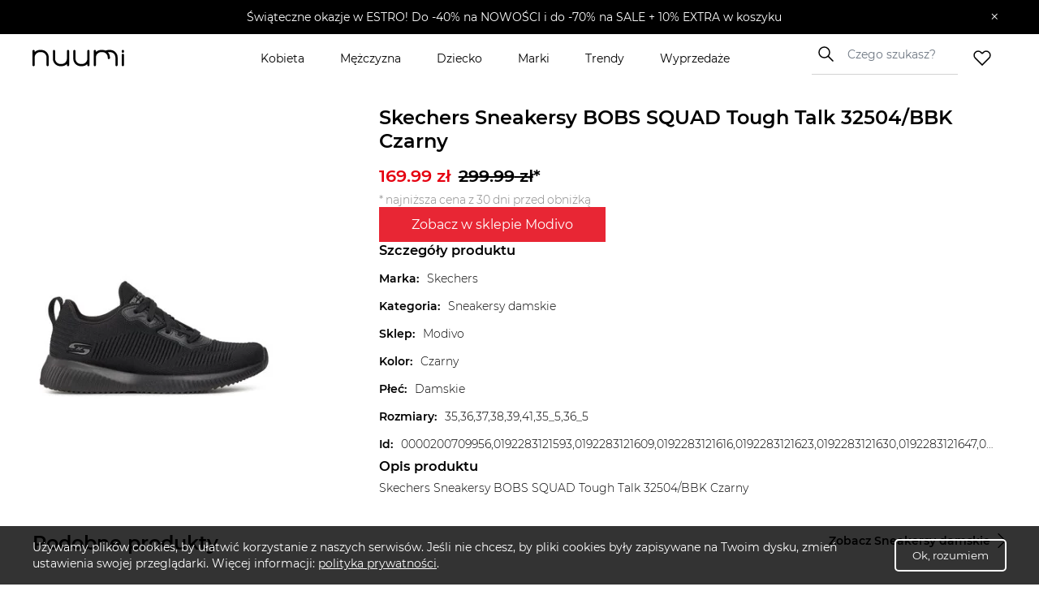

--- FILE ---
content_type: text/html; charset=utf-8
request_url: https://www.nuumi.pl/p/skechers-sneakersy-bobs-squad-tough-talk-32504-bbk-czarny
body_size: 51509
content:
<!DOCTYPE html><html lang="pl-PL"><head><meta charSet="utf-8"/><meta name="viewport" content="width=device-width"/><title>Skechers Sneakersy BOBS SQUAD Tough Talk 32504/BBK Czarny</title><meta property="og:title" content="Skechers Sneakersy BOBS SQUAD Tough Talk 32504/BBK Czarny"/><meta content="Skechers Sneakersy BOBS SQUAD Tough Talk 32504/BBK Czarny" name="description"/><meta property="og:description" content="Skechers Sneakersy BOBS SQUAD Tough Talk 32504/BBK Czarny"/><meta property="og:url" content="https://www.nuumi.pl/p/skechers-sneakersy-bobs-squad-tough-talk-32504-bbk-czarny"/><link rel="canonical" href="https://www.nuumi.pl/p/skechers-sneakersy-bobs-squad-tough-talk-32504-bbk-czarny"/><meta property="og:type" content="website"/><meta property="og:image" content="https://img.nuumi.xyz/products/skechers-sneakersy-bobs-squad-tough-talk-32504-bbk-czarny-66077f83f1ead.webp"/><meta property="og:site_name" content="nuumi"/><meta name="twitter:card" content="summary_large_image"/><meta name="twitter:title" content="Skechers Sneakersy BOBS SQUAD Tough Talk 32504/BBK Czarny"/><meta name="twitter:image" content="https://img.nuumi.xyz/products/skechers-sneakersy-bobs-squad-tough-talk-32504-bbk-czarny-66077f83f1ead.webp"/><script type="application/ld+json">{"@context":"https://schema.org","@type":"Organization","name":"Nuumi","url":"https://www.nuumi.pl","sameAs":["https://www.instagram.com/nuumi.pl/","https://www.facebook.com/nuumi/"],"logo":"https://www.nuumi.pl/_next/static/media/nuumi-logo.27683532.svg","email":"contact@softnauts.com","address":{"@type":"PostalAddress","addressLocality":"Cracow, Poland","postalCode":"31-135","streetAddress":"al. Słowackiego 15a/8"},"telephone":"(+48) 795 05 05 03"}</script><script type="application/ld+json">{"@context":"https://schema.org/","@type":"Product","category":{"@type":"Thing","name":"Sneakersy damskie","url":"https://www.nuumi.pl/kobieta/sneakersy-damskie"},"brand":{"@type":"Brand","name":"Skechers","url":"https://www.nuumi.pl/marki/skechers"},"offers":{"@type":"Offer","url":"https://www.nuumi.pl/p/skechers-sneakersy-bobs-squad-tough-talk-32504-bbk-czarny","priceCurrency":"PLN","itemCondition":"https://schema.org/NewCondition","price":169.99,"availability":"http://schema.org/InStock","seller":{"@type":"Organization","name":"Modivo"}},"name":"Skechers Sneakersy BOBS SQUAD Tough Talk 32504/BBK Czarny","description":"Skechers Sneakersy BOBS SQUAD Tough Talk 32504/BBK Czarny","image":{"@type":"ImageObject","contentUrl":"https://img.nuumi.xyz/products/skechers-sneakersy-bobs-squad-tough-talk-32504-bbk-czarny-66077f83f1ead.webp","caption":"Zdjęcie produktu Skechers Sneakersy BOBS SQUAD Tough Talk 32504/BBK Czarny"}}</script><script type="application/ld+json">{"@context":"https://schema.org","@type":"BreadcrumbList","itemListElement":[{"@type":"ListItem","position":1,"item":{"@type":"Thing","@id":"https://www.nuumi.pl/","name":"nuumi.pl"}},{"@type":"ListItem","position":2,"item":{"@type":"Thing","@id":"https://www.nuumi.pl/kobieta","name":"Kobieta"}},{"@type":"ListItem","position":3,"item":{"@type":"Thing","@id":"https://www.nuumi.pl/kobieta/sneakersy-damskie","name":"Sneakersy damskie"}}]}</script><meta name="next-head-count" content="17"/><meta name="build" content="2022-02-16-09-11"/><meta charset="utf-8"/><meta name="viewport" content="width=device-width, initial-scale=1, maximum-scale=5"/><link rel="icon" type="image/png" sizes="32x32" href="/favicon-32x32.png"/><link rel="icon" type="image/png" sizes="16x16" href="/favicon-16x16.png"/><link rel="apple-touch-icon" sizes="180x180" href="/apple-touch-icon.png"/><link rel="manifest" href="/site.webmanifest"/><link rel="mask-icon" href="/safari-pinned-tab.svg" color="#5bbad5"/><meta name="theme-color" content="#ffffff"/><link data-next-font="" rel="preconnect" href="/" crossorigin="anonymous"/><script id="google-gtag" data-nscript="beforeInteractive">
                                window.dataLayer = window.dataLayer || [];
                                function gtag(){dataLayer.push(arguments);}
                                gtag('js', new Date());
                                gtag('config', 'G-PH24WN1SSN', {
                                page_path: window.location.pathname,
                                });
                            </script><link rel="preload" href="/_next/static/css/16a25e3f5aff8a85.css" as="style"/><link rel="stylesheet" href="/_next/static/css/16a25e3f5aff8a85.css" data-n-g=""/><link rel="preload" href="/_next/static/css/8bc4885fde90d413.css" as="style"/><link rel="stylesheet" href="/_next/static/css/8bc4885fde90d413.css" data-n-p=""/><link rel="preload" href="/_next/static/css/48817b9b8a851b76.css" as="style"/><link rel="stylesheet" href="/_next/static/css/48817b9b8a851b76.css" data-n-p=""/><noscript data-n-css=""></noscript><script defer="" nomodule="" src="/_next/static/chunks/polyfills-c67a75d1b6f99dc8.js"></script><script id="google-tag-manager" src="https://www.googletagmanager.com/gtag/js?id=G-PH24WN1SSN" defer="" data-nscript="beforeInteractive"></script><script src="/_next/static/chunks/webpack-5a3b801368e36b9f.js" defer=""></script><script src="/_next/static/chunks/framework-2c79e2a64abdb08b.js" defer=""></script><script src="/_next/static/chunks/main-7c8966651ff4862e.js" defer=""></script><script src="/_next/static/chunks/pages/_app-c4333f631849eb46.js" defer=""></script><script src="/_next/static/chunks/921-6858526f7b04616a.js" defer=""></script><script src="/_next/static/chunks/49-9d3258caeb21f5ec.js" defer=""></script><script src="/_next/static/chunks/283-6be57328b30bd08c.js" defer=""></script><script src="/_next/static/chunks/pages/p/%5BproductSlug%5D-21e579ed1342be1c.js" defer=""></script><script src="/_next/static/mi4WLwAe7sMYCtF-MzOcs/_buildManifest.js" defer=""></script><script src="/_next/static/mi4WLwAe7sMYCtF-MzOcs/_ssgManifest.js" defer=""></script></head><body><div id="__next"><div class="App"><div class="NavbarComponent_componentsNavbarComponent__LkdEo"><div class="NavbarComponent_navbarInner__EFjoY"><div class="NavbarComponent_navbarContentWrapper__xcoqi"><div class="NavbarComponent_burgerMenuContainer__eel_U"><img title="menu" alt="burger-menu" loading="lazy" width="24" height="24" decoding="async" data-nimg="1" style="color:transparent" src="/_next/static/media/burger-menu-open.970e514d.svg"/></div><a title="strona główna" class="NavbarComponent_navbarLogo__TolNt" href="/"><img alt="nuumi" title="nuumi" loading="lazy" width="201" height="32" decoding="async" data-nimg="1" style="color:transparent" src="/_next/static/media/nuumi-logo.27683532.svg"/></a><a class="NavbarComponent_likedItemsWrapper__cQujO" href="/ulubione"><img alt="empty heart" loading="lazy" width="22" height="20" decoding="async" data-nimg="1" style="color:transparent" src="/_next/static/media/header-heart-empty.976c7b24.svg"/></a><div class="Search_searchWrapperMobile__B3WWG"><div class="Search_searchIcon__EVEs_"><img alt="search icon" loading="lazy" width="16" height="16" decoding="async" data-nimg="1" style="color:transparent" src="/_next/static/media/search_alt_black.9548cfa0.svg"/></div></div></div><div class="NavbarComponent_searchInputWrapperMobile__07AbO"><input placeholder="Czego szukasz?" type="text" class="NavbarComponent_searchInput__30eJx" id="search-input" value=""/><div class="NavbarComponent_searchButton__ScxmX"><p>Szukaj</p></div></div><div class="NavbarComponent_collapsed__sr9h7"><div class="NavbarComponent_menuMobileTreeContainer__QMB_Q"><div class="NavbarComponent_singleMenuItem__wpDWH"><a class="NavbarComponent_buttonLink__y_XRE" title="marki" href="/marki"><div class="NavbarComponent_navbarButton__KSMF5"><p>Marki</p></div></a></div><div class="NavbarComponent_singleMenuItem__wpDWH"><a class="NavbarComponent_buttonLink__y_XRE" title="trendy" href="/trendy"><div class="NavbarComponent_navbarButton__KSMF5"><p>Trendy</p></div></a></div><div class="NavbarComponent_singleMenuItem__wpDWH"><a class="NavbarComponent_buttonLink__y_XRE" title="wyprzedaże" href="/wyprzedaze"><div class="NavbarComponent_navbarButton__KSMF5"><p>Wyprzedaże</p></div></a></div></div></div></div></div><div class="NavbarComponent_navbarWrapper__5At_S"><div class="NavbarComponent_logoAndSearch__PX0Tg"><a title="strona główna" class="NavbarComponent_navbarLogo__TolNt" href="/"><img alt="nuumi" title="nuumi" loading="lazy" width="201" height="32" decoding="async" data-nimg="1" style="color:transparent" src="/_next/static/media/nuumi-logo.27683532.svg"/></a><div class="NavbarComponent_menuHandlers__2KMAp"><div class="Search_searchWrapperMobile__B3WWG"><div class="Search_searchIcon__EVEs_"><img alt="search icon" loading="lazy" width="16" height="16" decoding="async" data-nimg="1" style="color:transparent" src="/_next/static/media/search_alt_black.9548cfa0.svg"/></div></div><a class="NavbarComponent_likedItemsWrapper__cQujO" href="/ulubione"><img alt="empty heart" loading="lazy" width="22" height="20" decoding="async" data-nimg="1" style="color:transparent" src="/_next/static/media/header-heart-empty.976c7b24.svg"/></a></div></div><div class="NavbarComponent_menuList__gojox"><div class="NavbarComponent_linkWrapper__360Hz"><span class="NavbarComponent_menuLink__L_1_F"><div class="NavbarComponent_menuButton__OLkGa NavbarComponent_defaultCursor__Ew1_B">Kobieta</div></span><div class="DropdownMenu_dropdownMenu__b_Fdh"><div class="DropdownMenu_dropdownColumn__3_cGt"><a href="/kobieta/ubrania-damskie" class="DropdownMenu_rootCategoryTitle__eQbPX">UBRANIA DAMSKIE</a><div class="DropdownMenu_childCategoryTitle__QdniM"><a href="/kobieta/bluzki-damskie">Bluzki damskie</a></div><div class="DropdownMenu_childCategoryTitle__QdniM"><a href="/kobieta/koszule-damskie">Koszule damskie</a></div><div class="DropdownMenu_childCategoryTitle__QdniM"><a href="/kobieta/topy-i-koszulki-damskie">Topy i koszulki damskie</a></div><div class="DropdownMenu_childCategoryTitle__QdniM"><a href="/kobieta/garnitury-damskie">Garnitury damskie</a></div><div class="DropdownMenu_childCategoryTitle__QdniM"><a href="/kobieta/sukienki-damskie">Sukienki damskie</a></div><div class="DropdownMenu_childCategoryTitle__QdniM"><a href="/kobieta/marynarki-damskie">Marynarki damskie</a></div><div class="DropdownMenu_childCategoryTitle__QdniM"><a href="/kobieta/futra-i-kozuchy">Futra i kożuchy</a></div><div class="DropdownMenu_childCategoryTitle__QdniM"><a href="/kobieta/kurtki-damskie">Kurtki damskie</a></div><div class="DropdownMenu_childCategoryTitle__QdniM"><a href="/kobieta/plaszcze-damskie">Płaszcze damskie</a></div><div class="DropdownMenu_childCategoryTitle__QdniM"><a href="/kobieta/kamizelki-damskie">Kamizelki damskie</a></div><div class="DropdownMenu_childCategoryTitle__QdniM"><a href="/kobieta/swetry-damskie">Swetry damskie</a></div><div class="DropdownMenu_childCategoryTitle__QdniM"><a href="/kobieta/bluzy-damskie">Bluzy damskie</a></div><div class="DropdownMenu_childCategoryTitle__QdniM"><a href="/kobieta/jeansy-damskie">Jeansy damskie</a></div><div class="DropdownMenu_childCategoryTitle__QdniM"><a href="/kobieta/spodnie-damskie">Spodnie damskie</a></div><div class="DropdownMenu_childCategoryTitle__QdniM"><a href="/kobieta/spodnice-damskie">Spódnice damskie</a></div><div class="DropdownMenu_childCategoryTitle__QdniM"><a href="/kobieta/bielizna-damska">Bielizna damska</a></div><div class="DropdownMenu_childCategoryTitle__QdniM"><a href="/kobieta/moda-plazowa-damska">Moda plażowa damska</a></div><div class="DropdownMenu_childCategoryTitle__QdniM"><a href="/kobieta/komplety-damskie">Komplety damskie</a></div><div class="DropdownMenu_childCategoryTitle__QdniM"><a href="/kobieta/odziez-ciazowa-1">Odzież ciążowa</a></div><div class="DropdownMenu_childCategoryTitle__QdniM"><a href="/kobieta/dresy-damskie">Dresy damskie</a></div></div><div class="DropdownMenu_dropdownColumn__3_cGt"><a href="/kobieta/ubrania-i-buty-sportowe-damskie" class="DropdownMenu_rootCategoryTitle__eQbPX">UBRANIA I BUTY SPORTOWE DAMSKIE</a><div class="DropdownMenu_childCategoryTitle__QdniM"><a href="/kobieta/akcesoria-sportowe-damskie">Akcesoria sportowe damskie</a></div><div class="DropdownMenu_childCategoryTitle__QdniM"><a href="/kobieta/bielizna-sportowa-damska">Bielizna sportowa damska</a></div><div class="DropdownMenu_childCategoryTitle__QdniM"><a href="/kobieta/bluzy-sportowe-damskie">Bluzy sportowe damskie</a></div><div class="DropdownMenu_childCategoryTitle__QdniM"><a href="/kobieta/buty-sportowe-damskie">Buty sportowe damskie</a></div><div class="DropdownMenu_childCategoryTitle__QdniM"><a href="/kobieta/legginsy-damskie">Legginsy damskie</a></div><div class="DropdownMenu_childCategoryTitle__QdniM"><a href="/kobieta/koszulki-sportowe-damskie">Koszulki sportowe damskie</a></div><div class="DropdownMenu_childCategoryTitle__QdniM"><a href="/kobieta/kurtki-sportowe-damskie">Kurtki sportowe damskie</a></div><div class="DropdownMenu_childCategoryTitle__QdniM"><a href="/kobieta/koszule-turystyczne-damskie">Koszule turystyczne damskie</a></div><div class="DropdownMenu_childCategoryTitle__QdniM"><a href="/kobieta/spodenki-sportowe-damskie">Spodenki sportowe damskie</a></div><div class="DropdownMenu_childCategoryTitle__QdniM"><a href="/kobieta/spodnie-sportowe-damskie">Spodnie sportowe damskie</a></div></div><div class="DropdownMenu_dropdownColumn__3_cGt"><a href="/kobieta/buty-damskie" class="DropdownMenu_rootCategoryTitle__eQbPX">BUTY DAMSKIE</a><div class="DropdownMenu_childCategoryTitle__QdniM"><a href="/kobieta/sneakersy-damskie">Sneakersy damskie</a></div><div class="DropdownMenu_childCategoryTitle__QdniM"><a href="/kobieta/trampki-i-tenisowki-damskie">Trampki i tenisówki damskie</a></div><div class="DropdownMenu_childCategoryTitle__QdniM"><a href="/kobieta/szpilki">Szpilki</a></div><div class="DropdownMenu_childCategoryTitle__QdniM"><a href="/kobieta/sandaly-i-klapki-damskie">Sandały i klapki damskie</a></div><div class="DropdownMenu_childCategoryTitle__QdniM"><a href="/kobieta/espadryle-damskie">Espadryle damskie</a></div><div class="DropdownMenu_childCategoryTitle__QdniM"><a href="/kobieta/czolenka-damskie">Czółenka damskie</a></div><div class="DropdownMenu_childCategoryTitle__QdniM"><a href="/kobieta/mokasyny-damskie">Mokasyny damskie</a></div><div class="DropdownMenu_childCategoryTitle__QdniM"><a href="/kobieta/baleriny-damskie">Baleriny damskie</a></div><div class="DropdownMenu_childCategoryTitle__QdniM"><a href="/kobieta/botki-damskie">Botki damskie</a></div><div class="DropdownMenu_childCategoryTitle__QdniM"><a href="/kobieta/kowbojki-damskie">Kowbojki damskie</a></div><div class="DropdownMenu_childCategoryTitle__QdniM"><a href="/kobieta/kozaki-damskie">Kozaki damskie</a></div><div class="DropdownMenu_childCategoryTitle__QdniM"><a href="/kobieta/trapery-damskie">Trapery damskie</a></div><div class="DropdownMenu_childCategoryTitle__QdniM"><a href="/kobieta/sztyblety-damskie">Sztyblety damskie</a></div><div class="DropdownMenu_childCategoryTitle__QdniM"><a href="/kobieta/sniegowce-damskie">Śniegowce damskie</a></div><div class="DropdownMenu_childCategoryTitle__QdniM"><a href="/kobieta/kalosze-damskie">Kalosze damskie</a></div><div class="DropdownMenu_childCategoryTitle__QdniM"><a href="/kobieta/kapcie-damskie">Kapcie damskie</a></div><div class="DropdownMenu_childCategoryTitle__QdniM"><a href="/kobieta/buty-slubne-damskie">Buty ślubne damskie</a></div></div><div class="DropdownMenu_dropdownColumn__3_cGt"><a href="/kobieta/torebki-i-plecaki-damskie" class="DropdownMenu_rootCategoryTitle__eQbPX">TOREBKI I PLECAKI DAMSKIE</a><div class="DropdownMenu_childCategoryTitle__QdniM"><a href="/kobieta/torebki-damskie">Torebki damskie</a></div><div class="DropdownMenu_childCategoryTitle__QdniM"><a href="/kobieta/torby-damskie">Torby damskie</a></div><div class="DropdownMenu_childCategoryTitle__QdniM"><a href="/kobieta/torby-podrozne-i-walizki-damskie">Torby podróżne i walizki damskie</a></div><div class="DropdownMenu_childCategoryTitle__QdniM"><a href="/kobieta/plecaki-damskie">Plecaki damskie</a></div><div class="DropdownMenu_childCategoryTitle__QdniM"><a href="/kobieta/nerki-i-saszetki-damskie">Nerki i saszetki damskie</a></div><div class="DropdownMenu_childCategoryTitle__QdniM"><a href="/kobieta/walizki-damskie">Walizki damskie</a></div></div><div class="DropdownMenu_dropdownColumn__3_cGt"><a href="/kobieta/akcesoria-damskie" class="DropdownMenu_rootCategoryTitle__eQbPX">AKCESORIA DAMSKIE</a><div class="DropdownMenu_childCategoryTitle__QdniM"><a href="/kobieta/bizuteria-damska">Biżuteria damska</a></div><div class="DropdownMenu_childCategoryTitle__QdniM"><a href="/kobieta/czapki-i-kapelusze-damskie">Czapki i kapelusze damskie</a></div><div class="DropdownMenu_childCategoryTitle__QdniM"><a href="/kobieta/szaliki-i-rekawiczki-damskie">Szaliki i rękawiczki damskie</a></div><div class="DropdownMenu_childCategoryTitle__QdniM"><a href="/kobieta/okulary-przeciwsloneczne-damskie">Okulary przeciwsłoneczne damskie</a></div><div class="DropdownMenu_childCategoryTitle__QdniM"><a href="/kobieta/paski-damskie">Paski damskie</a></div><div class="DropdownMenu_childCategoryTitle__QdniM"><a href="/kobieta/portfele-i-etui-damskie">Portfele i etui damskie</a></div><div class="DropdownMenu_childCategoryTitle__QdniM"><a href="/kobieta/zegarki-damskie">Zegarki damskie</a></div><div class="DropdownMenu_childCategoryTitle__QdniM"><a href="/kobieta/ozdoby-do-wlosow-damskie">Ozdoby do włosów damskie</a></div><div class="DropdownMenu_childCategoryTitle__QdniM"><a href="/kobieta/breloki-damskie">Breloki damskie</a></div><div class="DropdownMenu_childCategoryTitle__QdniM"><a href="/kobieta/parasole-damskie">Parasole damskie</a></div><div class="DropdownMenu_childCategoryTitle__QdniM"><a href="/kobieta/kosmetyczki-damskie">Kosmetyczki damskie</a></div><div class="DropdownMenu_childCategoryTitle__QdniM"><a href="/kobieta/akcesoria-obuwnicze">Akcesoria obuwnicze</a></div></div></div></div><div class="NavbarComponent_linkWrapper__360Hz"><span class="NavbarComponent_menuLink__L_1_F"><div class="NavbarComponent_menuButton__OLkGa NavbarComponent_defaultCursor__Ew1_B">Mężczyzna</div></span><div class="DropdownMenu_dropdownMenu__b_Fdh"><div class="DropdownMenu_dropdownColumn__3_cGt"><a href="/mezczyzna/ubrania-meskie" class="DropdownMenu_rootCategoryTitle__eQbPX">UBRANIA MĘSKIE</a><div class="DropdownMenu_childCategoryTitle__QdniM"><a href="/mezczyzna/topy-i-koszulki-meskie">Topy i koszulki męskie</a></div><div class="DropdownMenu_childCategoryTitle__QdniM"><a href="/mezczyzna/bluzy-meskie">Bluzy męskie</a></div><div class="DropdownMenu_childCategoryTitle__QdniM"><a href="/mezczyzna/koszule-meskie">Koszule męskie</a></div><div class="DropdownMenu_childCategoryTitle__QdniM"><a href="/mezczyzna/marynarki-i-garnitury-meskie">Marynarki i garnitury męskie</a></div><div class="DropdownMenu_childCategoryTitle__QdniM"><a href="/mezczyzna/kamizelki-meskie">Kamizelki męskie</a></div><div class="DropdownMenu_childCategoryTitle__QdniM"><a href="/mezczyzna/kurtki-meskie">Kurtki męskie</a></div><div class="DropdownMenu_childCategoryTitle__QdniM"><a href="/mezczyzna/plaszcze-meskie">Płaszcze męskie</a></div><div class="DropdownMenu_childCategoryTitle__QdniM"><a href="/mezczyzna/swetry-i-kardigany-meskie">Swetry i kardigany męskie</a></div><div class="DropdownMenu_childCategoryTitle__QdniM"><a href="/mezczyzna/spodnie-meskie-1">Spodnie męskie</a></div><div class="DropdownMenu_childCategoryTitle__QdniM"><a href="/mezczyzna/jeansy-meskie">Jeansy męskie</a></div><div class="DropdownMenu_childCategoryTitle__QdniM"><a href="/mezczyzna/dresy-meskie">Dresy męskie</a></div><div class="DropdownMenu_childCategoryTitle__QdniM"><a href="/mezczyzna/bielizna-meska">Bielizna męska</a></div><div class="DropdownMenu_childCategoryTitle__QdniM"><a href="/mezczyzna/odziez-kapielowa-meska">Odzież kąpielowa męska</a></div></div><div class="DropdownMenu_dropdownColumn__3_cGt"><a href="/mezczyzna/ubrania-i-buty-sportowe-meskie" class="DropdownMenu_rootCategoryTitle__eQbPX">UBRANIA I BUTY SPORTOWE MĘSKIE</a><div class="DropdownMenu_childCategoryTitle__QdniM"><a href="/mezczyzna/stroje-pilkarskie-meskie">Stroje piłkarskie męskie</a></div><div class="DropdownMenu_childCategoryTitle__QdniM"><a href="/mezczyzna/akcesoria-sportowe-meskie">Akcesoria sportowe męskie</a></div><div class="DropdownMenu_childCategoryTitle__QdniM"><a href="/mezczyzna/odziez-rowerowa">Odzież rowerowa</a></div><div class="DropdownMenu_childCategoryTitle__QdniM"><a href="/mezczyzna/bielizna-sportowa-meska">Bielizna sportowa męska</a></div><div class="DropdownMenu_childCategoryTitle__QdniM"><a href="/mezczyzna/bluzy-sportowe-meskie">Bluzy sportowe męskie</a></div><div class="DropdownMenu_childCategoryTitle__QdniM"><a href="/mezczyzna/buty-sportowe-meskie">Buty sportowe męskie</a></div><div class="DropdownMenu_childCategoryTitle__QdniM"><a href="/mezczyzna/legginsy-meskie">Legginsy męskie</a></div><div class="DropdownMenu_childCategoryTitle__QdniM"><a href="/mezczyzna/koszulki-sportowe-meskie">Koszulki sportowe męskie</a></div><div class="DropdownMenu_childCategoryTitle__QdniM"><a href="/mezczyzna/koszule-turystyczne-meskie">Koszule turystyczne męskie</a></div><div class="DropdownMenu_childCategoryTitle__QdniM"><a href="/mezczyzna/kurtki-sportowe-meskie">Kurtki sportowe męskie</a></div><div class="DropdownMenu_childCategoryTitle__QdniM"><a href="/mezczyzna/spodenki-sportowe-meskie">Spodenki sportowe męskie</a></div><div class="DropdownMenu_childCategoryTitle__QdniM"><a href="/mezczyzna/spodnie-sportowe-meskie">Spodnie sportowe męskie</a></div></div><div class="DropdownMenu_dropdownColumn__3_cGt"><a href="/mezczyzna/buty-meskie" class="DropdownMenu_rootCategoryTitle__eQbPX">BUTY MĘSKIE</a><div class="DropdownMenu_childCategoryTitle__QdniM"><a href="/mezczyzna/sneakersy-meskie">Sneakersy męskie</a></div><div class="DropdownMenu_childCategoryTitle__QdniM"><a href="/mezczyzna/trampki-i-tenisowki-meskie">Trampki i tenisówki męskie</a></div><div class="DropdownMenu_childCategoryTitle__QdniM"><a href="/mezczyzna/polbuty-meskie">Półbuty męskie</a></div><div class="DropdownMenu_childCategoryTitle__QdniM"><a href="/mezczyzna/mokasyny-meskie">Mokasyny męskie</a></div><div class="DropdownMenu_childCategoryTitle__QdniM"><a href="/mezczyzna/glany-meskie">Glany męskie</a></div><div class="DropdownMenu_childCategoryTitle__QdniM"><a href="/mezczyzna/botki-i-sztyblety-meskie">Botki i sztyblety męskie</a></div><div class="DropdownMenu_childCategoryTitle__QdniM"><a href="/mezczyzna/espadryle-meskie">Espadryle męskie</a></div><div class="DropdownMenu_childCategoryTitle__QdniM"><a href="/mezczyzna/kalosze-meskie">Kalosze męskie</a></div><div class="DropdownMenu_childCategoryTitle__QdniM"><a href="/mezczyzna/trapery-meskie">Trapery męskie</a></div><div class="DropdownMenu_childCategoryTitle__QdniM"><a href="/mezczyzna/buty-zimowe-meskie">Buty zimowe męskie</a></div><div class="DropdownMenu_childCategoryTitle__QdniM"><a href="/mezczyzna/sandaly-i-klapki-meskie">Sandały i klapki męskie</a></div><div class="DropdownMenu_childCategoryTitle__QdniM"><a href="/mezczyzna/kapcie-meskie">Kapcie męskie</a></div><div class="DropdownMenu_childCategoryTitle__QdniM"><a href="/mezczyzna/kozaki-meskie">Kozaki męskie</a></div><div class="DropdownMenu_childCategoryTitle__QdniM"><a href="/mezczyzna/sniegowce-meskie">Śniegowce męskie</a></div><div class="DropdownMenu_childCategoryTitle__QdniM"><a href="/mezczyzna/akcesoria-do-butow">Akcesoria do butów</a></div><div class="DropdownMenu_childCategoryTitle__QdniM"><a href="/mezczyzna/buty-slubne-meskie">Buty ślubne męskie</a></div><div class="DropdownMenu_childCategoryTitle__QdniM"><a href="/mezczyzna/buty-do-wody-meskie">Buty do wody męskie</a></div></div><div class="DropdownMenu_dropdownColumn__3_cGt"><a href="/mezczyzna/torby-i-plecaki-meskie" class="DropdownMenu_rootCategoryTitle__eQbPX">TORBY I PLECAKI MĘSKIE</a><div class="DropdownMenu_childCategoryTitle__QdniM"><a href="/mezczyzna/torby-meskie">Torby męskie</a></div><div class="DropdownMenu_childCategoryTitle__QdniM"><a href="/mezczyzna/torby-podrozne-i-walizki-meskie">Torby podróżne i walizki męskie</a></div><div class="DropdownMenu_childCategoryTitle__QdniM"><a href="/mezczyzna/plecaki-meskie">Plecaki męskie</a></div><div class="DropdownMenu_childCategoryTitle__QdniM"><a href="/mezczyzna/nerki-i-saszetki-meskie">Nerki i saszetki męskie</a></div></div><div class="DropdownMenu_dropdownColumn__3_cGt"><a href="/mezczyzna/akcesoria-meskie" class="DropdownMenu_rootCategoryTitle__eQbPX">AKCESORIA MĘSKIE</a><div class="DropdownMenu_childCategoryTitle__QdniM"><a href="/mezczyzna/bizuteria-meska">Biżuteria męska</a></div><div class="DropdownMenu_childCategoryTitle__QdniM"><a href="/mezczyzna/czapki-i-kapelusze-meskie">Czapki i kapelusze męskie</a></div><div class="DropdownMenu_childCategoryTitle__QdniM"><a href="/mezczyzna/szaliki-i-kominy-meskie">Szaliki i kominy męskie</a></div><div class="DropdownMenu_childCategoryTitle__QdniM"><a href="/mezczyzna/rekawiczki-meskie">Rękawiczki męskie</a></div><div class="DropdownMenu_childCategoryTitle__QdniM"><a href="/mezczyzna/okulary-przeciwsloneczne-meskie">Okulary przeciwsłoneczne męskie</a></div><div class="DropdownMenu_childCategoryTitle__QdniM"><a href="/mezczyzna/paski-meskie">Paski męskie</a></div><div class="DropdownMenu_childCategoryTitle__QdniM"><a href="/mezczyzna/krawaty-i-muszki-meskie">Krawaty i muszki męskie</a></div><div class="DropdownMenu_childCategoryTitle__QdniM"><a href="/mezczyzna/portfele-meskie">Portfele męskie</a></div><div class="DropdownMenu_childCategoryTitle__QdniM"><a href="/mezczyzna/parasole-meskie">Parasole męskie</a></div><div class="DropdownMenu_childCategoryTitle__QdniM"><a href="/mezczyzna/kosmetyczki-meskie">Kosmetyczki męskie</a></div><div class="DropdownMenu_childCategoryTitle__QdniM"><a href="/mezczyzna/zegarki-meskie">Zegarki męskie</a></div><div class="DropdownMenu_childCategoryTitle__QdniM"><a href="/mezczyzna/etui-meskie">Etui męskie</a></div><div class="DropdownMenu_childCategoryTitle__QdniM"><a href="/mezczyzna/szelki-meskie">Szelki męskie</a></div><div class="DropdownMenu_childCategoryTitle__QdniM"><a href="/mezczyzna/spinki-do-koszuli">Spinki do koszuli</a></div></div></div></div><div class="NavbarComponent_linkWrapper__360Hz"><span class="NavbarComponent_menuLink__L_1_F"><div class="NavbarComponent_menuButton__OLkGa NavbarComponent_defaultCursor__Ew1_B">Dziecko</div></span><div class="DropdownMenu_dropdownMenu__b_Fdh"><div class="DropdownMenu_dropdownColumn__3_cGt"><a href="/dziecko/ubrania-dzieciece" class="DropdownMenu_rootCategoryTitle__eQbPX">UBRANIA DZIECIĘCE</a><div class="DropdownMenu_childCategoryTitle__QdniM"><a href="/dziecko/marynarki-dzieciece">Marynarki dziecięce</a></div><div class="DropdownMenu_childCategoryTitle__QdniM"><a href="/dziecko/bolerka-dzieciece">Bolerka dziecięce</a></div><div class="DropdownMenu_childCategoryTitle__QdniM"><a href="/dziecko/bluzki-i-koszule-dzieciece">Bluzki i koszule dziecięce</a></div><div class="DropdownMenu_childCategoryTitle__QdniM"><a href="/dziecko/bluzy-i-polary-dzieciece">Bluzy i polary dziecięce</a></div><div class="DropdownMenu_childCategoryTitle__QdniM"><a href="/dziecko/jeansy-i-ogrodniczki-dzieciece">Jeansy i ogrodniczki dziecięce</a></div><div class="DropdownMenu_childCategoryTitle__QdniM"><a href="/dziecko/kombinezony-dzieciece">Kombinezony dziecięce</a></div><div class="DropdownMenu_childCategoryTitle__QdniM"><a href="/dziecko/komplety-dzieciece">Komplety dziecięce</a></div><div class="DropdownMenu_childCategoryTitle__QdniM"><a href="/dziecko/kurtki-i-plaszcze-dzieciece">Kurtki i płaszcze dziecięce</a></div><div class="DropdownMenu_childCategoryTitle__QdniM"><a href="/dziecko/spodnice-dziewczece">Spódnice dziewczęce</a></div><div class="DropdownMenu_childCategoryTitle__QdniM"><a href="/dziecko/spodnie-i-legginsy-dzieciece">Spodnie i legginsy dziecięce</a></div><div class="DropdownMenu_childCategoryTitle__QdniM"><a href="/dziecko/sukienki-dziewczece">Sukienki dziewczęce</a></div><div class="DropdownMenu_childCategoryTitle__QdniM"><a href="/dziecko/swetry-i-kardigany-dzieciece">Swetry i kardigany dziecięce</a></div><div class="DropdownMenu_childCategoryTitle__QdniM"><a href="/dziecko/szorty-dzieciece">Szorty dziecięce</a></div><div class="DropdownMenu_childCategoryTitle__QdniM"><a href="/dziecko/topy-i-koszulki-dzieciece">Topy i koszulki dziecięce</a></div><div class="DropdownMenu_childCategoryTitle__QdniM"><a href="/dziecko/bielizna-dziecieca">Bielizna dziecięca</a></div><div class="DropdownMenu_childCategoryTitle__QdniM"><a href="/dziecko/moda-plazowa-dziecieca">Moda plażowa dziecięca</a></div></div><div class="DropdownMenu_dropdownColumn__3_cGt"><a href="/dziecko/ubrania-i-buty-sportowe-dzieciece" class="DropdownMenu_rootCategoryTitle__eQbPX">UBRANIA I BUTY SPORTOWE DZIECIĘCE</a><div class="DropdownMenu_childCategoryTitle__QdniM"><a href="/dziecko/koszulki-sportowe-dzieciece">Koszulki sportowe dziecięce</a></div><div class="DropdownMenu_childCategoryTitle__QdniM"><a href="/dziecko/spodnie-sportowe-dzieciece">Spodnie sportowe dziecięce</a></div><div class="DropdownMenu_childCategoryTitle__QdniM"><a href="/dziecko/kurtki-sportowe-dzieciece">Kurtki sportowe dziecięce</a></div><div class="DropdownMenu_childCategoryTitle__QdniM"><a href="/dziecko/bielizna-termoaktywna-dziecieca">Bielizna termoaktywna dziecięca</a></div><div class="DropdownMenu_childCategoryTitle__QdniM"><a href="/dziecko/akcesoria-sportowe-dzieciece">Akcesoria sportowe dziecięce</a></div><div class="DropdownMenu_childCategoryTitle__QdniM"><a href="/dziecko/buty-sportowe-dzieciece">Buty sportowe dziecięce</a></div></div><div class="DropdownMenu_dropdownColumn__3_cGt"><a href="/dziecko/buty-dzieciece" class="DropdownMenu_rootCategoryTitle__eQbPX">BUTY DZIECIĘCE</a><div class="DropdownMenu_childCategoryTitle__QdniM"><a href="/dziecko/baleriny-dziewczece">Baleriny dziewczęce</a></div><div class="DropdownMenu_childCategoryTitle__QdniM"><a href="/dziecko/botki-dzieciece">Botki dziecięce</a></div><div class="DropdownMenu_childCategoryTitle__QdniM"><a href="/dziecko/buty-zimowe-dzieciece">Buty zimowe dziecięce</a></div><div class="DropdownMenu_childCategoryTitle__QdniM"><a href="/dziecko/espadryle-dzieciece">Espadryle dziecięce</a></div><div class="DropdownMenu_childCategoryTitle__QdniM"><a href="/dziecko/kalosze-dzieciece">Kalosze dziecięce</a></div><div class="DropdownMenu_childCategoryTitle__QdniM"><a href="/dziecko/kapcie-dzieciece">Kapcie dziecięce</a></div><div class="DropdownMenu_childCategoryTitle__QdniM"><a href="/dziecko/klapki-i-japonki-dzieciece">Klapki i japonki dziecięce</a></div><div class="DropdownMenu_childCategoryTitle__QdniM"><a href="/dziecko/kozaki-dzieciece">Kozaki dziecięce</a></div><div class="DropdownMenu_childCategoryTitle__QdniM"><a href="/dziecko/mokasyny-dzieciece">Mokasyny dziecięce</a></div><div class="DropdownMenu_childCategoryTitle__QdniM"><a href="/dziecko/sandaly-dzieciece">Sandały dziecięce</a></div><div class="DropdownMenu_childCategoryTitle__QdniM"><a href="/dziecko/polbuty-dzieciece">Półbuty dziecięce</a></div><div class="DropdownMenu_childCategoryTitle__QdniM"><a href="/dziecko/sneakersy-dzieciece">Sneakersy dziecięce</a></div><div class="DropdownMenu_childCategoryTitle__QdniM"><a href="/dziecko/sniegowce-dzieciece">Śniegowce dziecięce</a></div><div class="DropdownMenu_childCategoryTitle__QdniM"><a href="/dziecko/trampki-i-tenisowki-dzieciece">Trampki i tenisówki dziecięce</a></div><div class="DropdownMenu_childCategoryTitle__QdniM"><a href="/dziecko/trzewiki-dzieciece">Trzewiki dziecięce</a></div><div class="DropdownMenu_childCategoryTitle__QdniM"><a href="/dziecko/akcesoria-dzieciece-do-butow">Akcesoria dziecięce do butów</a></div></div><div class="DropdownMenu_dropdownColumn__3_cGt"><a href="/dziecko/akcesoria-dzieciece" class="DropdownMenu_rootCategoryTitle__eQbPX">AKCESORIA DZIECIĘCE</a><div class="DropdownMenu_childCategoryTitle__QdniM"><a href="/dziecko/bandany-dzieciece">Bandany dziecięce</a></div><div class="DropdownMenu_childCategoryTitle__QdniM"><a href="/dziecko/bizuteria-dziecieca">Biżuteria dziecięca</a></div><div class="DropdownMenu_childCategoryTitle__QdniM"><a href="/dziecko/portfele-dzieciece">Portfele dziecięce</a></div><div class="DropdownMenu_childCategoryTitle__QdniM"><a href="/dziecko/szaliki-i-kominy-dzieciece">Szaliki i kominy dziecięce</a></div><div class="DropdownMenu_childCategoryTitle__QdniM"><a href="/dziecko/rekawiczki-dzieciece">Rękawiczki dziecięce</a></div><div class="DropdownMenu_childCategoryTitle__QdniM"><a href="/dziecko/opaski-zimowe-dzieciece">Opaski zimowe dziecięce</a></div><div class="DropdownMenu_childCategoryTitle__QdniM"><a href="/dziecko/paski-dzieciece">Paski dziecięce</a></div><div class="DropdownMenu_childCategoryTitle__QdniM"><a href="/dziecko/ozdoby-do-wlosow-dziewczece">Ozdoby do włosów dziewczęce</a></div><div class="DropdownMenu_childCategoryTitle__QdniM"><a href="/dziecko/zegarki-dzieciece">Zegarki dziecięce</a></div><div class="DropdownMenu_childCategoryTitle__QdniM"><a href="/dziecko/czapki-dzieciece">Czapki dziecięce</a></div><div class="DropdownMenu_childCategoryTitle__QdniM"><a href="/dziecko/torby-torebki-i-plecaki-dzieciece">Torby, torebki i plecaki dziecięce</a></div></div><div class="DropdownMenu_dropdownColumn__3_cGt"><a href="/dziecko/niemowle" class="DropdownMenu_rootCategoryTitle__eQbPX">NIEMOWLĘ</a><div class="DropdownMenu_childCategoryTitle__QdniM"><a href="/dziecko/ubrania-niemowlece">Ubrania niemowlęce</a></div><div class="DropdownMenu_childCategoryTitle__QdniM"><a href="/dziecko/buty-niemowlece">Buty niemowlęce</a></div><div class="DropdownMenu_childCategoryTitle__QdniM"><a href="/dziecko/bielizna-niemowleca">Bielizna niemowlęca</a></div><div class="DropdownMenu_childCategoryTitle__QdniM"><a href="/dziecko/akcesoria-niemowlece">Akcesoria niemowlęce</a></div></div></div></div><div class="NavbarComponent_linkWrapper__360Hz"><a class="NavbarComponent_menuLink__L_1_F" title="Marki" href="/marki"><div class="NavbarComponent_menuButton__OLkGa">Marki</div></a><div class="DropdownMenu_dropdownMenu__b_Fdh"></div></div><div class="NavbarComponent_linkWrapper__360Hz"><a class="NavbarComponent_menuLink__L_1_F" title="Trendy" href="/trendy"><div class="NavbarComponent_menuButton__OLkGa">Trendy</div></a><div class="DropdownMenu_dropdownMenu__b_Fdh"></div></div><div class="NavbarComponent_linkWrapper__360Hz"><a class="NavbarComponent_menuLink__L_1_F" title="Wyprzedaże" href="/wyprzedaze"><div class="NavbarComponent_menuButton__OLkGa">Wyprzedaże</div></a><div class="DropdownMenu_dropdownMenu__b_Fdh"><div class="DropdownMenu_dropdownColumn__3_cGt"><div class="DropdownMenu_childCategoryTitle__QdniM"><a href="/wyprzedaze/4f-wyprzedaz">4F</a></div><div class="DropdownMenu_childCategoryTitle__QdniM"><a href="/wyprzedaze/7mil-wyprzedaz">7mil</a></div><div class="DropdownMenu_childCategoryTitle__QdniM"><a href="/wyprzedaze/adidas-wyprzedaz">Adidas</a></div><div class="DropdownMenu_childCategoryTitle__QdniM"><a href="/wyprzedaze/answear-wyprzedaz">Answear</a></div><div class="DropdownMenu_childCategoryTitle__QdniM"><a href="/wyprzedaze/armodo-wyprzedaz">Armodo</a></div><div class="DropdownMenu_childCategoryTitle__QdniM"><a href="/wyprzedaze/bershka-wyprzedaz">Bershka</a></div><div class="DropdownMenu_childCategoryTitle__QdniM"><a href="/wyprzedaze/big-star-wyprzedaz">BIG STAR</a></div><div class="DropdownMenu_childCategoryTitle__QdniM"><a href="/wyprzedaze/bimba-y-lola-wyprzedaz">BIMBA Y LOLA</a></div><div class="DropdownMenu_childCategoryTitle__QdniM"><a href="/wyprzedaze/boco-wyprzedaz">BOCO</a></div><div class="DropdownMenu_childCategoryTitle__QdniM"><a href="/wyprzedaze/bonprix-wyprzedaz">BonPrix</a></div><div class="DropdownMenu_childCategoryTitle__QdniM"><a href="/wyprzedaze/born2be-wyprzedaz">Born2be</a></div><div class="DropdownMenu_childCategoryTitle__QdniM"><a href="/wyprzedaze/breuninger-wyprzedaz">Breuninger</a></div><div class="DropdownMenu_childCategoryTitle__QdniM"><a href="/wyprzedaze/butsklep-wyprzedaz">ButSklep</a></div><div class="DropdownMenu_childCategoryTitle__QdniM"><a href="/wyprzedaze/butyjana-wyprzedaz">Butyjana</a></div><div class="DropdownMenu_childCategoryTitle__QdniM"><a href="/wyprzedaze/by-insomnia-wyprzedaz">by Insomnia</a></div><div class="DropdownMenu_childCategoryTitle__QdniM"><a href="/wyprzedaze/camper-wyprzedaz">CAMPER</a></div><div class="DropdownMenu_childCategoryTitle__QdniM"><a href="/wyprzedaze/carinii-wyprzedaz">CARINII</a></div><div class="DropdownMenu_childCategoryTitle__QdniM"><a href="/wyprzedaze/ccc-wyprzedaz">CCC</a></div><div class="DropdownMenu_childCategoryTitle__QdniM"><a href="/wyprzedaze/charmelovesyou-wyprzedaz">CharmeLovesYou</a></div><div class="DropdownMenu_childCategoryTitle__QdniM"><a href="/wyprzedaze/cloth-store-wyprzedaz">Cloth Store</a></div><div class="DropdownMenu_childCategoryTitle__QdniM"><a href="/wyprzedaze/converse-wyprzedaz">Converse</a></div></div><div class="DropdownMenu_dropdownColumn__3_cGt"><div class="DropdownMenu_childCategoryTitle__QdniM"><a href="/wyprzedaze/cropp-wyprzedaz">CROPP</a></div><div class="DropdownMenu_childCategoryTitle__QdniM"><a href="/wyprzedaze/daniel-wellington-wyprzedaz">Daniel Wellington</a></div><div class="DropdownMenu_childCategoryTitle__QdniM"><a href="/wyprzedaze/dedicante-wyprzedaz">Dedicante</a></div><div class="DropdownMenu_childCategoryTitle__QdniM"><a href="/wyprzedaze/desigual-wyprzedaz">Desigual</a></div><div class="DropdownMenu_childCategoryTitle__QdniM"><a href="/wyprzedaze/eobuwie-pl-wyprzedaz">eobuwie.pl</a></div><div class="DropdownMenu_childCategoryTitle__QdniM"><a href="/wyprzedaze/esotiq-wyprzedaz">ESOTIQ</a></div><div class="DropdownMenu_childCategoryTitle__QdniM"><a href="/wyprzedaze/estro-wyprzedaz">Estro</a></div><div class="DropdownMenu_childCategoryTitle__QdniM"><a href="/wyprzedaze/etam-wyprzedaz">Etam</a></div><div class="DropdownMenu_childCategoryTitle__QdniM"><a href="/wyprzedaze/filipowicz-wyprzedaz">Filipowicz</a></div><div class="DropdownMenu_childCategoryTitle__QdniM"><a href="/wyprzedaze/flawless-wyprzedaz">FLAWLESS</a></div><div class="DropdownMenu_childCategoryTitle__QdniM"><a href="/wyprzedaze/gabriella-wyprzedaz">Gabriella</a></div><div class="DropdownMenu_childCategoryTitle__QdniM"><a href="/wyprzedaze/gant-wyprzedaz">GANT</a></div><div class="DropdownMenu_childCategoryTitle__QdniM"><a href="/wyprzedaze/giacomo-conti-wyprzedaz">Giacomo Conti</a></div><div class="DropdownMenu_childCategoryTitle__QdniM"><a href="/wyprzedaze/goe-wyprzedaz">GOE</a></div><div class="DropdownMenu_childCategoryTitle__QdniM"><a href="/wyprzedaze/gomez-wyprzedaz">GOMEZ</a></div><div class="DropdownMenu_childCategoryTitle__QdniM"><a href="/wyprzedaze/greenpoint-wyprzedaz">Greenpoint</a></div><div class="DropdownMenu_childCategoryTitle__QdniM"><a href="/wyprzedaze/house-wyprzedaz">HOUSE</a></div><div class="DropdownMenu_childCategoryTitle__QdniM"><a href="/wyprzedaze/hunkemoller-wyprzedaz">Hunkemöller</a></div><div class="DropdownMenu_childCategoryTitle__QdniM"><a href="/wyprzedaze/jd-sports-wyprzedaz">JD Sports</a></div><div class="DropdownMenu_childCategoryTitle__QdniM"><a href="/wyprzedaze/joop-wyprzedaz">JOOP!</a></div><div class="DropdownMenu_childCategoryTitle__QdniM"><a href="/wyprzedaze/kazar-wyprzedaz">Kazar</a></div></div><div class="DropdownMenu_dropdownColumn__3_cGt"><div class="DropdownMenu_childCategoryTitle__QdniM"><a href="/wyprzedaze/kubota-wyprzedaz">KUBOTA</a></div><div class="DropdownMenu_childCategoryTitle__QdniM"><a href="/wyprzedaze/lacoste-wyprzedaz">Lacoste</a></div><div class="DropdownMenu_childCategoryTitle__QdniM"><a href="/wyprzedaze/lago-wyprzedaz">LAGO</a></div><div class="DropdownMenu_childCategoryTitle__QdniM"><a href="/wyprzedaze/laif-wyprzedaz">LAIF</a></div><div class="DropdownMenu_childCategoryTitle__QdniM"><a href="/wyprzedaze/lancerto-wyprzedaz">Lancerto</a></div><div class="DropdownMenu_childCategoryTitle__QdniM"><a href="/wyprzedaze/laurella-wyprzedaz">LAURELLA</a></div><div class="DropdownMenu_childCategoryTitle__QdniM"><a href="/wyprzedaze/lee-wyprzedaz">Lee</a></div><div class="DropdownMenu_childCategoryTitle__QdniM"><a href="/wyprzedaze/limango-wyprzedaz">Limango</a></div><div class="DropdownMenu_childCategoryTitle__QdniM"><a href="/wyprzedaze/liu-jo-wyprzedaz">LIU JO</a></div><div class="DropdownMenu_childCategoryTitle__QdniM"><a href="/wyprzedaze/mango-wyprzedaz">MANGO</a></div><div class="DropdownMenu_childCategoryTitle__QdniM"><a href="/wyprzedaze/marc-opolo-wyprzedaz">Marc O&#x27;Polo</a></div><div class="DropdownMenu_childCategoryTitle__QdniM"><a href="/wyprzedaze/marilyn-wyprzedaz">MARILYN</a></div><div class="DropdownMenu_childCategoryTitle__QdniM"><a href="/wyprzedaze/markoweobuwie-pl-wyprzedaz">markoweobuwie.pl</a></div><div class="DropdownMenu_childCategoryTitle__QdniM"><a href="/wyprzedaze/marsala-wyprzedaz">MARSALA</a></div><div class="DropdownMenu_childCategoryTitle__QdniM"><a href="/wyprzedaze/massimo-dutti-wyprzedaz">Massimo Dutti</a></div><div class="DropdownMenu_childCategoryTitle__QdniM"><a href="/wyprzedaze/modivo-wyprzedaz">Modivo</a></div><div class="DropdownMenu_childCategoryTitle__QdniM"><a href="/wyprzedaze/mohito-wyprzedaz">Mohito</a></div><div class="DropdownMenu_childCategoryTitle__QdniM"><a href="/wyprzedaze/moodo-wyprzedaz">Moodo</a></div><div class="DropdownMenu_childCategoryTitle__QdniM"><a href="/wyprzedaze/naoko-wyprzedaz">NAOKO</a></div><div class="DropdownMenu_childCategoryTitle__QdniM"><a href="/wyprzedaze/new-balance-wyprzedaz">New Balance</a></div><div class="DropdownMenu_childCategoryTitle__QdniM"><a href="/wyprzedaze/nike-wyprzedaz">Nike</a></div></div><div class="DropdownMenu_dropdownColumn__3_cGt"><div class="DropdownMenu_childCategoryTitle__QdniM"><a href="/wyprzedaze/ochnik-wyprzedaz">OCHNIK</a></div><div class="DropdownMenu_childCategoryTitle__QdniM"><a href="/wyprzedaze/olsen-wyprzedaz">Olsen</a></div><div class="DropdownMenu_childCategoryTitle__QdniM"><a href="/wyprzedaze/ombre-wyprzedaz">Ombre</a></div><div class="DropdownMenu_childCategoryTitle__QdniM"><a href="/wyprzedaze/outfit-pl-wyprzedaz">Outfit.pl</a></div><div class="DropdownMenu_childCategoryTitle__QdniM"><a href="/wyprzedaze/patrizia-pepe-wyprzedaz">Patrizia Pepe</a></div><div class="DropdownMenu_childCategoryTitle__QdniM"><a href="/wyprzedaze/peek-cloppenburg-wyprzedaz">Peek&amp;Cloppenburg</a></div><div class="DropdownMenu_childCategoryTitle__QdniM"><a href="/wyprzedaze/prm-wyprzedaz">PRM</a></div><div class="DropdownMenu_childCategoryTitle__QdniM"><a href="/wyprzedaze/puma-wyprzedaz">Puma</a></div><div class="DropdownMenu_childCategoryTitle__QdniM"><a href="/wyprzedaze/recman-wyprzedaz">Recman</a></div><div class="DropdownMenu_childCategoryTitle__QdniM"><a href="/wyprzedaze/renee-wyprzedaz">Renee</a></div><div class="DropdownMenu_childCategoryTitle__QdniM"><a href="/wyprzedaze/reporter-young-wyprzedaz">Reporter Young</a></div><div class="DropdownMenu_childCategoryTitle__QdniM"><a href="/wyprzedaze/reserved-wyprzedaz">Reserved</a></div><div class="DropdownMenu_childCategoryTitle__QdniM"><a href="/wyprzedaze/rylko-wyprzedaz">Ryłko</a></div><div class="DropdownMenu_childCategoryTitle__QdniM"><a href="/wyprzedaze/senity-wyprzedaz">Senity</a></div><div class="DropdownMenu_childCategoryTitle__QdniM"><a href="/wyprzedaze/siksilk-wyprzedaz">SikSilk</a></div><div class="DropdownMenu_childCategoryTitle__QdniM"><a href="/wyprzedaze/sinsay-wyprzedaz">Sinsay</a></div><div class="DropdownMenu_childCategoryTitle__QdniM"><a href="/wyprzedaze/sizeer-wyprzedaz">Sizeer</a></div><div class="DropdownMenu_childCategoryTitle__QdniM"><a href="/wyprzedaze/sneaker-peeker-wyprzedaz">Sneaker Peeker</a></div><div class="DropdownMenu_childCategoryTitle__QdniM"><a href="/wyprzedaze/snipes-wyprzedaz">Snipes</a></div><div class="DropdownMenu_childCategoryTitle__QdniM"><a href="/wyprzedaze/sport-shop-wyprzedaz">Sport-Shop</a></div><div class="DropdownMenu_childCategoryTitle__QdniM"><a href="/wyprzedaze/sportano-wyprzedaz">Sportano</a></div></div><div class="DropdownMenu_dropdownColumn__3_cGt"><div class="DropdownMenu_childCategoryTitle__QdniM"><a href="/wyprzedaze/sportofino-wyprzedaz">Sportofino</a></div><div class="DropdownMenu_childCategoryTitle__QdniM"><a href="/wyprzedaze/stradivarius-wyprzedaz">Stradivarius</a></div><div class="DropdownMenu_childCategoryTitle__QdniM"><a href="/wyprzedaze/streetstyle24-wyprzedaz">StreetStyle24</a></div><div class="DropdownMenu_childCategoryTitle__QdniM"><a href="/wyprzedaze/sukienki-shop-wyprzedaz">sukienki.shop</a></div><div class="DropdownMenu_childCategoryTitle__QdniM"><a href="/wyprzedaze/swarovski-wyprzedaz">SWAROVSKI</a></div><div class="DropdownMenu_childCategoryTitle__QdniM"><a href="/wyprzedaze/tamaris-wyprzedaz">Tamaris</a></div><div class="DropdownMenu_childCategoryTitle__QdniM"><a href="/wyprzedaze/taranko-wyprzedaz">Taranko</a></div><div class="DropdownMenu_childCategoryTitle__QdniM"><a href="/wyprzedaze/the-north-face-wyprzedaz">The North Face</a></div><div class="DropdownMenu_childCategoryTitle__QdniM"><a href="/wyprzedaze/top-secret-wyprzedaz">Top Secret</a></div><div class="DropdownMenu_childCategoryTitle__QdniM"><a href="/wyprzedaze/united-colors-of-benetton-wyprzedaz">United Colors of Benetton</a></div><div class="DropdownMenu_childCategoryTitle__QdniM"><a href="/wyprzedaze/valentini-wyprzedaz">Valentini</a></div><div class="DropdownMenu_childCategoryTitle__QdniM"><a href="/wyprzedaze/van-graaf-wyprzedaz">VAN GRAAF</a></div><div class="DropdownMenu_childCategoryTitle__QdniM"><a href="/wyprzedaze/vans-wyprzedaz">Vans</a></div><div class="DropdownMenu_childCategoryTitle__QdniM"><a href="/wyprzedaze/velpa-wyprzedaz">Velpa</a></div><div class="DropdownMenu_childCategoryTitle__QdniM"><a href="/wyprzedaze/victorias-secret-wyprzedaz">Victoria&#x27;s Secret</a></div><div class="DropdownMenu_childCategoryTitle__QdniM"><a href="/wyprzedaze/volcano-wyprzedaz">Volcano</a></div><div class="DropdownMenu_childCategoryTitle__QdniM"><a href="/wyprzedaze/w-kruk-wyprzedaz">W.KRUK</a></div><div class="DropdownMenu_childCategoryTitle__QdniM"><a href="/wyprzedaze/wittchen-wyprzedaz">WITTCHEN</a></div><div class="DropdownMenu_childCategoryTitle__QdniM"><a href="/wyprzedaze/wojas-wyprzedaz">Wojas</a></div><div class="DropdownMenu_childCategoryTitle__QdniM"><a href="/wyprzedaze/wrangler-wyprzedaz">Wrangler</a></div><div class="DropdownMenu_childCategoryTitle__QdniM"><a href="/wyprzedaze/zalando-lounge-wyprzedaz">Zalando Lounge</a></div></div></div></div></div></div><div class="NavbarComponent_navbarWrapperDesktop__t0jbZ"><div class="NavbarComponent_navBarCenter__EH2xH"><a title="strona główna" class="NavbarComponent_navbarLogo__TolNt" href="/"><img alt="nuumi" title="nuumi" loading="lazy" width="201" height="32" decoding="async" data-nimg="1" style="color:transparent" src="/_next/static/media/nuumi-logo.27683532.svg"/></a><div class="NavbarComponent_menuList__gojox"><div class="NavbarComponent_linkWrapper__360Hz"><span class="NavbarComponent_menuLink__L_1_F"><div class="NavbarComponent_menuButton__OLkGa NavbarComponent_defaultCursor__Ew1_B">Kobieta</div></span><div class="DropdownMenu_dropdownMenu__b_Fdh"><div class="DropdownMenu_dropdownColumn__3_cGt"><a href="/kobieta/ubrania-damskie" class="DropdownMenu_rootCategoryTitle__eQbPX">UBRANIA DAMSKIE</a><div class="DropdownMenu_childCategoryTitle__QdniM"><a href="/kobieta/bluzki-damskie">Bluzki damskie</a></div><div class="DropdownMenu_childCategoryTitle__QdniM"><a href="/kobieta/koszule-damskie">Koszule damskie</a></div><div class="DropdownMenu_childCategoryTitle__QdniM"><a href="/kobieta/topy-i-koszulki-damskie">Topy i koszulki damskie</a></div><div class="DropdownMenu_childCategoryTitle__QdniM"><a href="/kobieta/garnitury-damskie">Garnitury damskie</a></div><div class="DropdownMenu_childCategoryTitle__QdniM"><a href="/kobieta/sukienki-damskie">Sukienki damskie</a></div><div class="DropdownMenu_childCategoryTitle__QdniM"><a href="/kobieta/marynarki-damskie">Marynarki damskie</a></div><div class="DropdownMenu_childCategoryTitle__QdniM"><a href="/kobieta/futra-i-kozuchy">Futra i kożuchy</a></div><div class="DropdownMenu_childCategoryTitle__QdniM"><a href="/kobieta/kurtki-damskie">Kurtki damskie</a></div><div class="DropdownMenu_childCategoryTitle__QdniM"><a href="/kobieta/plaszcze-damskie">Płaszcze damskie</a></div><div class="DropdownMenu_childCategoryTitle__QdniM"><a href="/kobieta/kamizelki-damskie">Kamizelki damskie</a></div><div class="DropdownMenu_childCategoryTitle__QdniM"><a href="/kobieta/swetry-damskie">Swetry damskie</a></div><div class="DropdownMenu_childCategoryTitle__QdniM"><a href="/kobieta/bluzy-damskie">Bluzy damskie</a></div><div class="DropdownMenu_childCategoryTitle__QdniM"><a href="/kobieta/jeansy-damskie">Jeansy damskie</a></div><div class="DropdownMenu_childCategoryTitle__QdniM"><a href="/kobieta/spodnie-damskie">Spodnie damskie</a></div><div class="DropdownMenu_childCategoryTitle__QdniM"><a href="/kobieta/spodnice-damskie">Spódnice damskie</a></div><div class="DropdownMenu_childCategoryTitle__QdniM"><a href="/kobieta/bielizna-damska">Bielizna damska</a></div><div class="DropdownMenu_childCategoryTitle__QdniM"><a href="/kobieta/moda-plazowa-damska">Moda plażowa damska</a></div><div class="DropdownMenu_childCategoryTitle__QdniM"><a href="/kobieta/komplety-damskie">Komplety damskie</a></div><div class="DropdownMenu_childCategoryTitle__QdniM"><a href="/kobieta/odziez-ciazowa-1">Odzież ciążowa</a></div><div class="DropdownMenu_childCategoryTitle__QdniM"><a href="/kobieta/dresy-damskie">Dresy damskie</a></div></div><div class="DropdownMenu_dropdownColumn__3_cGt"><a href="/kobieta/ubrania-i-buty-sportowe-damskie" class="DropdownMenu_rootCategoryTitle__eQbPX">UBRANIA I BUTY SPORTOWE DAMSKIE</a><div class="DropdownMenu_childCategoryTitle__QdniM"><a href="/kobieta/akcesoria-sportowe-damskie">Akcesoria sportowe damskie</a></div><div class="DropdownMenu_childCategoryTitle__QdniM"><a href="/kobieta/bielizna-sportowa-damska">Bielizna sportowa damska</a></div><div class="DropdownMenu_childCategoryTitle__QdniM"><a href="/kobieta/bluzy-sportowe-damskie">Bluzy sportowe damskie</a></div><div class="DropdownMenu_childCategoryTitle__QdniM"><a href="/kobieta/buty-sportowe-damskie">Buty sportowe damskie</a></div><div class="DropdownMenu_childCategoryTitle__QdniM"><a href="/kobieta/legginsy-damskie">Legginsy damskie</a></div><div class="DropdownMenu_childCategoryTitle__QdniM"><a href="/kobieta/koszulki-sportowe-damskie">Koszulki sportowe damskie</a></div><div class="DropdownMenu_childCategoryTitle__QdniM"><a href="/kobieta/kurtki-sportowe-damskie">Kurtki sportowe damskie</a></div><div class="DropdownMenu_childCategoryTitle__QdniM"><a href="/kobieta/koszule-turystyczne-damskie">Koszule turystyczne damskie</a></div><div class="DropdownMenu_childCategoryTitle__QdniM"><a href="/kobieta/spodenki-sportowe-damskie">Spodenki sportowe damskie</a></div><div class="DropdownMenu_childCategoryTitle__QdniM"><a href="/kobieta/spodnie-sportowe-damskie">Spodnie sportowe damskie</a></div></div><div class="DropdownMenu_dropdownColumn__3_cGt"><a href="/kobieta/buty-damskie" class="DropdownMenu_rootCategoryTitle__eQbPX">BUTY DAMSKIE</a><div class="DropdownMenu_childCategoryTitle__QdniM"><a href="/kobieta/sneakersy-damskie">Sneakersy damskie</a></div><div class="DropdownMenu_childCategoryTitle__QdniM"><a href="/kobieta/trampki-i-tenisowki-damskie">Trampki i tenisówki damskie</a></div><div class="DropdownMenu_childCategoryTitle__QdniM"><a href="/kobieta/szpilki">Szpilki</a></div><div class="DropdownMenu_childCategoryTitle__QdniM"><a href="/kobieta/sandaly-i-klapki-damskie">Sandały i klapki damskie</a></div><div class="DropdownMenu_childCategoryTitle__QdniM"><a href="/kobieta/espadryle-damskie">Espadryle damskie</a></div><div class="DropdownMenu_childCategoryTitle__QdniM"><a href="/kobieta/czolenka-damskie">Czółenka damskie</a></div><div class="DropdownMenu_childCategoryTitle__QdniM"><a href="/kobieta/mokasyny-damskie">Mokasyny damskie</a></div><div class="DropdownMenu_childCategoryTitle__QdniM"><a href="/kobieta/baleriny-damskie">Baleriny damskie</a></div><div class="DropdownMenu_childCategoryTitle__QdniM"><a href="/kobieta/botki-damskie">Botki damskie</a></div><div class="DropdownMenu_childCategoryTitle__QdniM"><a href="/kobieta/kowbojki-damskie">Kowbojki damskie</a></div><div class="DropdownMenu_childCategoryTitle__QdniM"><a href="/kobieta/kozaki-damskie">Kozaki damskie</a></div><div class="DropdownMenu_childCategoryTitle__QdniM"><a href="/kobieta/trapery-damskie">Trapery damskie</a></div><div class="DropdownMenu_childCategoryTitle__QdniM"><a href="/kobieta/sztyblety-damskie">Sztyblety damskie</a></div><div class="DropdownMenu_childCategoryTitle__QdniM"><a href="/kobieta/sniegowce-damskie">Śniegowce damskie</a></div><div class="DropdownMenu_childCategoryTitle__QdniM"><a href="/kobieta/kalosze-damskie">Kalosze damskie</a></div><div class="DropdownMenu_childCategoryTitle__QdniM"><a href="/kobieta/kapcie-damskie">Kapcie damskie</a></div><div class="DropdownMenu_childCategoryTitle__QdniM"><a href="/kobieta/buty-slubne-damskie">Buty ślubne damskie</a></div></div><div class="DropdownMenu_dropdownColumn__3_cGt"><a href="/kobieta/torebki-i-plecaki-damskie" class="DropdownMenu_rootCategoryTitle__eQbPX">TOREBKI I PLECAKI DAMSKIE</a><div class="DropdownMenu_childCategoryTitle__QdniM"><a href="/kobieta/torebki-damskie">Torebki damskie</a></div><div class="DropdownMenu_childCategoryTitle__QdniM"><a href="/kobieta/torby-damskie">Torby damskie</a></div><div class="DropdownMenu_childCategoryTitle__QdniM"><a href="/kobieta/torby-podrozne-i-walizki-damskie">Torby podróżne i walizki damskie</a></div><div class="DropdownMenu_childCategoryTitle__QdniM"><a href="/kobieta/plecaki-damskie">Plecaki damskie</a></div><div class="DropdownMenu_childCategoryTitle__QdniM"><a href="/kobieta/nerki-i-saszetki-damskie">Nerki i saszetki damskie</a></div><div class="DropdownMenu_childCategoryTitle__QdniM"><a href="/kobieta/walizki-damskie">Walizki damskie</a></div></div><div class="DropdownMenu_dropdownColumn__3_cGt"><a href="/kobieta/akcesoria-damskie" class="DropdownMenu_rootCategoryTitle__eQbPX">AKCESORIA DAMSKIE</a><div class="DropdownMenu_childCategoryTitle__QdniM"><a href="/kobieta/bizuteria-damska">Biżuteria damska</a></div><div class="DropdownMenu_childCategoryTitle__QdniM"><a href="/kobieta/czapki-i-kapelusze-damskie">Czapki i kapelusze damskie</a></div><div class="DropdownMenu_childCategoryTitle__QdniM"><a href="/kobieta/szaliki-i-rekawiczki-damskie">Szaliki i rękawiczki damskie</a></div><div class="DropdownMenu_childCategoryTitle__QdniM"><a href="/kobieta/okulary-przeciwsloneczne-damskie">Okulary przeciwsłoneczne damskie</a></div><div class="DropdownMenu_childCategoryTitle__QdniM"><a href="/kobieta/paski-damskie">Paski damskie</a></div><div class="DropdownMenu_childCategoryTitle__QdniM"><a href="/kobieta/portfele-i-etui-damskie">Portfele i etui damskie</a></div><div class="DropdownMenu_childCategoryTitle__QdniM"><a href="/kobieta/zegarki-damskie">Zegarki damskie</a></div><div class="DropdownMenu_childCategoryTitle__QdniM"><a href="/kobieta/ozdoby-do-wlosow-damskie">Ozdoby do włosów damskie</a></div><div class="DropdownMenu_childCategoryTitle__QdniM"><a href="/kobieta/breloki-damskie">Breloki damskie</a></div><div class="DropdownMenu_childCategoryTitle__QdniM"><a href="/kobieta/parasole-damskie">Parasole damskie</a></div><div class="DropdownMenu_childCategoryTitle__QdniM"><a href="/kobieta/kosmetyczki-damskie">Kosmetyczki damskie</a></div><div class="DropdownMenu_childCategoryTitle__QdniM"><a href="/kobieta/akcesoria-obuwnicze">Akcesoria obuwnicze</a></div></div></div></div><div class="NavbarComponent_linkWrapper__360Hz"><span class="NavbarComponent_menuLink__L_1_F"><div class="NavbarComponent_menuButton__OLkGa NavbarComponent_defaultCursor__Ew1_B">Mężczyzna</div></span><div class="DropdownMenu_dropdownMenu__b_Fdh"><div class="DropdownMenu_dropdownColumn__3_cGt"><a href="/mezczyzna/ubrania-meskie" class="DropdownMenu_rootCategoryTitle__eQbPX">UBRANIA MĘSKIE</a><div class="DropdownMenu_childCategoryTitle__QdniM"><a href="/mezczyzna/topy-i-koszulki-meskie">Topy i koszulki męskie</a></div><div class="DropdownMenu_childCategoryTitle__QdniM"><a href="/mezczyzna/bluzy-meskie">Bluzy męskie</a></div><div class="DropdownMenu_childCategoryTitle__QdniM"><a href="/mezczyzna/koszule-meskie">Koszule męskie</a></div><div class="DropdownMenu_childCategoryTitle__QdniM"><a href="/mezczyzna/marynarki-i-garnitury-meskie">Marynarki i garnitury męskie</a></div><div class="DropdownMenu_childCategoryTitle__QdniM"><a href="/mezczyzna/kamizelki-meskie">Kamizelki męskie</a></div><div class="DropdownMenu_childCategoryTitle__QdniM"><a href="/mezczyzna/kurtki-meskie">Kurtki męskie</a></div><div class="DropdownMenu_childCategoryTitle__QdniM"><a href="/mezczyzna/plaszcze-meskie">Płaszcze męskie</a></div><div class="DropdownMenu_childCategoryTitle__QdniM"><a href="/mezczyzna/swetry-i-kardigany-meskie">Swetry i kardigany męskie</a></div><div class="DropdownMenu_childCategoryTitle__QdniM"><a href="/mezczyzna/spodnie-meskie-1">Spodnie męskie</a></div><div class="DropdownMenu_childCategoryTitle__QdniM"><a href="/mezczyzna/jeansy-meskie">Jeansy męskie</a></div><div class="DropdownMenu_childCategoryTitle__QdniM"><a href="/mezczyzna/dresy-meskie">Dresy męskie</a></div><div class="DropdownMenu_childCategoryTitle__QdniM"><a href="/mezczyzna/bielizna-meska">Bielizna męska</a></div><div class="DropdownMenu_childCategoryTitle__QdniM"><a href="/mezczyzna/odziez-kapielowa-meska">Odzież kąpielowa męska</a></div></div><div class="DropdownMenu_dropdownColumn__3_cGt"><a href="/mezczyzna/ubrania-i-buty-sportowe-meskie" class="DropdownMenu_rootCategoryTitle__eQbPX">UBRANIA I BUTY SPORTOWE MĘSKIE</a><div class="DropdownMenu_childCategoryTitle__QdniM"><a href="/mezczyzna/stroje-pilkarskie-meskie">Stroje piłkarskie męskie</a></div><div class="DropdownMenu_childCategoryTitle__QdniM"><a href="/mezczyzna/akcesoria-sportowe-meskie">Akcesoria sportowe męskie</a></div><div class="DropdownMenu_childCategoryTitle__QdniM"><a href="/mezczyzna/odziez-rowerowa">Odzież rowerowa</a></div><div class="DropdownMenu_childCategoryTitle__QdniM"><a href="/mezczyzna/bielizna-sportowa-meska">Bielizna sportowa męska</a></div><div class="DropdownMenu_childCategoryTitle__QdniM"><a href="/mezczyzna/bluzy-sportowe-meskie">Bluzy sportowe męskie</a></div><div class="DropdownMenu_childCategoryTitle__QdniM"><a href="/mezczyzna/buty-sportowe-meskie">Buty sportowe męskie</a></div><div class="DropdownMenu_childCategoryTitle__QdniM"><a href="/mezczyzna/legginsy-meskie">Legginsy męskie</a></div><div class="DropdownMenu_childCategoryTitle__QdniM"><a href="/mezczyzna/koszulki-sportowe-meskie">Koszulki sportowe męskie</a></div><div class="DropdownMenu_childCategoryTitle__QdniM"><a href="/mezczyzna/koszule-turystyczne-meskie">Koszule turystyczne męskie</a></div><div class="DropdownMenu_childCategoryTitle__QdniM"><a href="/mezczyzna/kurtki-sportowe-meskie">Kurtki sportowe męskie</a></div><div class="DropdownMenu_childCategoryTitle__QdniM"><a href="/mezczyzna/spodenki-sportowe-meskie">Spodenki sportowe męskie</a></div><div class="DropdownMenu_childCategoryTitle__QdniM"><a href="/mezczyzna/spodnie-sportowe-meskie">Spodnie sportowe męskie</a></div></div><div class="DropdownMenu_dropdownColumn__3_cGt"><a href="/mezczyzna/buty-meskie" class="DropdownMenu_rootCategoryTitle__eQbPX">BUTY MĘSKIE</a><div class="DropdownMenu_childCategoryTitle__QdniM"><a href="/mezczyzna/sneakersy-meskie">Sneakersy męskie</a></div><div class="DropdownMenu_childCategoryTitle__QdniM"><a href="/mezczyzna/trampki-i-tenisowki-meskie">Trampki i tenisówki męskie</a></div><div class="DropdownMenu_childCategoryTitle__QdniM"><a href="/mezczyzna/polbuty-meskie">Półbuty męskie</a></div><div class="DropdownMenu_childCategoryTitle__QdniM"><a href="/mezczyzna/mokasyny-meskie">Mokasyny męskie</a></div><div class="DropdownMenu_childCategoryTitle__QdniM"><a href="/mezczyzna/glany-meskie">Glany męskie</a></div><div class="DropdownMenu_childCategoryTitle__QdniM"><a href="/mezczyzna/botki-i-sztyblety-meskie">Botki i sztyblety męskie</a></div><div class="DropdownMenu_childCategoryTitle__QdniM"><a href="/mezczyzna/espadryle-meskie">Espadryle męskie</a></div><div class="DropdownMenu_childCategoryTitle__QdniM"><a href="/mezczyzna/kalosze-meskie">Kalosze męskie</a></div><div class="DropdownMenu_childCategoryTitle__QdniM"><a href="/mezczyzna/trapery-meskie">Trapery męskie</a></div><div class="DropdownMenu_childCategoryTitle__QdniM"><a href="/mezczyzna/buty-zimowe-meskie">Buty zimowe męskie</a></div><div class="DropdownMenu_childCategoryTitle__QdniM"><a href="/mezczyzna/sandaly-i-klapki-meskie">Sandały i klapki męskie</a></div><div class="DropdownMenu_childCategoryTitle__QdniM"><a href="/mezczyzna/kapcie-meskie">Kapcie męskie</a></div><div class="DropdownMenu_childCategoryTitle__QdniM"><a href="/mezczyzna/kozaki-meskie">Kozaki męskie</a></div><div class="DropdownMenu_childCategoryTitle__QdniM"><a href="/mezczyzna/sniegowce-meskie">Śniegowce męskie</a></div><div class="DropdownMenu_childCategoryTitle__QdniM"><a href="/mezczyzna/akcesoria-do-butow">Akcesoria do butów</a></div><div class="DropdownMenu_childCategoryTitle__QdniM"><a href="/mezczyzna/buty-slubne-meskie">Buty ślubne męskie</a></div><div class="DropdownMenu_childCategoryTitle__QdniM"><a href="/mezczyzna/buty-do-wody-meskie">Buty do wody męskie</a></div></div><div class="DropdownMenu_dropdownColumn__3_cGt"><a href="/mezczyzna/torby-i-plecaki-meskie" class="DropdownMenu_rootCategoryTitle__eQbPX">TORBY I PLECAKI MĘSKIE</a><div class="DropdownMenu_childCategoryTitle__QdniM"><a href="/mezczyzna/torby-meskie">Torby męskie</a></div><div class="DropdownMenu_childCategoryTitle__QdniM"><a href="/mezczyzna/torby-podrozne-i-walizki-meskie">Torby podróżne i walizki męskie</a></div><div class="DropdownMenu_childCategoryTitle__QdniM"><a href="/mezczyzna/plecaki-meskie">Plecaki męskie</a></div><div class="DropdownMenu_childCategoryTitle__QdniM"><a href="/mezczyzna/nerki-i-saszetki-meskie">Nerki i saszetki męskie</a></div></div><div class="DropdownMenu_dropdownColumn__3_cGt"><a href="/mezczyzna/akcesoria-meskie" class="DropdownMenu_rootCategoryTitle__eQbPX">AKCESORIA MĘSKIE</a><div class="DropdownMenu_childCategoryTitle__QdniM"><a href="/mezczyzna/bizuteria-meska">Biżuteria męska</a></div><div class="DropdownMenu_childCategoryTitle__QdniM"><a href="/mezczyzna/czapki-i-kapelusze-meskie">Czapki i kapelusze męskie</a></div><div class="DropdownMenu_childCategoryTitle__QdniM"><a href="/mezczyzna/szaliki-i-kominy-meskie">Szaliki i kominy męskie</a></div><div class="DropdownMenu_childCategoryTitle__QdniM"><a href="/mezczyzna/rekawiczki-meskie">Rękawiczki męskie</a></div><div class="DropdownMenu_childCategoryTitle__QdniM"><a href="/mezczyzna/okulary-przeciwsloneczne-meskie">Okulary przeciwsłoneczne męskie</a></div><div class="DropdownMenu_childCategoryTitle__QdniM"><a href="/mezczyzna/paski-meskie">Paski męskie</a></div><div class="DropdownMenu_childCategoryTitle__QdniM"><a href="/mezczyzna/krawaty-i-muszki-meskie">Krawaty i muszki męskie</a></div><div class="DropdownMenu_childCategoryTitle__QdniM"><a href="/mezczyzna/portfele-meskie">Portfele męskie</a></div><div class="DropdownMenu_childCategoryTitle__QdniM"><a href="/mezczyzna/parasole-meskie">Parasole męskie</a></div><div class="DropdownMenu_childCategoryTitle__QdniM"><a href="/mezczyzna/kosmetyczki-meskie">Kosmetyczki męskie</a></div><div class="DropdownMenu_childCategoryTitle__QdniM"><a href="/mezczyzna/zegarki-meskie">Zegarki męskie</a></div><div class="DropdownMenu_childCategoryTitle__QdniM"><a href="/mezczyzna/etui-meskie">Etui męskie</a></div><div class="DropdownMenu_childCategoryTitle__QdniM"><a href="/mezczyzna/szelki-meskie">Szelki męskie</a></div><div class="DropdownMenu_childCategoryTitle__QdniM"><a href="/mezczyzna/spinki-do-koszuli">Spinki do koszuli</a></div></div></div></div><div class="NavbarComponent_linkWrapper__360Hz"><span class="NavbarComponent_menuLink__L_1_F"><div class="NavbarComponent_menuButton__OLkGa NavbarComponent_defaultCursor__Ew1_B">Dziecko</div></span><div class="DropdownMenu_dropdownMenu__b_Fdh"><div class="DropdownMenu_dropdownColumn__3_cGt"><a href="/dziecko/ubrania-dzieciece" class="DropdownMenu_rootCategoryTitle__eQbPX">UBRANIA DZIECIĘCE</a><div class="DropdownMenu_childCategoryTitle__QdniM"><a href="/dziecko/marynarki-dzieciece">Marynarki dziecięce</a></div><div class="DropdownMenu_childCategoryTitle__QdniM"><a href="/dziecko/bolerka-dzieciece">Bolerka dziecięce</a></div><div class="DropdownMenu_childCategoryTitle__QdniM"><a href="/dziecko/bluzki-i-koszule-dzieciece">Bluzki i koszule dziecięce</a></div><div class="DropdownMenu_childCategoryTitle__QdniM"><a href="/dziecko/bluzy-i-polary-dzieciece">Bluzy i polary dziecięce</a></div><div class="DropdownMenu_childCategoryTitle__QdniM"><a href="/dziecko/jeansy-i-ogrodniczki-dzieciece">Jeansy i ogrodniczki dziecięce</a></div><div class="DropdownMenu_childCategoryTitle__QdniM"><a href="/dziecko/kombinezony-dzieciece">Kombinezony dziecięce</a></div><div class="DropdownMenu_childCategoryTitle__QdniM"><a href="/dziecko/komplety-dzieciece">Komplety dziecięce</a></div><div class="DropdownMenu_childCategoryTitle__QdniM"><a href="/dziecko/kurtki-i-plaszcze-dzieciece">Kurtki i płaszcze dziecięce</a></div><div class="DropdownMenu_childCategoryTitle__QdniM"><a href="/dziecko/spodnice-dziewczece">Spódnice dziewczęce</a></div><div class="DropdownMenu_childCategoryTitle__QdniM"><a href="/dziecko/spodnie-i-legginsy-dzieciece">Spodnie i legginsy dziecięce</a></div><div class="DropdownMenu_childCategoryTitle__QdniM"><a href="/dziecko/sukienki-dziewczece">Sukienki dziewczęce</a></div><div class="DropdownMenu_childCategoryTitle__QdniM"><a href="/dziecko/swetry-i-kardigany-dzieciece">Swetry i kardigany dziecięce</a></div><div class="DropdownMenu_childCategoryTitle__QdniM"><a href="/dziecko/szorty-dzieciece">Szorty dziecięce</a></div><div class="DropdownMenu_childCategoryTitle__QdniM"><a href="/dziecko/topy-i-koszulki-dzieciece">Topy i koszulki dziecięce</a></div><div class="DropdownMenu_childCategoryTitle__QdniM"><a href="/dziecko/bielizna-dziecieca">Bielizna dziecięca</a></div><div class="DropdownMenu_childCategoryTitle__QdniM"><a href="/dziecko/moda-plazowa-dziecieca">Moda plażowa dziecięca</a></div></div><div class="DropdownMenu_dropdownColumn__3_cGt"><a href="/dziecko/ubrania-i-buty-sportowe-dzieciece" class="DropdownMenu_rootCategoryTitle__eQbPX">UBRANIA I BUTY SPORTOWE DZIECIĘCE</a><div class="DropdownMenu_childCategoryTitle__QdniM"><a href="/dziecko/koszulki-sportowe-dzieciece">Koszulki sportowe dziecięce</a></div><div class="DropdownMenu_childCategoryTitle__QdniM"><a href="/dziecko/spodnie-sportowe-dzieciece">Spodnie sportowe dziecięce</a></div><div class="DropdownMenu_childCategoryTitle__QdniM"><a href="/dziecko/kurtki-sportowe-dzieciece">Kurtki sportowe dziecięce</a></div><div class="DropdownMenu_childCategoryTitle__QdniM"><a href="/dziecko/bielizna-termoaktywna-dziecieca">Bielizna termoaktywna dziecięca</a></div><div class="DropdownMenu_childCategoryTitle__QdniM"><a href="/dziecko/akcesoria-sportowe-dzieciece">Akcesoria sportowe dziecięce</a></div><div class="DropdownMenu_childCategoryTitle__QdniM"><a href="/dziecko/buty-sportowe-dzieciece">Buty sportowe dziecięce</a></div></div><div class="DropdownMenu_dropdownColumn__3_cGt"><a href="/dziecko/buty-dzieciece" class="DropdownMenu_rootCategoryTitle__eQbPX">BUTY DZIECIĘCE</a><div class="DropdownMenu_childCategoryTitle__QdniM"><a href="/dziecko/baleriny-dziewczece">Baleriny dziewczęce</a></div><div class="DropdownMenu_childCategoryTitle__QdniM"><a href="/dziecko/botki-dzieciece">Botki dziecięce</a></div><div class="DropdownMenu_childCategoryTitle__QdniM"><a href="/dziecko/buty-zimowe-dzieciece">Buty zimowe dziecięce</a></div><div class="DropdownMenu_childCategoryTitle__QdniM"><a href="/dziecko/espadryle-dzieciece">Espadryle dziecięce</a></div><div class="DropdownMenu_childCategoryTitle__QdniM"><a href="/dziecko/kalosze-dzieciece">Kalosze dziecięce</a></div><div class="DropdownMenu_childCategoryTitle__QdniM"><a href="/dziecko/kapcie-dzieciece">Kapcie dziecięce</a></div><div class="DropdownMenu_childCategoryTitle__QdniM"><a href="/dziecko/klapki-i-japonki-dzieciece">Klapki i japonki dziecięce</a></div><div class="DropdownMenu_childCategoryTitle__QdniM"><a href="/dziecko/kozaki-dzieciece">Kozaki dziecięce</a></div><div class="DropdownMenu_childCategoryTitle__QdniM"><a href="/dziecko/mokasyny-dzieciece">Mokasyny dziecięce</a></div><div class="DropdownMenu_childCategoryTitle__QdniM"><a href="/dziecko/sandaly-dzieciece">Sandały dziecięce</a></div><div class="DropdownMenu_childCategoryTitle__QdniM"><a href="/dziecko/polbuty-dzieciece">Półbuty dziecięce</a></div><div class="DropdownMenu_childCategoryTitle__QdniM"><a href="/dziecko/sneakersy-dzieciece">Sneakersy dziecięce</a></div><div class="DropdownMenu_childCategoryTitle__QdniM"><a href="/dziecko/sniegowce-dzieciece">Śniegowce dziecięce</a></div><div class="DropdownMenu_childCategoryTitle__QdniM"><a href="/dziecko/trampki-i-tenisowki-dzieciece">Trampki i tenisówki dziecięce</a></div><div class="DropdownMenu_childCategoryTitle__QdniM"><a href="/dziecko/trzewiki-dzieciece">Trzewiki dziecięce</a></div><div class="DropdownMenu_childCategoryTitle__QdniM"><a href="/dziecko/akcesoria-dzieciece-do-butow">Akcesoria dziecięce do butów</a></div></div><div class="DropdownMenu_dropdownColumn__3_cGt"><a href="/dziecko/akcesoria-dzieciece" class="DropdownMenu_rootCategoryTitle__eQbPX">AKCESORIA DZIECIĘCE</a><div class="DropdownMenu_childCategoryTitle__QdniM"><a href="/dziecko/bandany-dzieciece">Bandany dziecięce</a></div><div class="DropdownMenu_childCategoryTitle__QdniM"><a href="/dziecko/bizuteria-dziecieca">Biżuteria dziecięca</a></div><div class="DropdownMenu_childCategoryTitle__QdniM"><a href="/dziecko/portfele-dzieciece">Portfele dziecięce</a></div><div class="DropdownMenu_childCategoryTitle__QdniM"><a href="/dziecko/szaliki-i-kominy-dzieciece">Szaliki i kominy dziecięce</a></div><div class="DropdownMenu_childCategoryTitle__QdniM"><a href="/dziecko/rekawiczki-dzieciece">Rękawiczki dziecięce</a></div><div class="DropdownMenu_childCategoryTitle__QdniM"><a href="/dziecko/opaski-zimowe-dzieciece">Opaski zimowe dziecięce</a></div><div class="DropdownMenu_childCategoryTitle__QdniM"><a href="/dziecko/paski-dzieciece">Paski dziecięce</a></div><div class="DropdownMenu_childCategoryTitle__QdniM"><a href="/dziecko/ozdoby-do-wlosow-dziewczece">Ozdoby do włosów dziewczęce</a></div><div class="DropdownMenu_childCategoryTitle__QdniM"><a href="/dziecko/zegarki-dzieciece">Zegarki dziecięce</a></div><div class="DropdownMenu_childCategoryTitle__QdniM"><a href="/dziecko/czapki-dzieciece">Czapki dziecięce</a></div><div class="DropdownMenu_childCategoryTitle__QdniM"><a href="/dziecko/torby-torebki-i-plecaki-dzieciece">Torby, torebki i plecaki dziecięce</a></div></div><div class="DropdownMenu_dropdownColumn__3_cGt"><a href="/dziecko/niemowle" class="DropdownMenu_rootCategoryTitle__eQbPX">NIEMOWLĘ</a><div class="DropdownMenu_childCategoryTitle__QdniM"><a href="/dziecko/ubrania-niemowlece">Ubrania niemowlęce</a></div><div class="DropdownMenu_childCategoryTitle__QdniM"><a href="/dziecko/buty-niemowlece">Buty niemowlęce</a></div><div class="DropdownMenu_childCategoryTitle__QdniM"><a href="/dziecko/bielizna-niemowleca">Bielizna niemowlęca</a></div><div class="DropdownMenu_childCategoryTitle__QdniM"><a href="/dziecko/akcesoria-niemowlece">Akcesoria niemowlęce</a></div></div></div></div><div class="NavbarComponent_linkWrapper__360Hz"><a class="NavbarComponent_menuLink__L_1_F" title="Marki" href="/marki"><div class="NavbarComponent_menuButton__OLkGa">Marki</div></a><div class="DropdownMenu_dropdownMenu__b_Fdh"></div></div><div class="NavbarComponent_linkWrapper__360Hz"><a class="NavbarComponent_menuLink__L_1_F" title="Trendy" href="/trendy"><div class="NavbarComponent_menuButton__OLkGa">Trendy</div></a><div class="DropdownMenu_dropdownMenu__b_Fdh"></div></div><div class="NavbarComponent_linkWrapper__360Hz"><a class="NavbarComponent_menuLink__L_1_F" title="Wyprzedaże" href="/wyprzedaze"><div class="NavbarComponent_menuButton__OLkGa">Wyprzedaże</div></a><div class="DropdownMenu_dropdownMenu__b_Fdh"><div class="DropdownMenu_dropdownColumn__3_cGt"><div class="DropdownMenu_childCategoryTitle__QdniM"><a href="/wyprzedaze/4f-wyprzedaz">4F</a></div><div class="DropdownMenu_childCategoryTitle__QdniM"><a href="/wyprzedaze/7mil-wyprzedaz">7mil</a></div><div class="DropdownMenu_childCategoryTitle__QdniM"><a href="/wyprzedaze/adidas-wyprzedaz">Adidas</a></div><div class="DropdownMenu_childCategoryTitle__QdniM"><a href="/wyprzedaze/answear-wyprzedaz">Answear</a></div><div class="DropdownMenu_childCategoryTitle__QdniM"><a href="/wyprzedaze/armodo-wyprzedaz">Armodo</a></div><div class="DropdownMenu_childCategoryTitle__QdniM"><a href="/wyprzedaze/bershka-wyprzedaz">Bershka</a></div><div class="DropdownMenu_childCategoryTitle__QdniM"><a href="/wyprzedaze/big-star-wyprzedaz">BIG STAR</a></div><div class="DropdownMenu_childCategoryTitle__QdniM"><a href="/wyprzedaze/bimba-y-lola-wyprzedaz">BIMBA Y LOLA</a></div><div class="DropdownMenu_childCategoryTitle__QdniM"><a href="/wyprzedaze/boco-wyprzedaz">BOCO</a></div><div class="DropdownMenu_childCategoryTitle__QdniM"><a href="/wyprzedaze/bonprix-wyprzedaz">BonPrix</a></div><div class="DropdownMenu_childCategoryTitle__QdniM"><a href="/wyprzedaze/born2be-wyprzedaz">Born2be</a></div><div class="DropdownMenu_childCategoryTitle__QdniM"><a href="/wyprzedaze/breuninger-wyprzedaz">Breuninger</a></div><div class="DropdownMenu_childCategoryTitle__QdniM"><a href="/wyprzedaze/butsklep-wyprzedaz">ButSklep</a></div><div class="DropdownMenu_childCategoryTitle__QdniM"><a href="/wyprzedaze/butyjana-wyprzedaz">Butyjana</a></div><div class="DropdownMenu_childCategoryTitle__QdniM"><a href="/wyprzedaze/by-insomnia-wyprzedaz">by Insomnia</a></div><div class="DropdownMenu_childCategoryTitle__QdniM"><a href="/wyprzedaze/camper-wyprzedaz">CAMPER</a></div><div class="DropdownMenu_childCategoryTitle__QdniM"><a href="/wyprzedaze/carinii-wyprzedaz">CARINII</a></div><div class="DropdownMenu_childCategoryTitle__QdniM"><a href="/wyprzedaze/ccc-wyprzedaz">CCC</a></div><div class="DropdownMenu_childCategoryTitle__QdniM"><a href="/wyprzedaze/charmelovesyou-wyprzedaz">CharmeLovesYou</a></div><div class="DropdownMenu_childCategoryTitle__QdniM"><a href="/wyprzedaze/cloth-store-wyprzedaz">Cloth Store</a></div><div class="DropdownMenu_childCategoryTitle__QdniM"><a href="/wyprzedaze/converse-wyprzedaz">Converse</a></div></div><div class="DropdownMenu_dropdownColumn__3_cGt"><div class="DropdownMenu_childCategoryTitle__QdniM"><a href="/wyprzedaze/cropp-wyprzedaz">CROPP</a></div><div class="DropdownMenu_childCategoryTitle__QdniM"><a href="/wyprzedaze/daniel-wellington-wyprzedaz">Daniel Wellington</a></div><div class="DropdownMenu_childCategoryTitle__QdniM"><a href="/wyprzedaze/dedicante-wyprzedaz">Dedicante</a></div><div class="DropdownMenu_childCategoryTitle__QdniM"><a href="/wyprzedaze/desigual-wyprzedaz">Desigual</a></div><div class="DropdownMenu_childCategoryTitle__QdniM"><a href="/wyprzedaze/eobuwie-pl-wyprzedaz">eobuwie.pl</a></div><div class="DropdownMenu_childCategoryTitle__QdniM"><a href="/wyprzedaze/esotiq-wyprzedaz">ESOTIQ</a></div><div class="DropdownMenu_childCategoryTitle__QdniM"><a href="/wyprzedaze/estro-wyprzedaz">Estro</a></div><div class="DropdownMenu_childCategoryTitle__QdniM"><a href="/wyprzedaze/etam-wyprzedaz">Etam</a></div><div class="DropdownMenu_childCategoryTitle__QdniM"><a href="/wyprzedaze/filipowicz-wyprzedaz">Filipowicz</a></div><div class="DropdownMenu_childCategoryTitle__QdniM"><a href="/wyprzedaze/flawless-wyprzedaz">FLAWLESS</a></div><div class="DropdownMenu_childCategoryTitle__QdniM"><a href="/wyprzedaze/gabriella-wyprzedaz">Gabriella</a></div><div class="DropdownMenu_childCategoryTitle__QdniM"><a href="/wyprzedaze/gant-wyprzedaz">GANT</a></div><div class="DropdownMenu_childCategoryTitle__QdniM"><a href="/wyprzedaze/giacomo-conti-wyprzedaz">Giacomo Conti</a></div><div class="DropdownMenu_childCategoryTitle__QdniM"><a href="/wyprzedaze/goe-wyprzedaz">GOE</a></div><div class="DropdownMenu_childCategoryTitle__QdniM"><a href="/wyprzedaze/gomez-wyprzedaz">GOMEZ</a></div><div class="DropdownMenu_childCategoryTitle__QdniM"><a href="/wyprzedaze/greenpoint-wyprzedaz">Greenpoint</a></div><div class="DropdownMenu_childCategoryTitle__QdniM"><a href="/wyprzedaze/house-wyprzedaz">HOUSE</a></div><div class="DropdownMenu_childCategoryTitle__QdniM"><a href="/wyprzedaze/hunkemoller-wyprzedaz">Hunkemöller</a></div><div class="DropdownMenu_childCategoryTitle__QdniM"><a href="/wyprzedaze/jd-sports-wyprzedaz">JD Sports</a></div><div class="DropdownMenu_childCategoryTitle__QdniM"><a href="/wyprzedaze/joop-wyprzedaz">JOOP!</a></div><div class="DropdownMenu_childCategoryTitle__QdniM"><a href="/wyprzedaze/kazar-wyprzedaz">Kazar</a></div></div><div class="DropdownMenu_dropdownColumn__3_cGt"><div class="DropdownMenu_childCategoryTitle__QdniM"><a href="/wyprzedaze/kubota-wyprzedaz">KUBOTA</a></div><div class="DropdownMenu_childCategoryTitle__QdniM"><a href="/wyprzedaze/lacoste-wyprzedaz">Lacoste</a></div><div class="DropdownMenu_childCategoryTitle__QdniM"><a href="/wyprzedaze/lago-wyprzedaz">LAGO</a></div><div class="DropdownMenu_childCategoryTitle__QdniM"><a href="/wyprzedaze/laif-wyprzedaz">LAIF</a></div><div class="DropdownMenu_childCategoryTitle__QdniM"><a href="/wyprzedaze/lancerto-wyprzedaz">Lancerto</a></div><div class="DropdownMenu_childCategoryTitle__QdniM"><a href="/wyprzedaze/laurella-wyprzedaz">LAURELLA</a></div><div class="DropdownMenu_childCategoryTitle__QdniM"><a href="/wyprzedaze/lee-wyprzedaz">Lee</a></div><div class="DropdownMenu_childCategoryTitle__QdniM"><a href="/wyprzedaze/limango-wyprzedaz">Limango</a></div><div class="DropdownMenu_childCategoryTitle__QdniM"><a href="/wyprzedaze/liu-jo-wyprzedaz">LIU JO</a></div><div class="DropdownMenu_childCategoryTitle__QdniM"><a href="/wyprzedaze/mango-wyprzedaz">MANGO</a></div><div class="DropdownMenu_childCategoryTitle__QdniM"><a href="/wyprzedaze/marc-opolo-wyprzedaz">Marc O&#x27;Polo</a></div><div class="DropdownMenu_childCategoryTitle__QdniM"><a href="/wyprzedaze/marilyn-wyprzedaz">MARILYN</a></div><div class="DropdownMenu_childCategoryTitle__QdniM"><a href="/wyprzedaze/markoweobuwie-pl-wyprzedaz">markoweobuwie.pl</a></div><div class="DropdownMenu_childCategoryTitle__QdniM"><a href="/wyprzedaze/marsala-wyprzedaz">MARSALA</a></div><div class="DropdownMenu_childCategoryTitle__QdniM"><a href="/wyprzedaze/massimo-dutti-wyprzedaz">Massimo Dutti</a></div><div class="DropdownMenu_childCategoryTitle__QdniM"><a href="/wyprzedaze/modivo-wyprzedaz">Modivo</a></div><div class="DropdownMenu_childCategoryTitle__QdniM"><a href="/wyprzedaze/mohito-wyprzedaz">Mohito</a></div><div class="DropdownMenu_childCategoryTitle__QdniM"><a href="/wyprzedaze/moodo-wyprzedaz">Moodo</a></div><div class="DropdownMenu_childCategoryTitle__QdniM"><a href="/wyprzedaze/naoko-wyprzedaz">NAOKO</a></div><div class="DropdownMenu_childCategoryTitle__QdniM"><a href="/wyprzedaze/new-balance-wyprzedaz">New Balance</a></div><div class="DropdownMenu_childCategoryTitle__QdniM"><a href="/wyprzedaze/nike-wyprzedaz">Nike</a></div></div><div class="DropdownMenu_dropdownColumn__3_cGt"><div class="DropdownMenu_childCategoryTitle__QdniM"><a href="/wyprzedaze/ochnik-wyprzedaz">OCHNIK</a></div><div class="DropdownMenu_childCategoryTitle__QdniM"><a href="/wyprzedaze/olsen-wyprzedaz">Olsen</a></div><div class="DropdownMenu_childCategoryTitle__QdniM"><a href="/wyprzedaze/ombre-wyprzedaz">Ombre</a></div><div class="DropdownMenu_childCategoryTitle__QdniM"><a href="/wyprzedaze/outfit-pl-wyprzedaz">Outfit.pl</a></div><div class="DropdownMenu_childCategoryTitle__QdniM"><a href="/wyprzedaze/patrizia-pepe-wyprzedaz">Patrizia Pepe</a></div><div class="DropdownMenu_childCategoryTitle__QdniM"><a href="/wyprzedaze/peek-cloppenburg-wyprzedaz">Peek&amp;Cloppenburg</a></div><div class="DropdownMenu_childCategoryTitle__QdniM"><a href="/wyprzedaze/prm-wyprzedaz">PRM</a></div><div class="DropdownMenu_childCategoryTitle__QdniM"><a href="/wyprzedaze/puma-wyprzedaz">Puma</a></div><div class="DropdownMenu_childCategoryTitle__QdniM"><a href="/wyprzedaze/recman-wyprzedaz">Recman</a></div><div class="DropdownMenu_childCategoryTitle__QdniM"><a href="/wyprzedaze/renee-wyprzedaz">Renee</a></div><div class="DropdownMenu_childCategoryTitle__QdniM"><a href="/wyprzedaze/reporter-young-wyprzedaz">Reporter Young</a></div><div class="DropdownMenu_childCategoryTitle__QdniM"><a href="/wyprzedaze/reserved-wyprzedaz">Reserved</a></div><div class="DropdownMenu_childCategoryTitle__QdniM"><a href="/wyprzedaze/rylko-wyprzedaz">Ryłko</a></div><div class="DropdownMenu_childCategoryTitle__QdniM"><a href="/wyprzedaze/senity-wyprzedaz">Senity</a></div><div class="DropdownMenu_childCategoryTitle__QdniM"><a href="/wyprzedaze/siksilk-wyprzedaz">SikSilk</a></div><div class="DropdownMenu_childCategoryTitle__QdniM"><a href="/wyprzedaze/sinsay-wyprzedaz">Sinsay</a></div><div class="DropdownMenu_childCategoryTitle__QdniM"><a href="/wyprzedaze/sizeer-wyprzedaz">Sizeer</a></div><div class="DropdownMenu_childCategoryTitle__QdniM"><a href="/wyprzedaze/sneaker-peeker-wyprzedaz">Sneaker Peeker</a></div><div class="DropdownMenu_childCategoryTitle__QdniM"><a href="/wyprzedaze/snipes-wyprzedaz">Snipes</a></div><div class="DropdownMenu_childCategoryTitle__QdniM"><a href="/wyprzedaze/sport-shop-wyprzedaz">Sport-Shop</a></div><div class="DropdownMenu_childCategoryTitle__QdniM"><a href="/wyprzedaze/sportano-wyprzedaz">Sportano</a></div></div><div class="DropdownMenu_dropdownColumn__3_cGt"><div class="DropdownMenu_childCategoryTitle__QdniM"><a href="/wyprzedaze/sportofino-wyprzedaz">Sportofino</a></div><div class="DropdownMenu_childCategoryTitle__QdniM"><a href="/wyprzedaze/stradivarius-wyprzedaz">Stradivarius</a></div><div class="DropdownMenu_childCategoryTitle__QdniM"><a href="/wyprzedaze/streetstyle24-wyprzedaz">StreetStyle24</a></div><div class="DropdownMenu_childCategoryTitle__QdniM"><a href="/wyprzedaze/sukienki-shop-wyprzedaz">sukienki.shop</a></div><div class="DropdownMenu_childCategoryTitle__QdniM"><a href="/wyprzedaze/swarovski-wyprzedaz">SWAROVSKI</a></div><div class="DropdownMenu_childCategoryTitle__QdniM"><a href="/wyprzedaze/tamaris-wyprzedaz">Tamaris</a></div><div class="DropdownMenu_childCategoryTitle__QdniM"><a href="/wyprzedaze/taranko-wyprzedaz">Taranko</a></div><div class="DropdownMenu_childCategoryTitle__QdniM"><a href="/wyprzedaze/the-north-face-wyprzedaz">The North Face</a></div><div class="DropdownMenu_childCategoryTitle__QdniM"><a href="/wyprzedaze/top-secret-wyprzedaz">Top Secret</a></div><div class="DropdownMenu_childCategoryTitle__QdniM"><a href="/wyprzedaze/united-colors-of-benetton-wyprzedaz">United Colors of Benetton</a></div><div class="DropdownMenu_childCategoryTitle__QdniM"><a href="/wyprzedaze/valentini-wyprzedaz">Valentini</a></div><div class="DropdownMenu_childCategoryTitle__QdniM"><a href="/wyprzedaze/van-graaf-wyprzedaz">VAN GRAAF</a></div><div class="DropdownMenu_childCategoryTitle__QdniM"><a href="/wyprzedaze/vans-wyprzedaz">Vans</a></div><div class="DropdownMenu_childCategoryTitle__QdniM"><a href="/wyprzedaze/velpa-wyprzedaz">Velpa</a></div><div class="DropdownMenu_childCategoryTitle__QdniM"><a href="/wyprzedaze/victorias-secret-wyprzedaz">Victoria&#x27;s Secret</a></div><div class="DropdownMenu_childCategoryTitle__QdniM"><a href="/wyprzedaze/volcano-wyprzedaz">Volcano</a></div><div class="DropdownMenu_childCategoryTitle__QdniM"><a href="/wyprzedaze/w-kruk-wyprzedaz">W.KRUK</a></div><div class="DropdownMenu_childCategoryTitle__QdniM"><a href="/wyprzedaze/wittchen-wyprzedaz">WITTCHEN</a></div><div class="DropdownMenu_childCategoryTitle__QdniM"><a href="/wyprzedaze/wojas-wyprzedaz">Wojas</a></div><div class="DropdownMenu_childCategoryTitle__QdniM"><a href="/wyprzedaze/wrangler-wyprzedaz">Wrangler</a></div><div class="DropdownMenu_childCategoryTitle__QdniM"><a href="/wyprzedaze/zalando-lounge-wyprzedaz">Zalando Lounge</a></div></div></div></div></div><div class="Search_searchWrapperMobile__B3WWG"><div class="Search_searchIcon__EVEs_"><img alt="search icon" loading="lazy" width="16" height="16" decoding="async" data-nimg="1" style="color:transparent" src="/_next/static/media/search_alt_black.9548cfa0.svg"/></div></div><a class="NavbarComponent_likedItemsWrapper__cQujO" href="/ulubione"><img alt="empty heart" loading="lazy" width="22" height="20" decoding="async" data-nimg="1" style="color:transparent" src="/_next/static/media/header-heart-empty.976c7b24.svg"/></a></div></div><div class="components-main-component "><div class="ProductDetails_pageWrapper__BYKmK"><div class="ProductDetails_breadcrumbsWrapper__rdRuA"><div class="BreadcrumpsComponent_componentsBreadcrumpsComponent__kKeHE"><span class="BreadcrumpsComponent_breadcrump__IVNyB"><a title="nuumi.pl" class="BreadcrumpsComponent_breadcrumpLink__Tn_n7" href="/">nuumi.pl</a><span class="BreadcrumpsComponent_breadcrumpSeparator__KROcq">&gt;</span></span><span class="BreadcrumpsComponent_breadcrump__IVNyB"><a title="Buty damskie" class="BreadcrumpsComponent_breadcrumpLink__Tn_n7" href="/kobieta/buty-damskie">Buty damskie</a><span class="BreadcrumpsComponent_breadcrumpSeparator__KROcq">&gt;</span></span><span class="BreadcrumpsComponent_breadcrump__IVNyB"><a title="Sneakersy damskie" class="BreadcrumpsComponent_breadcrumpLink__Tn_n7" href="/kobieta/sneakersy-damskie">Sneakersy damskie</a></span></div></div><div class="ProductDetails_ProductPage__8SY14"><aside class="ProductDetails_flexVertical__v9wb8"><img src="https://img.nuumi.xyz/products/skechers-sneakersy-bobs-squad-tough-talk-32504-bbk-czarny-66077f83f1ead.webp" class="ProductDetails_image__4SWx9" alt="Zdjęcie produktu Skechers Sneakersy BOBS SQUAD Tough Talk 32504/BBK Czarny" width="360" height="500" fetchPriority="high" loading="eager"/></aside><main class="ProductDetails_main__A_ATI"><h1 class="ProductDetails_title__wOpVf">Skechers Sneakersy BOBS SQUAD Tough Talk 32504/BBK Czarny</h1><div><h2 class="ProductDetails_noMargin__g32Cy"><span class="ProductDetails_newPrice__ys6Tm">169.99<!-- --> zł</span><span class="ProductDetails_oldPrice__M9Idt">299.99<!-- --> zł</span>*</h2><div class="ProductDetails_disclaimer__aT2sD">* najniższa cena z 30 dni przed obniżką</div></div><button class="ProductDetails_shopButton__tE4pS">Zobacz w sklepie Modivo</button><section><h3 class="ProductDetails_noMargin__g32Cy">Szczegóły produktu</h3><div><div class="ProductDetails_detailWrapper__WrL4d"><span class="ProductDetails_detailName__vqbPU"><strong>Marka<!-- -->:</strong></span><span class="ProductDetails_detailsValue__hUfzo">Skechers</span></div><div class="ProductDetails_detailWrapper__WrL4d"><span class="ProductDetails_detailName__vqbPU"><strong>Kategoria<!-- -->:</strong></span><span class="ProductDetails_detailsValue__hUfzo">Sneakersy damskie</span></div><div class="ProductDetails_detailWrapper__WrL4d"><span class="ProductDetails_detailName__vqbPU"><strong>Sklep<!-- -->:</strong></span><span class="ProductDetails_detailsValue__hUfzo">Modivo</span></div><div class="ProductDetails_detailWrapper__WrL4d"><span class="ProductDetails_detailName__vqbPU"><strong>Kolor<!-- -->:</strong></span><span class="ProductDetails_detailsValue__hUfzo">Czarny</span></div><div class="ProductDetails_detailWrapper__WrL4d"><span class="ProductDetails_detailName__vqbPU"><strong>Płeć<!-- -->:</strong></span><span class="ProductDetails_detailsValue__hUfzo">Damskie</span></div><div class="ProductDetails_detailWrapper__WrL4d"><span class="ProductDetails_detailName__vqbPU"><strong>Rozmiary<!-- -->:</strong></span><span class="ProductDetails_detailsValue__hUfzo">35,36,37,38,39,41,35_5,36_5</span></div><div class="ProductDetails_detailWrapper__WrL4d"><span class="ProductDetails_detailName__vqbPU"><strong>Id<!-- -->:</strong></span><span class="ProductDetails_detailsValue__hUfzo">0000200709956,0192283121593,0192283121609,0192283121616,0192283121623,0192283121630,0192283121647,0192283121654,0192283121678,0192283121685,0192283121692,0192283121708</span></div></div></section><section><h3 class="ProductDetails_noMargin__g32Cy">Opis produktu</h3><div class="ProductDetails_description__Ax_i8">Skechers Sneakersy BOBS SQUAD Tough Talk 32504/BBK Czarny</div></section></main></div><div class="ProductDetails_similar__7_Ie1"><div class="PromotionsCarousel_promotionsCarousel__Db7Zy"><div class="PromotionsCarousel_withoutFilterHeaderContainer__3gpb_"><h2>Podobne produkty</h2><a href="/kobieta/sneakersy-damskie"><div class="PromotionsCarousel_linkContainer__8x8b1"><p>Zobacz Sneakersy damskie</p><img alt="arrow back" loading="lazy" width="12" height="20" decoding="async" data-nimg="1" style="color:transparent" src="/_next/static/media/chevron-black.e6f2770e.svg"/></div></a></div><div class="PromotionsCarousel_navigationAndFilterContainer__zuhIi"><div class="PromotionsCarousel_navigationContainer__a3I7F"><span class="PromotionsCarousel_swiperButtonPrev__7tgYz"><img alt="arrow prev" loading="lazy" width="14" height="28" decoding="async" data-nimg="1" style="color:transparent" src="/_next/static/media/chevron-black.e6f2770e.svg"/></span><span class="PromotionsCarousel_swiperButtonNext__bDHiX"><img alt="arrow next" loading="lazy" width="14" height="28" decoding="async" data-nimg="1" style="color:transparent" src="/_next/static/media/chevron-black.e6f2770e.svg"/></span></div></div><div class="swiper-container"><div class="swiper-wrapper"><div class="swiper-slide"><div><div class="ProductComponent_productCard__bBTI8"><div class="ProductComponent_likeStatusButton__PdAUm"><img alt="like" loading="lazy" decoding="async" data-nimg="fill" style="position:absolute;height:100%;width:100%;left:0;top:0;right:0;bottom:0;color:transparent" src="/_next/static/media/heart-black.0bd88d11.svg"/></div><div class="ProductComponent_productCardImage__zTtJG "><img src="https://img.nuumi.xyz/products/sneakersy-lacoste-athleisure-l003-evo-747sfa0077-czarny-6928f72798e0b.webp" alt="Sneakersy Lacoste Athleisure L003 Evo 747SFA0077 Czarny"/></div><div><div class="ProductComponent_productCardTitle__0awHS"><div><p class="ProductComponent_companyName__GQgUK">eobuwie.pl</p></div><a class="ProductComponent_productName__m12uV" href="/p/sneakersy-lacoste-athleisure-l003-evo-747sfa0077-czarny"><h4 class="ProductComponent_productName__m12uV">Sneakersy Lacoste Athleisure L003 Evo 747SFA0077 Czarny</h4></a></div><div class="ProductComponent_productCardPromoValue__dfA9R"><span class="ProductComponent_newValue__e446x">279.99<!-- --> zł</span><span class="ProductComponent_oldValue__XrMmu">309.99<!-- --> zł*</span><span class="ProductComponent_disclaimer__NJyIX">*najniższa cena z 30 dni przed obniżką</span></div><div class="ProductComponent_percentLabel__zMjcq"><span>- <!-- -->10</span><span>%</span></div></div></div></div></div><div class="swiper-slide"><div><div class="ProductComponent_productCard__bBTI8"><div class="ProductComponent_likeStatusButton__PdAUm"><img alt="like" loading="lazy" decoding="async" data-nimg="fill" style="position:absolute;height:100%;width:100%;left:0;top:0;right:0;bottom:0;color:transparent" src="/_next/static/media/heart-black.0bd88d11.svg"/></div><div class="ProductComponent_productCardImage__zTtJG "><img src="https://img.nuumi.xyz/products/buty-ea7-emporio-armani-ice-altura-full-black-gold-68ef371a7edcd.webp" alt="Buty EA7 Emporio Armani Ice Altura full black/gold"/></div><div><div class="ProductComponent_productCardTitle__0awHS"><div><p class="ProductComponent_companyName__GQgUK">Sportano</p></div><a class="ProductComponent_productName__m12uV" href="/p/buty-ea7-emporio-armani-ice-altura-full-black-gold"><h4 class="ProductComponent_productName__m12uV">Buty EA7 Emporio Armani Ice Altura full black/gold</h4></a></div><div class="ProductComponent_productCardPromoValue__dfA9R"><span class="ProductComponent_newValue__e446x">949.99<!-- --> zł</span><span class="ProductComponent_oldValue__XrMmu">1369.00<!-- --> zł*</span><span class="ProductComponent_disclaimer__NJyIX">*najniższa cena z 30 dni przed obniżką</span></div><div class="ProductComponent_percentLabel__zMjcq"><span>- <!-- -->31</span><span>%</span></div></div></div></div></div><div class="swiper-slide"><div><div class="ProductComponent_productCard__bBTI8"><div class="ProductComponent_likeStatusButton__PdAUm"><img alt="like" loading="lazy" decoding="async" data-nimg="fill" style="position:absolute;height:100%;width:100%;left:0;top:0;right:0;bottom:0;color:transparent" src="/_next/static/media/heart-black.0bd88d11.svg"/></div><div class="ProductComponent_productCardImage__zTtJG "><img src="https://img.nuumi.xyz/products/buty-damskie-napapijri-astra-np0a8912-black-68db61f78ce0e.webp" alt="Buty damskie Napapijri Astra NP0A8912 black"/></div><div><div class="ProductComponent_productCardTitle__0awHS"><div><p class="ProductComponent_companyName__GQgUK">Sportano</p></div><a class="ProductComponent_productName__m12uV" href="/p/buty-damskie-napapijri-astra-np0a8912-black"><h4 class="ProductComponent_productName__m12uV">Buty damskie Napapijri Astra NP0A8912 black</h4></a></div><div class="ProductComponent_productCardPromoValue__dfA9R"><span class="ProductComponent_newValue__e446x">279.99<!-- --> zł</span><span class="ProductComponent_oldValue__XrMmu">429.99<!-- --> zł*</span><span class="ProductComponent_disclaimer__NJyIX">*najniższa cena z 30 dni przed obniżką</span></div><div class="ProductComponent_percentLabel__zMjcq"><span>- <!-- -->35</span><span>%</span></div></div></div></div></div><div class="swiper-slide"><div><div class="ProductComponent_productCard__bBTI8"><div class="ProductComponent_likeStatusButton__PdAUm"><img alt="like" loading="lazy" decoding="async" data-nimg="fill" style="position:absolute;height:100%;width:100%;left:0;top:0;right:0;bottom:0;color:transparent" src="/_next/static/media/heart-black.0bd88d11.svg"/></div><div class="ProductComponent_productCardImage__zTtJG "><img src="https://img.nuumi.xyz/products/buty-damskie-on-running-cloud-6-black-black-681d7e81bf641.webp" alt="Buty damskie On Cloud 6 black/black"/></div><div><div class="ProductComponent_productCardTitle__0awHS"><div><p class="ProductComponent_companyName__GQgUK">Sportano</p></div><a class="ProductComponent_productName__m12uV" href="/p/buty-damskie-on-cloud-6-black-black"><h4 class="ProductComponent_productName__m12uV">Buty damskie On Cloud 6 black/black</h4></a></div><div class="ProductComponent_productCardPromoValue__dfA9R"><span class="ProductComponent_newValue__e446x">559.99<!-- --> zł</span><span class="ProductComponent_oldValue__XrMmu">749.99<!-- --> zł*</span><span class="ProductComponent_disclaimer__NJyIX">*najniższa cena z 30 dni przed obniżką</span></div><div class="ProductComponent_percentLabel__zMjcq"><span>- <!-- -->25</span><span>%</span></div></div></div></div></div><div class="swiper-slide"><div><div class="ProductComponent_productCard__bBTI8"><div class="ProductComponent_likeStatusButton__PdAUm"><img alt="like" loading="lazy" decoding="async" data-nimg="fill" style="position:absolute;height:100%;width:100%;left:0;top:0;right:0;bottom:0;color:transparent" src="/_next/static/media/heart-black.0bd88d11.svg"/></div><div class="ProductComponent_productCardImage__zTtJG "><img src="https://img.nuumi.xyz/products/buty-damskie-nike-field-general-black-gum-light-brown-white-69090136743ef.webp" alt="Buty damskie Nike Field General black/gum light brown/white"/></div><div><div class="ProductComponent_productCardTitle__0awHS"><div><p class="ProductComponent_companyName__GQgUK">Sportano</p></div><a class="ProductComponent_productName__m12uV" href="/p/buty-damskie-nike-field-general-black-gum-light-brown-white"><h4 class="ProductComponent_productName__m12uV">Buty damskie Nike Field General black/gum light brown/white</h4></a></div><div class="ProductComponent_productCardPromoValue__dfA9R"><span class="ProductComponent_newValue__e446x">309.99<!-- --> zł</span><span class="ProductComponent_oldValue__XrMmu">429.99<!-- --> zł*</span><span class="ProductComponent_disclaimer__NJyIX">*najniższa cena z 30 dni przed obniżką</span></div><div class="ProductComponent_percentLabel__zMjcq"><span>- <!-- -->28</span><span>%</span></div></div></div></div></div><div class="swiper-slide"><div><div class="ProductComponent_productCard__bBTI8"><div class="ProductComponent_likeStatusButton__PdAUm"><img alt="like" loading="lazy" decoding="async" data-nimg="fill" style="position:absolute;height:100%;width:100%;left:0;top:0;right:0;bottom:0;color:transparent" src="/_next/static/media/heart-black.0bd88d11.svg"/></div><div class="ProductComponent_productCardImage__zTtJG "><img src="https://img.nuumi.xyz/products/buty-damskie-skechers-bobs-b-flex-hi-hi-frost-black-68c4f49d6d40f.webp" alt="Buty damskie SKECHERS Bobs B Flex Hi Hi Frost black"/></div><div><div class="ProductComponent_productCardTitle__0awHS"><div><p class="ProductComponent_companyName__GQgUK">Sportano</p></div><a class="ProductComponent_productName__m12uV" href="/p/buty-damskie-skechers-bobs-b-flex-hi-hi-frost-black"><h4 class="ProductComponent_productName__m12uV">Buty damskie SKECHERS Bobs B Flex Hi Hi Frost black</h4></a></div><div class="ProductComponent_productCardPromoValue__dfA9R"><span class="ProductComponent_newValue__e446x">259.99<!-- --> zł</span><span class="ProductComponent_oldValue__XrMmu">339.99<!-- --> zł*</span><span class="ProductComponent_disclaimer__NJyIX">*najniższa cena z 30 dni przed obniżką</span></div><div class="ProductComponent_percentLabel__zMjcq"><span>- <!-- -->24</span><span>%</span></div></div></div></div></div><div class="swiper-slide"><div><div class="ProductComponent_productCard__bBTI8"><div class="ProductComponent_likeStatusButton__PdAUm"><img alt="like" loading="lazy" decoding="async" data-nimg="fill" style="position:absolute;height:100%;width:100%;left:0;top:0;right:0;bottom:0;color:transparent" src="/_next/static/media/heart-black.0bd88d11.svg"/></div><div class="ProductComponent_productCardImage__zTtJG "><img src="https://img.nuumi.xyz/products/buty-new-balance-classic-574s-v1-brighton-black-green-white-68ca3f32ac77c.webp" alt="Buty New Balance Classic 574&#x27;s V1 brighton black/green/white"/></div><div><div class="ProductComponent_productCardTitle__0awHS"><div><p class="ProductComponent_companyName__GQgUK">Sportano</p></div><a class="ProductComponent_productName__m12uV" href="/p/buty-new-balance-classic-574s-v1-brighton-black-green-white"><h4 class="ProductComponent_productName__m12uV">Buty New Balance Classic 574&#x27;s V1 brighton black/green/white</h4></a></div><div class="ProductComponent_productCardPromoValue__dfA9R"><span class="ProductComponent_newValue__e446x">249.99<!-- --> zł</span><span class="ProductComponent_oldValue__XrMmu">329.99<!-- --> zł*</span><span class="ProductComponent_disclaimer__NJyIX">*najniższa cena z 30 dni przed obniżką</span></div><div class="ProductComponent_percentLabel__zMjcq"><span>- <!-- -->24</span><span>%</span></div></div></div></div></div><div class="swiper-slide"><div><div class="ProductComponent_productCard__bBTI8"><div class="ProductComponent_likeStatusButton__PdAUm"><img alt="like" loading="lazy" decoding="async" data-nimg="fill" style="position:absolute;height:100%;width:100%;left:0;top:0;right:0;bottom:0;color:transparent" src="/_next/static/media/heart-black.0bd88d11.svg"/></div><div class="ProductComponent_productCardImage__zTtJG "><img src="https://img.nuumi.xyz/products/buty-damskie-skechers-bobs-b-flex-lo-cool-ease-black-68ddfcb6f406c.webp" alt="Buty damskie SKECHERS Bobs B Flex Lo Cool Ease black"/></div><div><div class="ProductComponent_productCardTitle__0awHS"><div><p class="ProductComponent_companyName__GQgUK">Sportano</p></div><a class="ProductComponent_productName__m12uV" href="/p/buty-damskie-skechers-bobs-b-flex-lo-cool-ease-black"><h4 class="ProductComponent_productName__m12uV">Buty damskie SKECHERS Bobs B Flex Lo Cool Ease black</h4></a></div><div class="ProductComponent_productCardPromoValue__dfA9R"><span class="ProductComponent_newValue__e446x">209.99<!-- --> zł</span><span class="ProductComponent_oldValue__XrMmu">269.99<!-- --> zł*</span><span class="ProductComponent_disclaimer__NJyIX">*najniższa cena z 30 dni przed obniżką</span></div><div class="ProductComponent_percentLabel__zMjcq"><span>- <!-- -->22</span><span>%</span></div></div></div></div></div><div class="swiper-slide"><div><div class="ProductComponent_productCard__bBTI8"><div class="ProductComponent_likeStatusButton__PdAUm"><img alt="like" loading="lazy" decoding="async" data-nimg="fill" style="position:absolute;height:100%;width:100%;left:0;top:0;right:0;bottom:0;color:transparent" src="/_next/static/media/heart-black.0bd88d11.svg"/></div><div class="ProductComponent_productCardImage__zTtJG "><img src="https://img.nuumi.xyz/products/buty-dzieciece-nike-jordan-max-aura-7-black-anthracite-68fa1509bb54e.webp" alt="Buty Nike Jordan Max Aura 7 black/anthracite"/></div><div><div class="ProductComponent_productCardTitle__0awHS"><div><p class="ProductComponent_companyName__GQgUK">Sportano</p></div><a class="ProductComponent_productName__m12uV" href="/p/buty-nike-jordan-max-aura-7-black-anthracite"><h4 class="ProductComponent_productName__m12uV">Buty Nike Jordan Max Aura 7 black/anthracite</h4></a></div><div class="ProductComponent_productCardPromoValue__dfA9R"><span class="ProductComponent_newValue__e446x">339.99<!-- --> zł</span><span class="ProductComponent_oldValue__XrMmu">389.99<!-- --> zł*</span><span class="ProductComponent_disclaimer__NJyIX">*najniższa cena z 30 dni przed obniżką</span></div><div class="ProductComponent_percentLabel__zMjcq"><span>- <!-- -->13</span><span>%</span></div></div></div></div></div><div class="swiper-slide"><div><div class="ProductComponent_productCard__bBTI8"><div class="ProductComponent_likeStatusButton__PdAUm"><img alt="like" loading="lazy" decoding="async" data-nimg="fill" style="position:absolute;height:100%;width:100%;left:0;top:0;right:0;bottom:0;color:transparent" src="/_next/static/media/heart-black.0bd88d11.svg"/></div><div class="ProductComponent_productCardImage__zTtJG "><img src="https://img.nuumi.xyz/products/buty-damskie-gant-avona-black-31531991-g00-68c105e16404f.webp" alt="Buty damskie GANT Avona black 31531991-G00"/></div><div><div class="ProductComponent_productCardTitle__0awHS"><div><p class="ProductComponent_companyName__GQgUK">Sportano</p></div><a class="ProductComponent_productName__m12uV" href="/p/buty-damskie-gant-avona-black-31531991-g00"><h4 class="ProductComponent_productName__m12uV">Buty damskie GANT Avona black 31531991-G00</h4></a></div><div class="ProductComponent_productCardPromoValue__dfA9R"><span class="ProductComponent_newValue__e446x">439.99<!-- --> zł</span><span class="ProductComponent_oldValue__XrMmu">599.99<!-- --> zł*</span><span class="ProductComponent_disclaimer__NJyIX">*najniższa cena z 30 dni przed obniżką</span></div><div class="ProductComponent_percentLabel__zMjcq"><span>- <!-- -->27</span><span>%</span></div></div></div></div></div><div class="swiper-slide"><div><div class="ProductComponent_productCard__bBTI8"><div class="ProductComponent_likeStatusButton__PdAUm"><img alt="like" loading="lazy" decoding="async" data-nimg="fill" style="position:absolute;height:100%;width:100%;left:0;top:0;right:0;bottom:0;color:transparent" src="/_next/static/media/heart-black.0bd88d11.svg"/></div><div class="ProductComponent_productCardImage__zTtJG "><img src="https://img.nuumi.xyz/products/buty-damskie-calvin-klein-yw0yw01942-retro-runner-lace-up-leather-mg-black-formal-gray-68bbc3a0bb0fa.webp" alt="Buty damskie Calvin Klein YW0YW01942 Retro Runner Lace Up Leather MG black/formal gray"/></div><div><div class="ProductComponent_productCardTitle__0awHS"><div><p class="ProductComponent_companyName__GQgUK">Sportano</p></div><a class="ProductComponent_productName__m12uV" href="/p/buty-damskie-calvin-klein-yw0yw01942-retro-runner-lace-up-leather-mg-black-formal-gray"><h4 class="ProductComponent_productName__m12uV">Buty damskie Calvin Klein YW0YW01942 Retro Runner Lace Up Leather MG black/formal gray</h4></a></div><div class="ProductComponent_productCardPromoValue__dfA9R"><span class="ProductComponent_newValue__e446x">319.99<!-- --> zł</span><span class="ProductComponent_oldValue__XrMmu">469.99<!-- --> zł*</span><span class="ProductComponent_disclaimer__NJyIX">*najniższa cena z 30 dni przed obniżką</span></div><div class="ProductComponent_percentLabel__zMjcq"><span>- <!-- -->32</span><span>%</span></div></div></div></div></div><div class="swiper-slide"><div><div class="ProductComponent_productCard__bBTI8"><div class="ProductComponent_likeStatusButton__PdAUm"><img alt="like" loading="lazy" decoding="async" data-nimg="fill" style="position:absolute;height:100%;width:100%;left:0;top:0;right:0;bottom:0;color:transparent" src="/_next/static/media/heart-black.0bd88d11.svg"/></div><div class="ProductComponent_productCardImage__zTtJG "><img src="https://img.nuumi.xyz/products/trampki-converse-star-player-76-fall-leather-a06204c-black-vintage-white-silver-691835eea214d.webp" alt="Trampki Converse Star Player 76 Fall Leather A06204C black/vintage white/silver"/></div><div><div class="ProductComponent_productCardTitle__0awHS"><div><p class="ProductComponent_companyName__GQgUK">Sportano</p></div><a class="ProductComponent_productName__m12uV" href="/p/trampki-converse-star-player-76-fall-leather-a06204c-black-vintage-white-silver"><h4 class="ProductComponent_productName__m12uV">Trampki Converse Star Player 76 Fall Leather A06204C black/vintage white/silver</h4></a></div><div class="ProductComponent_productCardPromoValue__dfA9R"><span class="ProductComponent_newValue__e446x">249.99<!-- --> zł</span><span class="ProductComponent_oldValue__XrMmu">399.99<!-- --> zł*</span><span class="ProductComponent_disclaimer__NJyIX">*najniższa cena z 30 dni przed obniżką</span></div><div class="ProductComponent_percentLabel__zMjcq"><span>- <!-- -->38</span><span>%</span></div></div></div></div></div><div class="swiper-slide"><div><div class="ProductComponent_productCard__bBTI8"><div class="ProductComponent_likeStatusButton__PdAUm"><img alt="like" loading="lazy" decoding="async" data-nimg="fill" style="position:absolute;height:100%;width:100%;left:0;top:0;right:0;bottom:0;color:transparent" src="/_next/static/media/heart-black.0bd88d11.svg"/></div><div class="ProductComponent_productCardImage__zTtJG "><img src="https://img.nuumi.xyz/products/buty-damskie-calvin-klein-yw0yw01992-eva-runner-drawstring-mix-mg-black-bright-white-68b91ae408fd3.webp" alt="Buty damskie Calvin Klein YW0YW01992 Eva Runner Drawstring Mix MG black/bright white"/></div><div><div class="ProductComponent_productCardTitle__0awHS"><div><p class="ProductComponent_companyName__GQgUK">Sportano</p></div><a class="ProductComponent_productName__m12uV" href="/p/buty-damskie-calvin-klein-yw0yw01992-eva-runner-drawstring-mix-mg-black-bright-white"><h4 class="ProductComponent_productName__m12uV">Buty damskie Calvin Klein YW0YW01992 Eva Runner Drawstring Mix MG black/bright white</h4></a></div><div class="ProductComponent_productCardPromoValue__dfA9R"><span class="ProductComponent_newValue__e446x">269.99<!-- --> zł</span><span class="ProductComponent_oldValue__XrMmu">429.99<!-- --> zł*</span><span class="ProductComponent_disclaimer__NJyIX">*najniższa cena z 30 dni przed obniżką</span></div><div class="ProductComponent_percentLabel__zMjcq"><span>- <!-- -->37</span><span>%</span></div></div></div></div></div><div class="swiper-slide"><div><div class="ProductComponent_productCard__bBTI8"><div class="ProductComponent_likeStatusButton__PdAUm"><img alt="like" loading="lazy" decoding="async" data-nimg="fill" style="position:absolute;height:100%;width:100%;left:0;top:0;right:0;bottom:0;color:transparent" src="/_next/static/media/heart-black.0bd88d11.svg"/></div><div class="ProductComponent_productCardImage__zTtJG "><img src="https://img.nuumi.xyz/products/buty-damskie-skechers-bobs-moda-flex-black-68b91ac72ac55.webp" alt="Buty damskie SKECHERS Bobs Moda Flex black"/></div><div><div class="ProductComponent_productCardTitle__0awHS"><div><p class="ProductComponent_companyName__GQgUK">Sportano</p></div><a class="ProductComponent_productName__m12uV" href="/p/buty-damskie-skechers-bobs-moda-flex-black"><h4 class="ProductComponent_productName__m12uV">Buty damskie SKECHERS Bobs Moda Flex black</h4></a></div><div class="ProductComponent_productCardPromoValue__dfA9R"><span class="ProductComponent_newValue__e446x">199.99<!-- --> zł</span><span class="ProductComponent_oldValue__XrMmu">269.99<!-- --> zł*</span><span class="ProductComponent_disclaimer__NJyIX">*najniższa cena z 30 dni przed obniżką</span></div><div class="ProductComponent_percentLabel__zMjcq"><span>- <!-- -->26</span><span>%</span></div></div></div></div></div><div class="swiper-slide"><div><div class="ProductComponent_productCard__bBTI8"><div class="ProductComponent_likeStatusButton__PdAUm"><img alt="like" loading="lazy" decoding="async" data-nimg="fill" style="position:absolute;height:100%;width:100%;left:0;top:0;right:0;bottom:0;color:transparent" src="/_next/static/media/heart-black.0bd88d11.svg"/></div><div class="ProductComponent_productCardImage__zTtJG "><img src="https://img.nuumi.xyz/products/buty-damskie-tommy-jeans-retro-basket-sneaker-black-68c8ee96db9a6.webp" alt="Buty damskie Tommy Jeans Retro Basket Sneaker black"/></div><div><div class="ProductComponent_productCardTitle__0awHS"><div><p class="ProductComponent_companyName__GQgUK">Sportano</p></div><a class="ProductComponent_productName__m12uV" href="/p/buty-damskie-tommy-jeans-retro-basket-sneaker-black"><h4 class="ProductComponent_productName__m12uV">Buty damskie Tommy Jeans Retro Basket Sneaker black</h4></a></div><div class="ProductComponent_productCardPromoValue__dfA9R"><span class="ProductComponent_newValue__e446x">319.99<!-- --> zł</span><span class="ProductComponent_oldValue__XrMmu">429.99<!-- --> zł*</span><span class="ProductComponent_disclaimer__NJyIX">*najniższa cena z 30 dni przed obniżką</span></div><div class="ProductComponent_percentLabel__zMjcq"><span>- <!-- -->26</span><span>%</span></div></div></div></div></div><div class="swiper-slide"><div><div class="ProductComponent_productCard__bBTI8"><div class="ProductComponent_likeStatusButton__PdAUm"><img alt="like" loading="lazy" decoding="async" data-nimg="fill" style="position:absolute;height:100%;width:100%;left:0;top:0;right:0;bottom:0;color:transparent" src="/_next/static/media/heart-black.0bd88d11.svg"/></div><div class="ProductComponent_productCardImage__zTtJG "><img src="https://img.nuumi.xyz/products/buty-damskie-fila-rega-nf-mid-black-white-6747b74b8e7fc.webp" alt="Buty damskie FILA Rega Nf Mid black/white"/></div><div><div class="ProductComponent_productCardTitle__0awHS"><div><p class="ProductComponent_companyName__GQgUK">Sportano</p></div><a class="ProductComponent_productName__m12uV" href="/p/buty-damskie-fila-rega-nf-mid-black-white"><h4 class="ProductComponent_productName__m12uV">Buty damskie FILA Rega Nf Mid black/white</h4></a></div><div class="ProductComponent_productCardPromoValue__dfA9R"><span class="ProductComponent_newValue__e446x">169.99<!-- --> zł</span><span class="ProductComponent_oldValue__XrMmu">289.99<!-- --> zł*</span><span class="ProductComponent_disclaimer__NJyIX">*najniższa cena z 30 dni przed obniżką</span></div><div class="ProductComponent_percentLabel__zMjcq"><span>- <!-- -->41</span><span>%</span></div></div></div></div></div><div class="swiper-slide"><div><div class="ProductComponent_productCard__bBTI8"><div class="ProductComponent_likeStatusButton__PdAUm"><img alt="like" loading="lazy" decoding="async" data-nimg="fill" style="position:absolute;height:100%;width:100%;left:0;top:0;right:0;bottom:0;color:transparent" src="/_next/static/media/heart-black.0bd88d11.svg"/></div><div class="ProductComponent_productCardImage__zTtJG "><img src="https://img.nuumi.xyz/products/buty-vans-mte-old-skool-waterproof-insulated-black-white-68d4d6995d3d7.webp" alt="Buty Vans MTE Old Skool Waterproof Insulated black/white"/></div><div><div class="ProductComponent_productCardTitle__0awHS"><div><p class="ProductComponent_companyName__GQgUK">Sportano</p></div><a class="ProductComponent_productName__m12uV" href="/p/buty-vans-mte-old-skool-waterproof-insulated-black-white"><h4 class="ProductComponent_productName__m12uV">Buty Vans MTE Old Skool Waterproof Insulated black/white</h4></a></div><div class="ProductComponent_productCardPromoValue__dfA9R"><span class="ProductComponent_newValue__e446x">469.99<!-- --> zł</span><span class="ProductComponent_oldValue__XrMmu">579.99<!-- --> zł*</span><span class="ProductComponent_disclaimer__NJyIX">*najniższa cena z 30 dni przed obniżką</span></div><div class="ProductComponent_percentLabel__zMjcq"><span>- <!-- -->19</span><span>%</span></div></div></div></div></div><div class="swiper-slide"><div><div class="ProductComponent_productCard__bBTI8"><div class="ProductComponent_likeStatusButton__PdAUm"><img alt="like" loading="lazy" decoding="async" data-nimg="fill" style="position:absolute;height:100%;width:100%;left:0;top:0;right:0;bottom:0;color:transparent" src="/_next/static/media/heart-black.0bd88d11.svg"/></div><div class="ProductComponent_productCardImage__zTtJG "><img src="https://img.nuumi.xyz/products/buty-damskie-tommy-jeans-retro-basket-flatform-black-68c8ee9717b74.webp" alt="Buty damskie Tommy Jeans Retro Basket Flatform black"/></div><div><div class="ProductComponent_productCardTitle__0awHS"><div><p class="ProductComponent_companyName__GQgUK">Sportano</p></div><a class="ProductComponent_productName__m12uV" href="/p/buty-damskie-tommy-jeans-retro-basket-flatform-black"><h4 class="ProductComponent_productName__m12uV">Buty damskie Tommy Jeans Retro Basket Flatform black</h4></a></div><div class="ProductComponent_productCardPromoValue__dfA9R"><span class="ProductComponent_newValue__e446x">349.99<!-- --> zł</span><span class="ProductComponent_oldValue__XrMmu">469.99<!-- --> zł*</span><span class="ProductComponent_disclaimer__NJyIX">*najniższa cena z 30 dni przed obniżką</span></div><div class="ProductComponent_percentLabel__zMjcq"><span>- <!-- -->26</span><span>%</span></div></div></div></div></div><div class="swiper-slide"><div><div class="ProductComponent_productCard__bBTI8"><div class="ProductComponent_likeStatusButton__PdAUm"><img alt="like" loading="lazy" decoding="async" data-nimg="fill" style="position:absolute;height:100%;width:100%;left:0;top:0;right:0;bottom:0;color:transparent" src="/_next/static/media/heart-black.0bd88d11.svg"/></div><div class="ProductComponent_productCardImage__zTtJG "><img src="https://img.nuumi.xyz/products/buty-ea7-emporio-armani-ace-runner-special-triple-black-silver-68c4f4b12829a.webp" alt="Buty EA7 Emporio Armani Ace Runner Special triple black/silver"/></div><div><div class="ProductComponent_productCardTitle__0awHS"><div><p class="ProductComponent_companyName__GQgUK">Sportano</p></div><a class="ProductComponent_productName__m12uV" href="/p/buty-ea7-emporio-armani-ace-runner-special-triple-black-silver"><h4 class="ProductComponent_productName__m12uV">Buty EA7 Emporio Armani Ace Runner Special triple black/silver</h4></a></div><div class="ProductComponent_productCardPromoValue__dfA9R"><span class="ProductComponent_newValue__e446x">679.99<!-- --> zł</span><span class="ProductComponent_oldValue__XrMmu">969.99<!-- --> zł*</span><span class="ProductComponent_disclaimer__NJyIX">*najniższa cena z 30 dni przed obniżką</span></div><div class="ProductComponent_percentLabel__zMjcq"><span>- <!-- -->30</span><span>%</span></div></div></div></div></div><div class="swiper-slide"><div><div class="ProductComponent_productCard__bBTI8"><div class="ProductComponent_likeStatusButton__PdAUm"><img alt="like" loading="lazy" decoding="async" data-nimg="fill" style="position:absolute;height:100%;width:100%;left:0;top:0;right:0;bottom:0;color:transparent" src="/_next/static/media/heart-black.0bd88d11.svg"/></div><div class="ProductComponent_productCardImage__zTtJG "><img src="https://img.nuumi.xyz/products/superstar-millencon-w-sneaker-markiadidas-originals-adidas-superstar-w-kolorze-czarny-rozmiar-41-1-3-67bdb581c6749.webp" alt="adidas Originals Sneakersy Superstar Millencon W kobiety Lifestyle czarny rozmiar 41 1/3 Buty"/></div><div><div class="ProductComponent_productCardTitle__0awHS"><div><p class="ProductComponent_companyName__GQgUK">Snipes</p></div><a class="ProductComponent_productName__m12uV" href="/p/adidas-originals-sneakersy-superstar-millencon-w-kobiety-lifestyle-czarny-rozmiar-41-1-3-buty"><h4 class="ProductComponent_productName__m12uV">adidas Originals Sneakersy Superstar Millencon W kobiety Lifestyle czarny rozmiar 41 1/3 Buty</h4></a></div><div class="ProductComponent_productCardPromoValue__dfA9R"><span class="ProductComponent_newValue__e446x">320.00<!-- --> zł</span><span class="ProductComponent_oldValue__XrMmu">599.99<!-- --> zł*</span><span class="ProductComponent_disclaimer__NJyIX">*najniższa cena z 30 dni przed obniżką</span></div><div class="ProductComponent_percentLabel__zMjcq"><span>- <!-- -->47</span><span>%</span></div></div></div></div></div><div class="swiper-slide"><div><div class="ProductComponent_productCard__bBTI8"><div class="ProductComponent_likeStatusButton__PdAUm"><img alt="like" loading="lazy" decoding="async" data-nimg="fill" style="position:absolute;height:100%;width:100%;left:0;top:0;right:0;bottom:0;color:transparent" src="/_next/static/media/heart-black.0bd88d11.svg"/></div><div class="ProductComponent_productCardImage__zTtJG "><img src="https://img.nuumi.xyz/products/buty-damskie-gant-cuzmani-black-off-white-68c105e1bd4c4.webp" alt="Buty damskie GANT Cuzmani black/off white"/></div><div><div class="ProductComponent_productCardTitle__0awHS"><div><p class="ProductComponent_companyName__GQgUK">Sportano</p></div><a class="ProductComponent_productName__m12uV" href="/p/buty-damskie-gant-cuzmani-black-off-white"><h4 class="ProductComponent_productName__m12uV">Buty damskie GANT Cuzmani black/off white</h4></a></div><div class="ProductComponent_productCardPromoValue__dfA9R"><span class="ProductComponent_newValue__e446x">439.99<!-- --> zł</span><span class="ProductComponent_oldValue__XrMmu">599.99<!-- --> zł*</span><span class="ProductComponent_disclaimer__NJyIX">*najniższa cena z 30 dni przed obniżką</span></div><div class="ProductComponent_percentLabel__zMjcq"><span>- <!-- -->27</span><span>%</span></div></div></div></div></div><div class="swiper-slide"><div><div class="ProductComponent_productCard__bBTI8"><div class="ProductComponent_likeStatusButton__PdAUm"><img alt="like" loading="lazy" decoding="async" data-nimg="fill" style="position:absolute;height:100%;width:100%;left:0;top:0;right:0;bottom:0;color:transparent" src="/_next/static/media/heart-black.0bd88d11.svg"/></div><div class="ProductComponent_productCardImage__zTtJG "><img src="https://img.nuumi.xyz/products/buty-damskie-tommy-hilfiger-archive-97-dusty-fern-68ef36feb444f.webp" alt="Buty damskie Tommy Hilfiger Archive &#x27;97 dusty fern"/></div><div><div class="ProductComponent_productCardTitle__0awHS"><div><p class="ProductComponent_companyName__GQgUK">Sportano</p></div><a class="ProductComponent_productName__m12uV" href="/p/buty-damskie-tommy-hilfiger-archive-97-dusty-fern"><h4 class="ProductComponent_productName__m12uV">Buty damskie Tommy Hilfiger Archive &#x27;97 dusty fern</h4></a></div><div class="ProductComponent_productCardPromoValue__dfA9R"><span class="ProductComponent_newValue__e446x">409.99<!-- --> zł</span><span class="ProductComponent_oldValue__XrMmu">559.99<!-- --> zł*</span><span class="ProductComponent_disclaimer__NJyIX">*najniższa cena z 30 dni przed obniżką</span></div><div class="ProductComponent_percentLabel__zMjcq"><span>- <!-- -->27</span><span>%</span></div></div></div></div></div><div class="swiper-slide"><div><div class="ProductComponent_productCard__bBTI8"><div class="ProductComponent_likeStatusButton__PdAUm"><img alt="like" loading="lazy" decoding="async" data-nimg="fill" style="position:absolute;height:100%;width:100%;left:0;top:0;right:0;bottom:0;color:transparent" src="/_next/static/media/heart-black.0bd88d11.svg"/></div><div class="ProductComponent_productCardImage__zTtJG "><img src="https://img.nuumi.xyz/products/buty-damskie-geox-spherica-actif-x2-abx-black-6747b5e8523ed.webp" alt="Buty damskie Geox Spherica™ Actif X2 ABX black"/></div><div><div class="ProductComponent_productCardTitle__0awHS"><div><p class="ProductComponent_companyName__GQgUK">Sportano</p></div><a class="ProductComponent_productName__m12uV" href="/p/buty-damskie-geox-sphericatm-actif-x2-abx-black"><h4 class="ProductComponent_productName__m12uV">Buty damskie Geox Spherica™ Actif X2 ABX black</h4></a></div><div class="ProductComponent_productCardPromoValue__dfA9R"><span class="ProductComponent_newValue__e446x">529.99<!-- --> zł</span><span class="ProductComponent_oldValue__XrMmu">799.99<!-- --> zł*</span><span class="ProductComponent_disclaimer__NJyIX">*najniższa cena z 30 dni przed obniżką</span></div><div class="ProductComponent_percentLabel__zMjcq"><span>- <!-- -->34</span><span>%</span></div></div></div></div></div><div class="swiper-slide"><div><div class="ProductComponent_productCard__bBTI8"><div class="ProductComponent_likeStatusButton__PdAUm"><img alt="like" loading="lazy" decoding="async" data-nimg="fill" style="position:absolute;height:100%;width:100%;left:0;top:0;right:0;bottom:0;color:transparent" src="/_next/static/media/heart-black.0bd88d11.svg"/></div><div class="ProductComponent_productCardImage__zTtJG "><img src="https://img.nuumi.xyz/products/buty-damskie-gant-neuwill-black-6747b706338b9.webp" alt="Buty damskie GANT Neuwill black"/></div><div><div class="ProductComponent_productCardTitle__0awHS"><div><p class="ProductComponent_companyName__GQgUK">Sportano</p></div><a class="ProductComponent_productName__m12uV" href="/p/buty-damskie-gant-neuwill-black-1"><h4 class="ProductComponent_productName__m12uV">Buty damskie GANT Neuwill black</h4></a></div><div class="ProductComponent_productCardPromoValue__dfA9R"><span class="ProductComponent_newValue__e446x">389.99<!-- --> zł</span><span class="ProductComponent_oldValue__XrMmu">639.99<!-- --> zł*</span><span class="ProductComponent_disclaimer__NJyIX">*najniższa cena z 30 dni przed obniżką</span></div><div class="ProductComponent_percentLabel__zMjcq"><span>- <!-- -->39</span><span>%</span></div></div></div></div></div></div></div>0</div><div class="PromotionsCarousel_promotionsCarousel__Db7Zy"><div class="PromotionsCarousel_withoutFilterHeaderContainer__3gpb_"><h2>Inne produkty marki Skechers</h2><a href="/marki/skechers"><div class="PromotionsCarousel_linkContainer__8x8b1"><p>Zobacz markę Skechers</p><img alt="arrow back" loading="lazy" width="12" height="20" decoding="async" data-nimg="1" style="color:transparent" src="/_next/static/media/chevron-black.e6f2770e.svg"/></div></a></div><div class="PromotionsCarousel_navigationAndFilterContainer__zuhIi"><div class="PromotionsCarousel_navigationContainer__a3I7F"><span class="PromotionsCarousel_swiperButtonPrev__7tgYz"><img alt="arrow prev" loading="lazy" width="14" height="28" decoding="async" data-nimg="1" style="color:transparent" src="/_next/static/media/chevron-black.e6f2770e.svg"/></span><span class="PromotionsCarousel_swiperButtonNext__bDHiX"><img alt="arrow next" loading="lazy" width="14" height="28" decoding="async" data-nimg="1" style="color:transparent" src="/_next/static/media/chevron-black.e6f2770e.svg"/></span></div></div><div class="swiper-container"><div class="swiper-wrapper"><div class="swiper-slide"><div><div class="ProductComponent_productCard__bBTI8"><div class="ProductComponent_likeStatusButton__PdAUm"><img alt="like" loading="lazy" decoding="async" data-nimg="fill" style="position:absolute;height:100%;width:100%;left:0;top:0;right:0;bottom:0;color:transparent" src="/_next/static/media/heart-black.0bd88d11.svg"/></div><div class="ProductComponent_productCardImage__zTtJG "><img src="https://img.nuumi.xyz/products/buty-damskie-skechers-bobs-b-flex-hi-hi-frost-black-68c4f49d6d40f.webp" alt="Buty damskie SKECHERS Bobs B Flex Hi Hi Frost black"/></div><div><div class="ProductComponent_productCardTitle__0awHS"><div><p class="ProductComponent_companyName__GQgUK">Sportano</p></div><a class="ProductComponent_productName__m12uV" href="/p/buty-damskie-skechers-bobs-b-flex-hi-hi-frost-black"><h4 class="ProductComponent_productName__m12uV">Buty damskie SKECHERS Bobs B Flex Hi Hi Frost black</h4></a></div><div class="ProductComponent_productCardPromoValue__dfA9R"><span class="ProductComponent_newValue__e446x">259.99<!-- --> zł</span><span class="ProductComponent_oldValue__XrMmu">339.99<!-- --> zł*</span><span class="ProductComponent_disclaimer__NJyIX">*najniższa cena z 30 dni przed obniżką</span></div><div class="ProductComponent_percentLabel__zMjcq"><span>- <!-- -->24</span><span>%</span></div></div></div></div></div><div class="swiper-slide"><div><div class="ProductComponent_productCard__bBTI8"><div class="ProductComponent_likeStatusButton__PdAUm"><img alt="like" loading="lazy" decoding="async" data-nimg="fill" style="position:absolute;height:100%;width:100%;left:0;top:0;right:0;bottom:0;color:transparent" src="/_next/static/media/heart-black.0bd88d11.svg"/></div><div class="ProductComponent_productCardImage__zTtJG "><img src="https://img.nuumi.xyz/products/buty-damskie-skechers-bobs-b-flex-lo-cool-ease-black-68ddfcb6f406c.webp" alt="Buty damskie SKECHERS Bobs B Flex Lo Cool Ease black"/></div><div><div class="ProductComponent_productCardTitle__0awHS"><div><p class="ProductComponent_companyName__GQgUK">Sportano</p></div><a class="ProductComponent_productName__m12uV" href="/p/buty-damskie-skechers-bobs-b-flex-lo-cool-ease-black"><h4 class="ProductComponent_productName__m12uV">Buty damskie SKECHERS Bobs B Flex Lo Cool Ease black</h4></a></div><div class="ProductComponent_productCardPromoValue__dfA9R"><span class="ProductComponent_newValue__e446x">209.99<!-- --> zł</span><span class="ProductComponent_oldValue__XrMmu">269.99<!-- --> zł*</span><span class="ProductComponent_disclaimer__NJyIX">*najniższa cena z 30 dni przed obniżką</span></div><div class="ProductComponent_percentLabel__zMjcq"><span>- <!-- -->22</span><span>%</span></div></div></div></div></div><div class="swiper-slide"><div><div class="ProductComponent_productCard__bBTI8"><div class="ProductComponent_likeStatusButton__PdAUm"><img alt="like" loading="lazy" decoding="async" data-nimg="fill" style="position:absolute;height:100%;width:100%;left:0;top:0;right:0;bottom:0;color:transparent" src="/_next/static/media/heart-black.0bd88d11.svg"/></div><div class="ProductComponent_productCardImage__zTtJG "><img src="https://img.nuumi.xyz/products/buty-damskie-skechers-uno-stand-high-off-white-68e76d3e2b0ce.webp" alt="Buty damskie SKECHERS Uno Stand High off white"/></div><div><div class="ProductComponent_productCardTitle__0awHS"><div><p class="ProductComponent_companyName__GQgUK">Sportano</p></div><a class="ProductComponent_productName__m12uV" href="/p/buty-damskie-skechers-uno-stand-high-off-white"><h4 class="ProductComponent_productName__m12uV">Buty damskie SKECHERS Uno Stand High off white</h4></a></div><div class="ProductComponent_productCardPromoValue__dfA9R"><span class="ProductComponent_newValue__e446x">299.99<!-- --> zł</span><span class="ProductComponent_oldValue__XrMmu">399.99<!-- --> zł*</span><span class="ProductComponent_disclaimer__NJyIX">*najniższa cena z 30 dni przed obniżką</span></div><div class="ProductComponent_percentLabel__zMjcq"><span>- <!-- -->25</span><span>%</span></div></div></div></div></div><div class="swiper-slide"><div><div class="ProductComponent_productCard__bBTI8"><div class="ProductComponent_likeStatusButton__PdAUm"><img alt="like" loading="lazy" decoding="async" data-nimg="fill" style="position:absolute;height:100%;width:100%;left:0;top:0;right:0;bottom:0;color:transparent" src="/_next/static/media/heart-black.0bd88d11.svg"/></div><div class="ProductComponent_productCardImage__zTtJG "><img src="https://img.nuumi.xyz/products/buty-damskie-skechers-bobs-moda-flex-black-68b91ac72ac55.webp" alt="Buty damskie SKECHERS Bobs Moda Flex black"/></div><div><div class="ProductComponent_productCardTitle__0awHS"><div><p class="ProductComponent_companyName__GQgUK">Sportano</p></div><a class="ProductComponent_productName__m12uV" href="/p/buty-damskie-skechers-bobs-moda-flex-black"><h4 class="ProductComponent_productName__m12uV">Buty damskie SKECHERS Bobs Moda Flex black</h4></a></div><div class="ProductComponent_productCardPromoValue__dfA9R"><span class="ProductComponent_newValue__e446x">199.99<!-- --> zł</span><span class="ProductComponent_oldValue__XrMmu">269.99<!-- --> zł*</span><span class="ProductComponent_disclaimer__NJyIX">*najniższa cena z 30 dni przed obniżką</span></div><div class="ProductComponent_percentLabel__zMjcq"><span>- <!-- -->26</span><span>%</span></div></div></div></div></div><div class="swiper-slide"><div><div class="ProductComponent_productCard__bBTI8"><div class="ProductComponent_likeStatusButton__PdAUm"><img alt="like" loading="lazy" decoding="async" data-nimg="fill" style="position:absolute;height:100%;width:100%;left:0;top:0;right:0;bottom:0;color:transparent" src="/_next/static/media/heart-black.0bd88d11.svg"/></div><div class="ProductComponent_productCardImage__zTtJG "><img src="https://img.nuumi.xyz/products/buty-damskie-skechers-switch-back-cascades-beige-67c52ba011998.webp" alt="Buty damskie SKECHERS Switch Back Cascades beige"/></div><div><div class="ProductComponent_productCardTitle__0awHS"><div><p class="ProductComponent_companyName__GQgUK">Sportano</p></div><a class="ProductComponent_productName__m12uV" href="/p/buty-damskie-skechers-switch-back-cascades-beige"><h4 class="ProductComponent_productName__m12uV">Buty damskie SKECHERS Switch Back Cascades beige</h4></a></div><div class="ProductComponent_productCardPromoValue__dfA9R"><span class="ProductComponent_newValue__e446x">269.99<!-- --> zł</span><span class="ProductComponent_oldValue__XrMmu">359.99<!-- --> zł*</span><span class="ProductComponent_disclaimer__NJyIX">*najniższa cena z 30 dni przed obniżką</span></div><div class="ProductComponent_percentLabel__zMjcq"><span>- <!-- -->25</span><span>%</span></div></div></div></div></div><div class="swiper-slide"><div><div class="ProductComponent_productCard__bBTI8"><div class="ProductComponent_likeStatusButton__PdAUm"><img alt="like" loading="lazy" decoding="async" data-nimg="fill" style="position:absolute;height:100%;width:100%;left:0;top:0;right:0;bottom:0;color:transparent" src="/_next/static/media/heart-black.0bd88d11.svg"/></div><div class="ProductComponent_productCardImage__zTtJG "><img src="https://img.nuumi.xyz/products/buty-damskie-skechers-uno-rugged-fall-air-sand-68e743fee7b2d.webp" alt="Buty damskie SKECHERS Uno Rugged Fall Air sand"/></div><div><div class="ProductComponent_productCardTitle__0awHS"><div><p class="ProductComponent_companyName__GQgUK">Sportano</p></div><a class="ProductComponent_productName__m12uV" href="/p/buty-damskie-skechers-uno-rugged-fall-air-sand"><h4 class="ProductComponent_productName__m12uV">Buty damskie SKECHERS Uno Rugged Fall Air sand</h4></a></div><div class="ProductComponent_productCardPromoValue__dfA9R"><span class="ProductComponent_newValue__e446x">329.99<!-- --> zł</span><span class="ProductComponent_oldValue__XrMmu">429.99<!-- --> zł*</span><span class="ProductComponent_disclaimer__NJyIX">*najniższa cena z 30 dni przed obniżką</span></div><div class="ProductComponent_percentLabel__zMjcq"><span>- <!-- -->23</span><span>%</span></div></div></div></div></div><div class="swiper-slide"><div><div class="ProductComponent_productCard__bBTI8"><div class="ProductComponent_likeStatusButton__PdAUm"><img alt="like" loading="lazy" decoding="async" data-nimg="fill" style="position:absolute;height:100%;width:100%;left:0;top:0;right:0;bottom:0;color:transparent" src="/_next/static/media/heart-black.0bd88d11.svg"/></div><div class="ProductComponent_productCardImage__zTtJG "><img src="https://img.nuumi.xyz/products/buty-damskie-skechers-keep-cozy-chestnut-68ea9a3956797.webp" alt="Buty damskie SKECHERS Keep Cozy chestnut"/></div><div><div class="ProductComponent_productCardTitle__0awHS"><div><p class="ProductComponent_companyName__GQgUK">Sportano</p></div><a class="ProductComponent_productName__m12uV" href="/p/buty-damskie-skechers-keep-cozy-chestnut"><h4 class="ProductComponent_productName__m12uV">Buty damskie SKECHERS Keep Cozy chestnut</h4></a></div><div class="ProductComponent_productCardPromoValue__dfA9R"><span class="ProductComponent_newValue__e446x">299.99<!-- --> zł</span><span class="ProductComponent_oldValue__XrMmu">399.99<!-- --> zł*</span><span class="ProductComponent_disclaimer__NJyIX">*najniższa cena z 30 dni przed obniżką</span></div><div class="ProductComponent_percentLabel__zMjcq"><span>- <!-- -->25</span><span>%</span></div></div></div></div></div><div class="swiper-slide"><div><div class="ProductComponent_productCard__bBTI8"><div class="ProductComponent_likeStatusButton__PdAUm"><img alt="like" loading="lazy" decoding="async" data-nimg="fill" style="position:absolute;height:100%;width:100%;left:0;top:0;right:0;bottom:0;color:transparent" src="/_next/static/media/heart-black.0bd88d11.svg"/></div><div class="ProductComponent_productCardImage__zTtJG "><img src="https://img.nuumi.xyz/products/buty-trekkingowe-damskie-skechers-go-run-trail-altitude-2-0-cold-creek-black-charcoal-68ef3701e6981.webp" alt="Buty trekkingowe damskie SKECHERS Go Run Trail Altitude 2.0 Cold Creek black/charcoal"/></div><div><div class="ProductComponent_productCardTitle__0awHS"><div><p class="ProductComponent_companyName__GQgUK">Sportano</p></div><a class="ProductComponent_productName__m12uV" href="/p/buty-trekkingowe-damskie-skechers-go-run-trail-altitude-2-0-cold-creek-black-charcoal"><h4 class="ProductComponent_productName__m12uV">Buty trekkingowe damskie SKECHERS Go Run Trail Altitude 2.0 Cold Creek black/charcoal</h4></a></div><div class="ProductComponent_productCardPromoValue__dfA9R"><span class="ProductComponent_newValue__e446x">359.99<!-- --> zł</span><span class="ProductComponent_oldValue__XrMmu">479.99<!-- --> zł*</span><span class="ProductComponent_disclaimer__NJyIX">*najniższa cena z 30 dni przed obniżką</span></div><div class="ProductComponent_percentLabel__zMjcq"><span>- <!-- -->25</span><span>%</span></div></div></div></div></div><div class="swiper-slide"><div><div class="ProductComponent_productCard__bBTI8"><div class="ProductComponent_likeStatusButton__PdAUm"><img alt="like" loading="lazy" decoding="async" data-nimg="fill" style="position:absolute;height:100%;width:100%;left:0;top:0;right:0;bottom:0;color:transparent" src="/_next/static/media/heart-black.0bd88d11.svg"/></div><div class="ProductComponent_productCardImage__zTtJG "><img src="https://img.nuumi.xyz/products/buty-damskie-skechers-bobs-squad-waves-just-wading-black-68859fa5e20a1.webp" alt="Buty damskie SKECHERS Bobs Squad Waves Just Wading black"/></div><div><div class="ProductComponent_productCardTitle__0awHS"><div><p class="ProductComponent_companyName__GQgUK">Sportano</p></div><a class="ProductComponent_productName__m12uV" href="/p/buty-damskie-skechers-bobs-squad-waves-just-wading-black"><h4 class="ProductComponent_productName__m12uV">Buty damskie SKECHERS Bobs Squad Waves Just Wading black</h4></a></div><div class="ProductComponent_productCardPromoValue__dfA9R"><span class="ProductComponent_newValue__e446x">209.99<!-- --> zł</span><span class="ProductComponent_oldValue__XrMmu">269.99<!-- --> zł*</span><span class="ProductComponent_disclaimer__NJyIX">*najniższa cena z 30 dni przed obniżką</span></div><div class="ProductComponent_percentLabel__zMjcq"><span>- <!-- -->22</span><span>%</span></div></div></div></div></div><div class="swiper-slide"><div><div class="ProductComponent_productCard__bBTI8"><div class="ProductComponent_likeStatusButton__PdAUm"><img alt="like" loading="lazy" decoding="async" data-nimg="fill" style="position:absolute;height:100%;width:100%;left:0;top:0;right:0;bottom:0;color:transparent" src="/_next/static/media/heart-black.0bd88d11.svg"/></div><div class="ProductComponent_productCardImage__zTtJG "><img src="https://img.nuumi.xyz/products/buty-damskie-skechers-dlites-bold-views-light-blue-multi-690c51992db5f.webp" alt="Buty damskie SKECHERS D&#x27;Lites Bold Views light blue/multi"/></div><div><div class="ProductComponent_productCardTitle__0awHS"><div><p class="ProductComponent_companyName__GQgUK">Sportano</p></div><a class="ProductComponent_productName__m12uV" href="/p/buty-damskie-skechers-dlites-bold-views-light-blue-multi"><h4 class="ProductComponent_productName__m12uV">Buty damskie SKECHERS D&#x27;Lites Bold Views light blue/multi</h4></a></div><div class="ProductComponent_productCardPromoValue__dfA9R"><span class="ProductComponent_newValue__e446x">239.99<!-- --> zł</span><span class="ProductComponent_oldValue__XrMmu">339.99<!-- --> zł*</span><span class="ProductComponent_disclaimer__NJyIX">*najniższa cena z 30 dni przed obniżką</span></div><div class="ProductComponent_percentLabel__zMjcq"><span>- <!-- -->29</span><span>%</span></div></div></div></div></div><div class="swiper-slide"><div><div class="ProductComponent_productCard__bBTI8"><div class="ProductComponent_likeStatusButton__PdAUm"><img alt="like" loading="lazy" decoding="async" data-nimg="fill" style="position:absolute;height:100%;width:100%;left:0;top:0;right:0;bottom:0;color:transparent" src="/_next/static/media/heart-black.0bd88d11.svg"/></div><div class="ProductComponent_productCardImage__zTtJG "><img src="https://img.nuumi.xyz/products/buty-damskie-skechers-bobs-moda-flex-blush-pink-68c8ee94818b1.webp" alt="Buty damskie SKECHERS Bobs Moda Flex blush pink"/></div><div><div class="ProductComponent_productCardTitle__0awHS"><div><p class="ProductComponent_companyName__GQgUK">Sportano</p></div><a class="ProductComponent_productName__m12uV" href="/p/buty-damskie-skechers-bobs-moda-flex-blush-pink"><h4 class="ProductComponent_productName__m12uV">Buty damskie SKECHERS Bobs Moda Flex blush pink</h4></a></div><div class="ProductComponent_productCardPromoValue__dfA9R"><span class="ProductComponent_newValue__e446x">209.99<!-- --> zł</span><span class="ProductComponent_oldValue__XrMmu">269.99<!-- --> zł*</span><span class="ProductComponent_disclaimer__NJyIX">*najniższa cena z 30 dni przed obniżką</span></div><div class="ProductComponent_percentLabel__zMjcq"><span>- <!-- -->22</span><span>%</span></div></div></div></div></div><div class="swiper-slide"><div><div class="ProductComponent_productCard__bBTI8"><div class="ProductComponent_likeStatusButton__PdAUm"><img alt="like" loading="lazy" decoding="async" data-nimg="fill" style="position:absolute;height:100%;width:100%;left:0;top:0;right:0;bottom:0;color:transparent" src="/_next/static/media/heart-black.0bd88d11.svg"/></div><div class="ProductComponent_productCardImage__zTtJG "><img src="https://img.nuumi.xyz/products/skechers-go-flex-rib-fl-hw-legging-lg2-blk-damskie-czarne-leginsy-nylon-rozmiar-s-67cef6dad087d.webp" alt="Skechers GO Flex Rib Fl HW Legging LG2-BLK, Damskie, Czarne, leginsy, nylon, rozmiar: S"/></div><div><div class="ProductComponent_productCardTitle__0awHS"><div><p class="ProductComponent_companyName__GQgUK">Butyjana</p></div><a class="ProductComponent_productName__m12uV" href="/p/skechers-go-flex-rib-fl-hw-legging-lg2-blk-damskie-czarne-leginsy-nylon-rozmiar-s"><h4 class="ProductComponent_productName__m12uV">Skechers GO Flex Rib Fl HW Legging LG2-BLK, Damskie, Czarne, leginsy, nylon, rozmiar: S</h4></a></div><div class="ProductComponent_productCardPromoValue__dfA9R"><span class="ProductComponent_newValue__e446x">229.99<!-- --> zł</span><span class="ProductComponent_oldValue__XrMmu">269.99<!-- --> zł*</span><span class="ProductComponent_disclaimer__NJyIX">*najniższa cena z 30 dni przed obniżką</span></div><div class="ProductComponent_percentLabel__zMjcq"><span>- <!-- -->15</span><span>%</span></div></div></div></div></div><div class="swiper-slide"><div><div class="ProductComponent_productCard__bBTI8"><div class="ProductComponent_likeStatusButton__PdAUm"><img alt="like" loading="lazy" decoding="async" data-nimg="fill" style="position:absolute;height:100%;width:100%;left:0;top:0;right:0;bottom:0;color:transparent" src="/_next/static/media/heart-black.0bd88d11.svg"/></div><div class="ProductComponent_productCardImage__zTtJG "><img src="https://img.nuumi.xyz/products/skechers-sneakersy-lite-pro-best-chance-150044-ntmt-bezowy-68156f0a2a2f7.webp" alt="Skechers Sneakersy Lite Pro-Best Chance 150044/NTMT Beżowy"/></div><div><div class="ProductComponent_productCardTitle__0awHS"><div><p class="ProductComponent_companyName__GQgUK">Modivo</p></div><a class="ProductComponent_productName__m12uV" href="/p/skechers-sneakersy-lite-pro-best-chance-150044-ntmt-bezowy"><h4 class="ProductComponent_productName__m12uV">Skechers Sneakersy Lite Pro-Best Chance 150044/NTMT Beżowy</h4></a></div><div class="ProductComponent_productCardPromoValue__dfA9R"><span class="ProductComponent_newValue__e446x">189.99<!-- --> zł</span><span class="ProductComponent_oldValue__XrMmu">319.99<!-- --> zł*</span><span class="ProductComponent_disclaimer__NJyIX">*najniższa cena z 30 dni przed obniżką</span></div><div class="ProductComponent_percentLabel__zMjcq"><span>- <!-- -->41</span><span>%</span></div></div></div></div></div><div class="swiper-slide"><div><div class="ProductComponent_productCard__bBTI8"><div class="ProductComponent_likeStatusButton__PdAUm"><img alt="like" loading="lazy" decoding="async" data-nimg="fill" style="position:absolute;height:100%;width:100%;left:0;top:0;right:0;bottom:0;color:transparent" src="/_next/static/media/heart-black.0bd88d11.svg"/></div><div class="ProductComponent_productCardImage__zTtJG "><img src="https://img.nuumi.xyz/products/skechers-slip-ins-switch-back-mist-180157-nat-damskie-bezowe-buty-sneakers-tkanina-rozmiar-36-67ceecc543710.webp" alt="Skechers Slip-Ins: Switch Back - Mist 180157-NAT, Damskie, Beżowe, buty sneakers, syntetyk, rozmiar: 38,5"/></div><div><div class="ProductComponent_productCardTitle__0awHS"><div><p class="ProductComponent_companyName__GQgUK">Butyjana</p></div><a class="ProductComponent_productName__m12uV" href="/p/skechers-slip-ins-switch-back-mist-180157-nat-damskie-bezowe-buty-sneakers-syntetyk-rozmiar-38-5"><h4 class="ProductComponent_productName__m12uV">Skechers Slip-Ins: Switch Back - Mist 180157-NAT, Damskie, Beżowe, buty sneakers, syntetyk, rozmiar: 38,5</h4></a></div><div class="ProductComponent_productCardPromoValue__dfA9R"><span class="ProductComponent_newValue__e446x">379.99<!-- --> zł</span><span class="ProductComponent_oldValue__XrMmu">449.99<!-- --> zł*</span><span class="ProductComponent_disclaimer__NJyIX">*najniższa cena z 30 dni przed obniżką</span></div><div class="ProductComponent_percentLabel__zMjcq"><span>- <!-- -->16</span><span>%</span></div></div></div></div></div><div class="swiper-slide"><div><div class="ProductComponent_productCard__bBTI8"><div class="ProductComponent_likeStatusButton__PdAUm"><img alt="like" loading="lazy" decoding="async" data-nimg="fill" style="position:absolute;height:100%;width:100%;left:0;top:0;right:0;bottom:0;color:transparent" src="/_next/static/media/heart-black.0bd88d11.svg"/></div><div class="ProductComponent_productCardImage__zTtJG "><img src="https://img.nuumi.xyz/products/skechers-slip-ins-contour-foam-golden-hour-150413-wtrg-damskie-biale-buty-sneakers-tkanina-rozmiar-36-68fc556b90a67.webp" alt="Skechers Slip-ins: Contour Foam - Golden Hour 150413-WTRG, Damskie, Białe, buty sneakers, syntetyk, rozmiar: 36"/></div><div><div class="ProductComponent_productCardTitle__0awHS"><div><p class="ProductComponent_companyName__GQgUK">Butyjana</p></div><a class="ProductComponent_productName__m12uV" href="/p/skechers-slip-ins-contour-foam-golden-hour-150413-wtrg-damskie-biale-buty-sneakers-syntetyk-rozmiar-36"><h4 class="ProductComponent_productName__m12uV">Skechers Slip-ins: Contour Foam - Golden Hour 150413-WTRG, Damskie, Białe, buty sneakers, syntetyk, rozmiar: 36</h4></a></div><div class="ProductComponent_productCardPromoValue__dfA9R"><span class="ProductComponent_baseValue__QmnyC">369.99<!-- --> zł</span></div></div></div></div></div><div class="swiper-slide"><div><div class="ProductComponent_productCard__bBTI8"><div class="ProductComponent_likeStatusButton__PdAUm"><img alt="like" loading="lazy" decoding="async" data-nimg="fill" style="position:absolute;height:100%;width:100%;left:0;top:0;right:0;bottom:0;color:transparent" src="/_next/static/media/heart-black.0bd88d11.svg"/></div><div class="ProductComponent_productCardImage__zTtJG "><img src="https://img.nuumi.xyz/products/skechers-sneakersy-og-85-goldn-gurl-111-olv-zielony-66b2d0305428e.webp" alt="Skechers Sneakersy Og 85 Gold&#x27;N Gurl 111/OLV Zielony"/></div><div><div class="ProductComponent_productCardTitle__0awHS"><div><p class="ProductComponent_companyName__GQgUK">Modivo</p></div><a class="ProductComponent_productName__m12uV" href="/p/skechers-sneakersy-og-85-goldn-gurl-111-olv-zielony"><h4 class="ProductComponent_productName__m12uV">Skechers Sneakersy Og 85 Gold&#x27;N Gurl 111/OLV Zielony</h4></a></div><div class="ProductComponent_productCardPromoValue__dfA9R"><span class="ProductComponent_newValue__e446x">219.99<!-- --> zł</span><span class="ProductComponent_oldValue__XrMmu">319.99<!-- --> zł*</span><span class="ProductComponent_disclaimer__NJyIX">*najniższa cena z 30 dni przed obniżką</span></div><div class="ProductComponent_percentLabel__zMjcq"><span>- <!-- -->31</span><span>%</span></div></div></div></div></div><div class="swiper-slide"><div><div class="ProductComponent_productCard__bBTI8"><div class="ProductComponent_likeStatusButton__PdAUm"><img alt="like" loading="lazy" decoding="async" data-nimg="fill" style="position:absolute;height:100%;width:100%;left:0;top:0;right:0;bottom:0;color:transparent" src="/_next/static/media/heart-black.0bd88d11.svg"/></div><div class="ProductComponent_productCardImage__zTtJG "><img src="https://img.nuumi.xyz/products/buty-do-biegania-skechers-max-cushioning-elite-2-0-129626-ntpk-bezowy-691f490bad86a.webp" alt="Buty do biegania Skechers Max Cushioning Elite 2.0 129626/NTPK Beżowy"/></div><div><div class="ProductComponent_productCardTitle__0awHS"><div><p class="ProductComponent_companyName__GQgUK">eobuwie.pl</p></div><a class="ProductComponent_productName__m12uV" href="/p/buty-do-biegania-skechers-max-cushioning-elite-2-0-129626-ntpk-bezowy"><h4 class="ProductComponent_productName__m12uV">Buty do biegania Skechers Max Cushioning Elite 2.0 129626/NTPK Beżowy</h4></a></div><div class="ProductComponent_productCardPromoValue__dfA9R"><span class="ProductComponent_newValue__e446x">379.99<!-- --> zł</span><span class="ProductComponent_oldValue__XrMmu">469.99<!-- --> zł*</span><span class="ProductComponent_disclaimer__NJyIX">*najniższa cena z 30 dni przed obniżką</span></div><div class="ProductComponent_percentLabel__zMjcq"><span>- <!-- -->19</span><span>%</span></div></div></div></div></div><div class="swiper-slide"><div><div class="ProductComponent_productCard__bBTI8"><div class="ProductComponent_likeStatusButton__PdAUm"><img alt="like" loading="lazy" decoding="async" data-nimg="fill" style="position:absolute;height:100%;width:100%;left:0;top:0;right:0;bottom:0;color:transparent" src="/_next/static/media/heart-black.0bd88d11.svg"/></div><div class="ProductComponent_productCardImage__zTtJG "><img src="https://img.nuumi.xyz/products/sneakersy-niskie-skechers-693f6e80a7d78.webp" alt="Sneakersy niskie Skechers"/></div><div><div class="ProductComponent_productCardTitle__0awHS"><div><p class="ProductComponent_companyName__GQgUK">Zalando Lounge</p></div><a class="ProductComponent_productName__m12uV" href="/p/sneakersy-niskie-skechers-363"><h4 class="ProductComponent_productName__m12uV">Sneakersy niskie Skechers</h4></a></div><div class="ProductComponent_productCardPromoValue__dfA9R"><span class="ProductComponent_newValue__e446x">- <!-- -->55<!-- -->% *</span><span class="ProductComponent_disclaimer__NJyIX">*cena widoczna po zalogowaniu w Zalando Lounge</span></div><div class="ProductComponent_percentLabel__zMjcq"><span>- <!-- -->55</span><span>%</span></div></div></div></div></div><div class="swiper-slide"><div><div class="ProductComponent_productCard__bBTI8"><div class="ProductComponent_likeStatusButton__PdAUm"><img alt="like" loading="lazy" decoding="async" data-nimg="fill" style="position:absolute;height:100%;width:100%;left:0;top:0;right:0;bottom:0;color:transparent" src="/_next/static/media/heart-black.0bd88d11.svg"/></div><div class="ProductComponent_productCardImage__zTtJG "><img src="https://img.nuumi.xyz/products/sneakersy-skechers-twisted-fortune-12614-bkw-szary-691f7c7d9e06c.webp" alt="Sneakersy Skechers Twisted Fortune 12614/BKW Szary"/></div><div><div class="ProductComponent_productCardTitle__0awHS"><div><p class="ProductComponent_companyName__GQgUK">eobuwie.pl</p></div><a class="ProductComponent_productName__m12uV" href="/p/sneakersy-skechers-twisted-fortune-12614-bkw-szary"><h4 class="ProductComponent_productName__m12uV">Sneakersy Skechers Twisted Fortune 12614/BKW Szary</h4></a></div><div class="ProductComponent_productCardPromoValue__dfA9R"><span class="ProductComponent_newValue__e446x">209.99<!-- --> zł</span><span class="ProductComponent_oldValue__XrMmu">249.99<!-- --> zł*</span><span class="ProductComponent_disclaimer__NJyIX">*najniższa cena z 30 dni przed obniżką</span></div><div class="ProductComponent_percentLabel__zMjcq"><span>- <!-- -->16</span><span>%</span></div></div></div></div></div><div class="swiper-slide"><div><div class="ProductComponent_productCard__bBTI8"><div class="ProductComponent_likeStatusButton__PdAUm"><img alt="like" loading="lazy" decoding="async" data-nimg="fill" style="position:absolute;height:100%;width:100%;left:0;top:0;right:0;bottom:0;color:transparent" src="/_next/static/media/heart-black.0bd88d11.svg"/></div><div class="ProductComponent_productCardImage__zTtJG "><img src="https://img.nuumi.xyz/products/skechers-diamond-blissful-tee-w1ts327-crl-damskie-rozowe-t-shirty-bawelna-rozmiar-l-67cef956b64d9.webp" alt="Skechers Diamond Blissful Tee W1TS327-CRL, Damskie, Różowe, t-shirty, bawełna, rozmiar: M"/></div><div><div class="ProductComponent_productCardTitle__0awHS"><div><p class="ProductComponent_companyName__GQgUK">Butyjana</p></div><a class="ProductComponent_productName__m12uV" href="/p/skechers-diamond-blissful-tee-w1ts327-crl-damskie-rozowe-t-shirty-bawelna-rozmiar-m"><h4 class="ProductComponent_productName__m12uV">Skechers Diamond Blissful Tee W1TS327-CRL, Damskie, Różowe, t-shirty, bawełna, rozmiar: M</h4></a></div><div class="ProductComponent_productCardPromoValue__dfA9R"><span class="ProductComponent_newValue__e446x">99.99<!-- --> zł</span><span class="ProductComponent_oldValue__XrMmu">129.99<!-- --> zł*</span><span class="ProductComponent_disclaimer__NJyIX">*najniższa cena z 30 dni przed obniżką</span></div><div class="ProductComponent_percentLabel__zMjcq"><span>- <!-- -->23</span><span>%</span></div></div></div></div></div><div class="swiper-slide"><div><div class="ProductComponent_productCard__bBTI8"><div class="ProductComponent_likeStatusButton__PdAUm"><img alt="like" loading="lazy" decoding="async" data-nimg="fill" style="position:absolute;height:100%;width:100%;left:0;top:0;right:0;bottom:0;color:transparent" src="/_next/static/media/heart-black.0bd88d11.svg"/></div><div class="ProductComponent_productCardImage__zTtJG "><img src="https://img.nuumi.xyz/products/skechers-jade-stylish-type-185092-ros-damskie-rozowe-buty-sneakers-skora-syntetyczna-rozmiar-36-67ceeceddfa99.webp" alt="Skechers Jade - Stylish Type 185092-ROS, Damskie, Różowe, buty sneakers, skóra syntetyczna, rozmiar: 36"/></div><div><div class="ProductComponent_productCardTitle__0awHS"><div><p class="ProductComponent_companyName__GQgUK">Butyjana</p></div><a class="ProductComponent_productName__m12uV" href="/p/skechers-jade-stylish-type-185092-ros-damskie-rozowe-buty-sneakers-skora-syntetyczna-rozmiar-36"><h4 class="ProductComponent_productName__m12uV">Skechers Jade - Stylish Type 185092-ROS, Damskie, Różowe, buty sneakers, skóra syntetyczna, rozmiar: 36</h4></a></div><div class="ProductComponent_productCardPromoValue__dfA9R"><span class="ProductComponent_newValue__e446x">259.99<!-- --> zł</span><span class="ProductComponent_oldValue__XrMmu">329.99<!-- --> zł*</span><span class="ProductComponent_disclaimer__NJyIX">*najniższa cena z 30 dni przed obniżką</span></div><div class="ProductComponent_percentLabel__zMjcq"><span>- <!-- -->21</span><span>%</span></div></div></div></div></div><div class="swiper-slide"><div><div class="ProductComponent_productCard__bBTI8"><div class="ProductComponent_likeStatusButton__PdAUm"><img alt="like" loading="lazy" decoding="async" data-nimg="fill" style="position:absolute;height:100%;width:100%;left:0;top:0;right:0;bottom:0;color:transparent" src="/_next/static/media/heart-black.0bd88d11.svg"/></div><div class="ProductComponent_productCardImage__zTtJG "><img src="https://img.nuumi.xyz/products/skechers-sneakersy-uno-court-damskie-kolor-bialy-177705-6801b05cec92c.webp" alt="Skechers sneakersy UNO COURT"/></div><div><div class="ProductComponent_productCardTitle__0awHS"><div><p class="ProductComponent_companyName__GQgUK">Answear</p></div><a class="ProductComponent_productName__m12uV" href="/p/skechers-sneakersy-uno-court"><h4 class="ProductComponent_productName__m12uV">Skechers sneakersy UNO COURT</h4></a></div><div class="ProductComponent_productCardPromoValue__dfA9R"><span class="ProductComponent_newValue__e446x">259.99<!-- --> zł</span><span class="ProductComponent_oldValue__XrMmu">379.99<!-- --> zł*</span><span class="ProductComponent_disclaimer__NJyIX">*najniższa cena z 30 dni przed obniżką</span></div><div class="ProductComponent_percentLabel__zMjcq"><span>- <!-- -->32</span><span>%</span></div></div></div></div></div><div class="swiper-slide"><div><div class="ProductComponent_productCard__bBTI8"><div class="ProductComponent_likeStatusButton__PdAUm"><img alt="like" loading="lazy" decoding="async" data-nimg="fill" style="position:absolute;height:100%;width:100%;left:0;top:0;right:0;bottom:0;color:transparent" src="/_next/static/media/heart-black.0bd88d11.svg"/></div><div class="ProductComponent_productCardImage__zTtJG "><img src="https://img.nuumi.xyz/products/skechers-uno-solid-air-155132-blk-damskie-czarne-buty-sneakers-skora-licowa-rozmiar-36-67ceec44478d1.webp" alt="Skechers Uno-Solid Air 155132-BLK, Damskie, Czarne, buty sneakers, skóra licowa, rozmiar: 36"/></div><div><div class="ProductComponent_productCardTitle__0awHS"><div><p class="ProductComponent_companyName__GQgUK">Butyjana</p></div><a class="ProductComponent_productName__m12uV" href="/p/skechers-uno-solid-air-155132-blk-damskie-czarne-buty-sneakers-skora-licowa-rozmiar-36"><h4 class="ProductComponent_productName__m12uV">Skechers Uno-Solid Air 155132-BLK, Damskie, Czarne, buty sneakers, skóra licowa, rozmiar: 36</h4></a></div><div class="ProductComponent_productCardPromoValue__dfA9R"><span class="ProductComponent_newValue__e446x">329.99<!-- --> zł</span><span class="ProductComponent_oldValue__XrMmu">379.99<!-- --> zł*</span><span class="ProductComponent_disclaimer__NJyIX">*najniższa cena z 30 dni przed obniżką</span></div><div class="ProductComponent_percentLabel__zMjcq"><span>- <!-- -->13</span><span>%</span></div></div></div></div></div><div class="swiper-slide"><div><div class="ProductComponent_productCard__bBTI8"><div class="ProductComponent_likeStatusButton__PdAUm"><img alt="like" loading="lazy" decoding="async" data-nimg="fill" style="position:absolute;height:100%;width:100%;left:0;top:0;right:0;bottom:0;color:transparent" src="/_next/static/media/heart-black.0bd88d11.svg"/></div><div class="ProductComponent_productCardImage__zTtJG "><img src="https://img.nuumi.xyz/products/skechers-slip-ins-dlux-walker-2-0-thrill-movement-150105-bktn-damskie-czarne-buty-sneakers-tkanina-rozmiar-36-67ceec238ad6f.webp" alt="Skechers Slip-Ins: D&#x27;lux Walker 2.0 - Thrill Movement 150105-BKTN, Damskie, Czarne, buty sneakers, syntetyk, rozmiar: 36"/></div><div><div class="ProductComponent_productCardTitle__0awHS"><div><p class="ProductComponent_companyName__GQgUK">Butyjana</p></div><a class="ProductComponent_productName__m12uV" href="/p/skechers-slip-ins-dlux-walker-2-0-thrill-movement-150105-bktn-damskie-czarne-buty-sneakers-syntetyk-rozmiar-36"><h4 class="ProductComponent_productName__m12uV">Skechers Slip-Ins: D&#x27;lux Walker 2.0 - Thrill Movement 150105-BKTN, Damskie, Czarne, buty sneakers, syntetyk, rozmiar: 36</h4></a></div><div class="ProductComponent_productCardPromoValue__dfA9R"><span class="ProductComponent_newValue__e446x">379.99<!-- --> zł</span><span class="ProductComponent_oldValue__XrMmu">449.99<!-- --> zł*</span><span class="ProductComponent_disclaimer__NJyIX">*najniższa cena z 30 dni przed obniżką</span></div><div class="ProductComponent_percentLabel__zMjcq"><span>- <!-- -->16</span><span>%</span></div></div></div></div></div></div></div>0</div><div class="PromotionsCarousel_promotionsCarousel__Db7Zy"><div class="PromotionsCarousel_withoutFilterHeaderContainer__3gpb_"><h2>Wyprzedaż w Modivo</h2><a href="/wyprzedaze/modivo-wyprzedaz"><div class="PromotionsCarousel_linkContainer__8x8b1"><p>Zobacz wyprzedaże w Modivo</p><img alt="arrow back" loading="lazy" width="12" height="20" decoding="async" data-nimg="1" style="color:transparent" src="/_next/static/media/chevron-black.e6f2770e.svg"/></div></a></div><div class="PromotionsCarousel_navigationAndFilterContainer__zuhIi"><div class="PromotionsCarousel_navigationContainer__a3I7F"><span class="PromotionsCarousel_swiperButtonPrev__7tgYz"><img alt="arrow prev" loading="lazy" width="14" height="28" decoding="async" data-nimg="1" style="color:transparent" src="/_next/static/media/chevron-black.e6f2770e.svg"/></span><span class="PromotionsCarousel_swiperButtonNext__bDHiX"><img alt="arrow next" loading="lazy" width="14" height="28" decoding="async" data-nimg="1" style="color:transparent" src="/_next/static/media/chevron-black.e6f2770e.svg"/></span></div></div><div class="swiper-container"><div class="swiper-wrapper"><div class="swiper-slide"><div><div class="ProductComponent_productCard__bBTI8"><div class="ProductComponent_likeStatusButton__PdAUm"><img alt="like" loading="lazy" decoding="async" data-nimg="fill" style="position:absolute;height:100%;width:100%;left:0;top:0;right:0;bottom:0;color:transparent" src="/_next/static/media/heart-black.0bd88d11.svg"/></div><div class="ProductComponent_productCardImage__zTtJG "><img src="https://img.nuumi.xyz/products/rinascimento-sukienka-koktajlowa-cfc0019703002-czarny-slim-fit-6718d526df70b.webp" alt="Rinascimento Sukienka koktajlowa CFC0019703002 Czarny Slim Fit"/></div><div><div class="ProductComponent_productCardTitle__0awHS"><div><p class="ProductComponent_companyName__GQgUK">Modivo</p></div><a class="ProductComponent_productName__m12uV" href="/p/rinascimento-sukienka-koktajlowa-cfc0019703002-czarny-slim-fit"><h4 class="ProductComponent_productName__m12uV">Rinascimento Sukienka koktajlowa CFC0019703002 Czarny Slim Fit</h4></a></div><div class="ProductComponent_productCardPromoValue__dfA9R"><span class="ProductComponent_newValue__e446x">309.99<!-- --> zł</span><span class="ProductComponent_oldValue__XrMmu">629.99<!-- --> zł*</span><span class="ProductComponent_disclaimer__NJyIX">*najniższa cena z 30 dni przed obniżką</span></div><div class="ProductComponent_percentLabel__zMjcq"><span>- <!-- -->51</span><span>%</span></div></div></div></div></div><div class="swiper-slide"><div><div class="ProductComponent_productCard__bBTI8"><div class="ProductComponent_likeStatusButton__PdAUm"><img alt="like" loading="lazy" decoding="async" data-nimg="fill" style="position:absolute;height:100%;width:100%;left:0;top:0;right:0;bottom:0;color:transparent" src="/_next/static/media/heart-black.0bd88d11.svg"/></div><div class="ProductComponent_productCardImage__zTtJG "><img src="https://img.nuumi.xyz/products/guess-kurtka-z-imitacji-skory-w4bl3t-kcp70-czarny-regular-fit-67a1761f33192.webp" alt="Guess Kurtka z imitacji skóry W4BL3T KCP70 Czarny Regular Fit"/></div><div><div class="ProductComponent_productCardTitle__0awHS"><div><p class="ProductComponent_companyName__GQgUK">Modivo</p></div><a class="ProductComponent_productName__m12uV" href="/p/guess-kurtka-z-imitacji-skory-w4bl3t-kcp70-czarny-regular-fit"><h4 class="ProductComponent_productName__m12uV">Guess Kurtka z imitacji skóry W4BL3T KCP70 Czarny Regular Fit</h4></a></div><div class="ProductComponent_productCardPromoValue__dfA9R"><span class="ProductComponent_newValue__e446x">429.99<!-- --> zł</span><span class="ProductComponent_oldValue__XrMmu">859.99<!-- --> zł*</span><span class="ProductComponent_disclaimer__NJyIX">*najniższa cena z 30 dni przed obniżką</span></div><div class="ProductComponent_percentLabel__zMjcq"><span>- <!-- -->50</span><span>%</span></div></div></div></div></div><div class="swiper-slide"><div><div class="ProductComponent_productCard__bBTI8"><div class="ProductComponent_likeStatusButton__PdAUm"><img alt="like" loading="lazy" decoding="async" data-nimg="fill" style="position:absolute;height:100%;width:100%;left:0;top:0;right:0;bottom:0;color:transparent" src="/_next/static/media/heart-black.0bd88d11.svg"/></div><div class="ProductComponent_productCardImage__zTtJG "><img src="https://img.nuumi.xyz/products/kappa-polo-logo-sharas-wss-302b3c0-fioletowy-regular-fit-68cf5556bb340.webp" alt="Kappa Polo Logo Sharas Wss 302B3C0 Fioletowy Regular Fit"/></div><div><div class="ProductComponent_productCardTitle__0awHS"><div><p class="ProductComponent_companyName__GQgUK">Modivo</p></div><a class="ProductComponent_productName__m12uV" href="/p/kappa-polo-logo-sharas-wss-302b3c0-fioletowy-regular-fit-1"><h4 class="ProductComponent_productName__m12uV">Kappa Polo Logo Sharas Wss 302B3C0 Fioletowy Regular Fit</h4></a></div><div class="ProductComponent_productCardPromoValue__dfA9R"><span class="ProductComponent_newValue__e446x">39.99<!-- --> zł</span><span class="ProductComponent_oldValue__XrMmu">79.99<!-- --> zł*</span><span class="ProductComponent_disclaimer__NJyIX">*najniższa cena z 30 dni przed obniżką</span></div><div class="ProductComponent_percentLabel__zMjcq"><span>- <!-- -->50</span><span>%</span></div></div></div></div></div><div class="swiper-slide"><div><div class="ProductComponent_productCard__bBTI8"><div class="ProductComponent_likeStatusButton__PdAUm"><img alt="like" loading="lazy" decoding="async" data-nimg="fill" style="position:absolute;height:100%;width:100%;left:0;top:0;right:0;bottom:0;color:transparent" src="/_next/static/media/heart-black.0bd88d11.svg"/></div><div class="ProductComponent_productCardImage__zTtJG "><img src="https://img.nuumi.xyz/products/pinko-spodnie-dresowe-100371-a2bz-czarny-regular-fit-6792f981aa541.webp" alt="PINKO Spodnie dresowe 100371 A2BZ Czarny Regular Fit"/></div><div><div class="ProductComponent_productCardTitle__0awHS"><div><p class="ProductComponent_companyName__GQgUK">Modivo</p></div><a class="ProductComponent_productName__m12uV" href="/p/pinko-spodnie-dresowe-100371-a2bz-czarny-regular-fit"><h4 class="ProductComponent_productName__m12uV">PINKO Spodnie dresowe 100371 A2BZ Czarny Regular Fit</h4></a></div><div class="ProductComponent_productCardPromoValue__dfA9R"><span class="ProductComponent_newValue__e446x">399.99<!-- --> zł</span><span class="ProductComponent_oldValue__XrMmu">789.99<!-- --> zł*</span><span class="ProductComponent_disclaimer__NJyIX">*najniższa cena z 30 dni przed obniżką</span></div><div class="ProductComponent_percentLabel__zMjcq"><span>- <!-- -->49</span><span>%</span></div></div></div></div></div><div class="swiper-slide"><div><div class="ProductComponent_productCard__bBTI8"><div class="ProductComponent_likeStatusButton__PdAUm"><img alt="like" loading="lazy" decoding="async" data-nimg="fill" style="position:absolute;height:100%;width:100%;left:0;top:0;right:0;bottom:0;color:transparent" src="/_next/static/media/heart-black.0bd88d11.svg"/></div><div class="ProductComponent_productCardImage__zTtJG "><img src="https://img.nuumi.xyz/products/desigual-trencz-25swew49-bezowy-loose-fit-6927b018926f8.webp" alt="Desigual Trencz 25SWEW49 Beżowy Loose Fit"/></div><div><div class="ProductComponent_productCardTitle__0awHS"><div><p class="ProductComponent_companyName__GQgUK">Modivo</p></div><a class="ProductComponent_productName__m12uV" href="/p/desigual-trencz-25swew49-bezowy-loose-fit"><h4 class="ProductComponent_productName__m12uV">Desigual Trencz 25SWEW49 Beżowy Loose Fit</h4></a></div><div class="ProductComponent_productCardPromoValue__dfA9R"><span class="ProductComponent_newValue__e446x">459.99<!-- --> zł</span><span class="ProductComponent_oldValue__XrMmu">889.99<!-- --> zł*</span><span class="ProductComponent_disclaimer__NJyIX">*najniższa cena z 30 dni przed obniżką</span></div><div class="ProductComponent_percentLabel__zMjcq"><span>- <!-- -->48</span><span>%</span></div></div></div></div></div><div class="swiper-slide"><div><div class="ProductComponent_productCard__bBTI8"><div class="ProductComponent_likeStatusButton__PdAUm"><img alt="like" loading="lazy" decoding="async" data-nimg="fill" style="position:absolute;height:100%;width:100%;left:0;top:0;right:0;bottom:0;color:transparent" src="/_next/static/media/heart-black.0bd88d11.svg"/></div><div class="ProductComponent_productCardImage__zTtJG "><img src="https://img.nuumi.xyz/products/guess-sukienka-koktajlowa-w5yk21-kczc2-brazowy-slim-fit-68faef4589398.webp" alt="Guess Sukienka koktajlowa W5YK21 KCZC2 Brązowy Slim Fit"/></div><div><div class="ProductComponent_productCardTitle__0awHS"><div><p class="ProductComponent_companyName__GQgUK">Modivo</p></div><a class="ProductComponent_productName__m12uV" href="/p/guess-sukienka-koktajlowa-w5yk21-kczc2-brazowy-slim-fit"><h4 class="ProductComponent_productName__m12uV">Guess Sukienka koktajlowa W5YK21 KCZC2 Brązowy Slim Fit</h4></a></div><div class="ProductComponent_productCardPromoValue__dfA9R"><span class="ProductComponent_newValue__e446x">289.99<!-- --> zł</span><span class="ProductComponent_oldValue__XrMmu">519.99<!-- --> zł*</span><span class="ProductComponent_disclaimer__NJyIX">*najniższa cena z 30 dni przed obniżką</span></div><div class="ProductComponent_percentLabel__zMjcq"><span>- <!-- -->44</span><span>%</span></div></div></div></div></div><div class="swiper-slide"><div><div class="ProductComponent_productCard__bBTI8"><div class="ProductComponent_likeStatusButton__PdAUm"><img alt="like" loading="lazy" decoding="async" data-nimg="fill" style="position:absolute;height:100%;width:100%;left:0;top:0;right:0;bottom:0;color:transparent" src="/_next/static/media/heart-black.0bd88d11.svg"/></div><div class="ProductComponent_productCardImage__zTtJG "><img src="https://img.nuumi.xyz/products/skechers-sneakersy-lite-pro-best-chance-150044-ntmt-bezowy-68156f0a2a2f7.webp" alt="Skechers Sneakersy Lite Pro-Best Chance 150044/NTMT Beżowy"/></div><div><div class="ProductComponent_productCardTitle__0awHS"><div><p class="ProductComponent_companyName__GQgUK">Modivo</p></div><a class="ProductComponent_productName__m12uV" href="/p/skechers-sneakersy-lite-pro-best-chance-150044-ntmt-bezowy"><h4 class="ProductComponent_productName__m12uV">Skechers Sneakersy Lite Pro-Best Chance 150044/NTMT Beżowy</h4></a></div><div class="ProductComponent_productCardPromoValue__dfA9R"><span class="ProductComponent_newValue__e446x">189.99<!-- --> zł</span><span class="ProductComponent_oldValue__XrMmu">319.99<!-- --> zł*</span><span class="ProductComponent_disclaimer__NJyIX">*najniższa cena z 30 dni przed obniżką</span></div><div class="ProductComponent_percentLabel__zMjcq"><span>- <!-- -->41</span><span>%</span></div></div></div></div></div><div class="swiper-slide"><div><div class="ProductComponent_productCard__bBTI8"><div class="ProductComponent_likeStatusButton__PdAUm"><img alt="like" loading="lazy" decoding="async" data-nimg="fill" style="position:absolute;height:100%;width:100%;left:0;top:0;right:0;bottom:0;color:transparent" src="/_next/static/media/heart-black.0bd88d11.svg"/></div><div class="ProductComponent_productCardImage__zTtJG "><img src="https://img.nuumi.xyz/products/max-mara-sneakersy-maxiv-2524766132650-bialy-68de2f26c6381.webp" alt="Max Mara Sneakersy Maxiv 2524766132650 Biały"/></div><div><div class="ProductComponent_productCardTitle__0awHS"><div><p class="ProductComponent_companyName__GQgUK">Modivo</p></div><a class="ProductComponent_productName__m12uV" href="/p/max-mara-sneakersy-maxiv-2524766132650-bialy"><h4 class="ProductComponent_productName__m12uV">Max Mara Sneakersy Maxiv 2524766132650 Biały</h4></a></div><div class="ProductComponent_productCardPromoValue__dfA9R"><span class="ProductComponent_newValue__e446x">1339.00<!-- --> zł</span><span class="ProductComponent_oldValue__XrMmu">2239.00<!-- --> zł*</span><span class="ProductComponent_disclaimer__NJyIX">*najniższa cena z 30 dni przed obniżką</span></div><div class="ProductComponent_percentLabel__zMjcq"><span>- <!-- -->40</span><span>%</span></div></div></div></div></div><div class="swiper-slide"><div><div class="ProductComponent_productCard__bBTI8"><div class="ProductComponent_likeStatusButton__PdAUm"><img alt="like" loading="lazy" decoding="async" data-nimg="fill" style="position:absolute;height:100%;width:100%;left:0;top:0;right:0;bottom:0;color:transparent" src="/_next/static/media/heart-black.0bd88d11.svg"/></div><div class="ProductComponent_productCardImage__zTtJG "><img src="https://img.nuumi.xyz/products/guess-jeans-bluzka-w4yi22-j1314-granatowy-regular-fit-6968476d82304.webp" alt="Guess Jeans Bluzka W4YI22 J1314 Granatowy Regular Fit"/></div><div><div class="ProductComponent_productCardTitle__0awHS"><div><p class="ProductComponent_companyName__GQgUK">Modivo</p></div><a class="ProductComponent_productName__m12uV" href="/p/guess-jeans-bluzka-w4yi22-j1314-granatowy-regular-fit"><h4 class="ProductComponent_productName__m12uV">Guess Jeans Bluzka W4YI22 J1314 Granatowy Regular Fit</h4></a></div><div class="ProductComponent_productCardPromoValue__dfA9R"><span class="ProductComponent_newValue__e446x">109.99<!-- --> zł</span><span class="ProductComponent_oldValue__XrMmu">169.99<!-- --> zł*</span><span class="ProductComponent_disclaimer__NJyIX">*najniższa cena z 30 dni przed obniżką</span></div><div class="ProductComponent_percentLabel__zMjcq"><span>- <!-- -->35</span><span>%</span></div></div></div></div></div><div class="swiper-slide"><div><div class="ProductComponent_productCard__bBTI8"><div class="ProductComponent_likeStatusButton__PdAUm"><img alt="like" loading="lazy" decoding="async" data-nimg="fill" style="position:absolute;height:100%;width:100%;left:0;top:0;right:0;bottom:0;color:transparent" src="/_next/static/media/heart-black.0bd88d11.svg"/></div><div class="ProductComponent_productCardImage__zTtJG "><img src="https://img.nuumi.xyz/products/the-north-face-kurtka-puchowa-1996-retro-nuptse-nf0a3xeo-czarny-regular-fit-68afae2ac0c1c.webp" alt="The North Face Kurtka puchowa 1996 Retro Nuptse NF0A3XEO Czarny Regular Fit"/></div><div><div class="ProductComponent_productCardTitle__0awHS"><div><p class="ProductComponent_companyName__GQgUK">Modivo</p></div><a class="ProductComponent_productName__m12uV" href="/p/the-north-face-kurtka-puchowa-1996-retro-nuptse-nf0a3xeo-czarny-regular-fit"><h4 class="ProductComponent_productName__m12uV">The North Face Kurtka puchowa 1996 Retro Nuptse NF0A3XEO Czarny Regular Fit</h4></a></div><div class="ProductComponent_productCardPromoValue__dfA9R"><span class="ProductComponent_newValue__e446x">1199.00<!-- --> zł</span><span class="ProductComponent_oldValue__XrMmu">1599.00<!-- --> zł*</span><span class="ProductComponent_disclaimer__NJyIX">*najniższa cena z 30 dni przed obniżką</span></div><div class="ProductComponent_percentLabel__zMjcq"><span>- <!-- -->25</span><span>%</span></div></div></div></div></div><div class="swiper-slide"><div><div class="ProductComponent_productCard__bBTI8"><div class="ProductComponent_likeStatusButton__PdAUm"><img alt="like" loading="lazy" decoding="async" data-nimg="fill" style="position:absolute;height:100%;width:100%;left:0;top:0;right:0;bottom:0;color:transparent" src="/_next/static/media/heart-black.0bd88d11.svg"/></div><div class="ProductComponent_productCardImage__zTtJG "><img src="https://img.nuumi.xyz/products/guess-spodnie-materialowe-v5yb11-kcx42-brazowy-regular-fit-68ae5dcf5420f.webp" alt="Guess Spodnie materiałowe V5YB11 KCX42 Brązowy Regular Fit"/></div><div><div class="ProductComponent_productCardTitle__0awHS"><div><p class="ProductComponent_companyName__GQgUK">Modivo</p></div><a class="ProductComponent_productName__m12uV" href="/p/guess-spodnie-materialowe-v5yb11-kcx42-brazowy-regular-fit"><h4 class="ProductComponent_productName__m12uV">Guess Spodnie materiałowe V5YB11 KCX42 Brązowy Regular Fit</h4></a></div><div class="ProductComponent_productCardPromoValue__dfA9R"><span class="ProductComponent_newValue__e446x">209.99<!-- --> zł</span><span class="ProductComponent_oldValue__XrMmu">279.99<!-- --> zł*</span><span class="ProductComponent_disclaimer__NJyIX">*najniższa cena z 30 dni przed obniżką</span></div><div class="ProductComponent_percentLabel__zMjcq"><span>- <!-- -->25</span><span>%</span></div></div></div></div></div><div class="swiper-slide"><div><div class="ProductComponent_productCard__bBTI8"><div class="ProductComponent_likeStatusButton__PdAUm"><img alt="like" loading="lazy" decoding="async" data-nimg="fill" style="position:absolute;height:100%;width:100%;left:0;top:0;right:0;bottom:0;color:transparent" src="/_next/static/media/heart-black.0bd88d11.svg"/></div><div class="ProductComponent_productCardImage__zTtJG "><img src="https://img.nuumi.xyz/products/birkenstock-sneakersy-bend-low-1030195-brazowy-688c16d2ac684.webp" alt="Birkenstock Sneakersy Bend Low 1030195 Brązowy"/></div><div><div class="ProductComponent_productCardTitle__0awHS"><div><p class="ProductComponent_companyName__GQgUK">Modivo</p></div><a class="ProductComponent_productName__m12uV" href="/p/birkenstock-sneakersy-bend-low-1030195-brazowy"><h4 class="ProductComponent_productName__m12uV">Birkenstock Sneakersy Bend Low 1030195 Brązowy</h4></a></div><div class="ProductComponent_productCardPromoValue__dfA9R"><span class="ProductComponent_newValue__e446x">559.99<!-- --> zł</span><span class="ProductComponent_oldValue__XrMmu">679.99<!-- --> zł*</span><span class="ProductComponent_disclaimer__NJyIX">*najniższa cena z 30 dni przed obniżką</span></div><div class="ProductComponent_percentLabel__zMjcq"><span>- <!-- -->18</span><span>%</span></div></div></div></div></div><div class="swiper-slide"><div><div class="ProductComponent_productCard__bBTI8"><div class="ProductComponent_likeStatusButton__PdAUm"><img alt="like" loading="lazy" decoding="async" data-nimg="fill" style="position:absolute;height:100%;width:100%;left:0;top:0;right:0;bottom:0;color:transparent" src="/_next/static/media/heart-black.0bd88d11.svg"/></div><div class="ProductComponent_productCardImage__zTtJG "><img src="https://img.nuumi.xyz/products/guess-t-shirt-v5yi12-j1314-rozowy-regular-fit-68687931bbc93.webp" alt="Guess T-Shirt V5YI12 J1314 Różowy Regular Fit"/></div><div><div class="ProductComponent_productCardTitle__0awHS"><div><p class="ProductComponent_companyName__GQgUK">Modivo</p></div><a class="ProductComponent_productName__m12uV" href="/p/guess-t-shirt-v5yi12-j1314-rozowy-regular-fit"><h4 class="ProductComponent_productName__m12uV">Guess T-Shirt V5YI12 J1314 Różowy Regular Fit</h4></a></div><div class="ProductComponent_productCardPromoValue__dfA9R"><span class="ProductComponent_newValue__e446x">89.99<!-- --> zł</span><span class="ProductComponent_oldValue__XrMmu">109.99<!-- --> zł*</span><span class="ProductComponent_disclaimer__NJyIX">*najniższa cena z 30 dni przed obniżką</span></div><div class="ProductComponent_percentLabel__zMjcq"><span>- <!-- -->18</span><span>%</span></div></div></div></div></div><div class="swiper-slide"><div><div class="ProductComponent_productCard__bBTI8"><div class="ProductComponent_likeStatusButton__PdAUm"><img alt="like" loading="lazy" decoding="async" data-nimg="fill" style="position:absolute;height:100%;width:100%;left:0;top:0;right:0;bottom:0;color:transparent" src="/_next/static/media/heart-black.0bd88d11.svg"/></div><div class="ProductComponent_productCardImage__zTtJG "><img src="https://img.nuumi.xyz/products/only-spodnie-materialowe-stella-15338662-bezowy-wide-leg-67b934adb0e17.webp" alt="ONLY Spodnie materiałowe Stella 15338662 Beżowy Wide Leg"/></div><div><div class="ProductComponent_productCardTitle__0awHS"><div><p class="ProductComponent_companyName__GQgUK">Modivo</p></div><a class="ProductComponent_productName__m12uV" href="/p/only-spodnie-materialowe-stella-15338662-bezowy-wide-leg"><h4 class="ProductComponent_productName__m12uV">ONLY Spodnie materiałowe Stella 15338662 Beżowy Wide Leg</h4></a></div><div class="ProductComponent_productCardPromoValue__dfA9R"><span class="ProductComponent_newValue__e446x">89.99<!-- --> zł</span><span class="ProductComponent_oldValue__XrMmu">109.99<!-- --> zł*</span><span class="ProductComponent_disclaimer__NJyIX">*najniższa cena z 30 dni przed obniżką</span></div><div class="ProductComponent_percentLabel__zMjcq"><span>- <!-- -->18</span><span>%</span></div></div></div></div></div><div class="swiper-slide"><div><div class="ProductComponent_productCard__bBTI8"><div class="ProductComponent_likeStatusButton__PdAUm"><img alt="like" loading="lazy" decoding="async" data-nimg="fill" style="position:absolute;height:100%;width:100%;left:0;top:0;right:0;bottom:0;color:transparent" src="/_next/static/media/heart-black.0bd88d11.svg"/></div><div class="ProductComponent_productCardImage__zTtJG "><img src="https://img.nuumi.xyz/products/guess-sukienka-codzienna-e5gk04-kcr72-brazowy-bodycon-fit-67e4b6989db6e.webp" alt="Guess Sukienka codzienna E5GK04 KCR72 Brązowy Bodycon Fit"/></div><div><div class="ProductComponent_productCardTitle__0awHS"><div><p class="ProductComponent_companyName__GQgUK">Modivo</p></div><a class="ProductComponent_productName__m12uV" href="/p/guess-sukienka-codzienna-e5gk04-kcr72-brazowy-bodycon-fit"><h4 class="ProductComponent_productName__m12uV">Guess Sukienka codzienna E5GK04 KCR72 Brązowy Bodycon Fit</h4></a></div><div class="ProductComponent_productCardPromoValue__dfA9R"><span class="ProductComponent_newValue__e446x">239.99<!-- --> zł</span><span class="ProductComponent_oldValue__XrMmu">279.99<!-- --> zł*</span><span class="ProductComponent_disclaimer__NJyIX">*najniższa cena z 30 dni przed obniżką</span></div><div class="ProductComponent_percentLabel__zMjcq"><span>- <!-- -->14</span><span>%</span></div></div></div></div></div><div class="swiper-slide"><div><div class="ProductComponent_productCard__bBTI8"><div class="ProductComponent_likeStatusButton__PdAUm"><img alt="like" loading="lazy" decoding="async" data-nimg="fill" style="position:absolute;height:100%;width:100%;left:0;top:0;right:0;bottom:0;color:transparent" src="/_next/static/media/heart-black.0bd88d11.svg"/></div><div class="ProductComponent_productCardImage__zTtJG "><img src="https://img.nuumi.xyz/products/tommy-jeans-kurtka-bomber-varsity-dw0dw17236-czarny-relaxed-fit-6594225db64ba.webp" alt="Tommy Jeans Kurtka bomber Varsity DW0DW17236 Czarny Relaxed Fit"/></div><div><div class="ProductComponent_productCardTitle__0awHS"><div><p class="ProductComponent_companyName__GQgUK">Modivo</p></div><a class="ProductComponent_productName__m12uV" href="/p/tommy-jeans-kurtka-bomber-varsity-dw0dw17236-czarny-relaxed-fit"><h4 class="ProductComponent_productName__m12uV">Tommy Jeans Kurtka bomber Varsity DW0DW17236 Czarny Relaxed Fit</h4></a></div><div class="ProductComponent_productCardPromoValue__dfA9R"><span class="ProductComponent_newValue__e446x">589.99<!-- --> zł</span><span class="ProductComponent_oldValue__XrMmu">689.99<!-- --> zł*</span><span class="ProductComponent_disclaimer__NJyIX">*najniższa cena z 30 dni przed obniżką</span></div><div class="ProductComponent_percentLabel__zMjcq"><span>- <!-- -->14</span><span>%</span></div></div></div></div></div><div class="swiper-slide"><div><div class="ProductComponent_productCard__bBTI8"><div class="ProductComponent_likeStatusButton__PdAUm"><img alt="like" loading="lazy" decoding="async" data-nimg="fill" style="position:absolute;height:100%;width:100%;left:0;top:0;right:0;bottom:0;color:transparent" src="/_next/static/media/heart-black.0bd88d11.svg"/></div><div class="ProductComponent_productCardImage__zTtJG "><img src="https://img.nuumi.xyz/products/wrangler-jeansy-112343578-niebieski-slim-fit-65dff464eb36f.webp" alt="Wrangler Jeansy 112343578 Niebieski Slim Fit"/></div><div><div class="ProductComponent_productCardTitle__0awHS"><div><p class="ProductComponent_companyName__GQgUK">Modivo</p></div><a class="ProductComponent_productName__m12uV" href="/p/wrangler-jeansy-112343578-niebieski-slim-fit"><h4 class="ProductComponent_productName__m12uV">Wrangler Jeansy 112343578 Niebieski Slim Fit</h4></a></div><div class="ProductComponent_productCardPromoValue__dfA9R"><span class="ProductComponent_newValue__e446x">274.99<!-- --> zł</span><span class="ProductComponent_oldValue__XrMmu">319.99<!-- --> zł*</span><span class="ProductComponent_disclaimer__NJyIX">*najniższa cena z 30 dni przed obniżką</span></div><div class="ProductComponent_percentLabel__zMjcq"><span>- <!-- -->14</span><span>%</span></div></div></div></div></div><div class="swiper-slide"><div><div class="ProductComponent_productCard__bBTI8"><div class="ProductComponent_likeStatusButton__PdAUm"><img alt="like" loading="lazy" decoding="async" data-nimg="fill" style="position:absolute;height:100%;width:100%;left:0;top:0;right:0;bottom:0;color:transparent" src="/_next/static/media/heart-black.0bd88d11.svg"/></div><div class="ProductComponent_productCardImage__zTtJG "><img src="https://img.nuumi.xyz/products/desigual-bluzka-25swbw04-czarny-regular-fit-682938a5882b4.webp" alt="Desigual Bluzka 25SWBW04 Czarny Regular Fit"/></div><div><div class="ProductComponent_productCardTitle__0awHS"><div><p class="ProductComponent_companyName__GQgUK">Modivo</p></div><a class="ProductComponent_productName__m12uV" href="/p/desigual-bluzka-25swbw04-czarny-regular-fit"><h4 class="ProductComponent_productName__m12uV">Desigual Bluzka 25SWBW04 Czarny Regular Fit</h4></a></div><div class="ProductComponent_productCardPromoValue__dfA9R"><span class="ProductComponent_newValue__e446x">199.99<!-- --> zł</span><span class="ProductComponent_oldValue__XrMmu">229.99<!-- --> zł*</span><span class="ProductComponent_disclaimer__NJyIX">*najniższa cena z 30 dni przed obniżką</span></div><div class="ProductComponent_percentLabel__zMjcq"><span>- <!-- -->13</span><span>%</span></div></div></div></div></div><div class="swiper-slide"><div><div class="ProductComponent_productCard__bBTI8"><div class="ProductComponent_likeStatusButton__PdAUm"><img alt="like" loading="lazy" decoding="async" data-nimg="fill" style="position:absolute;height:100%;width:100%;left:0;top:0;right:0;bottom:0;color:transparent" src="/_next/static/media/heart-black.0bd88d11.svg"/></div><div class="ProductComponent_productCardImage__zTtJG "><img src="https://img.nuumi.xyz/products/calvin-klein-jeans-t-shirt-lv047b205g-brazowy-relaxed-fit-695489b4d37a8.webp" alt="Calvin Klein Jeans T-Shirt LV047B205G Brązowy Relaxed Fit"/></div><div><div class="ProductComponent_productCardTitle__0awHS"><div><p class="ProductComponent_companyName__GQgUK">Modivo</p></div><a class="ProductComponent_productName__m12uV" href="/p/calvin-klein-jeans-t-shirt-lv047b205g-brazowy-relaxed-fit"><h4 class="ProductComponent_productName__m12uV">Calvin Klein Jeans T-Shirt LV047B205G Brązowy Relaxed Fit</h4></a></div><div class="ProductComponent_productCardPromoValue__dfA9R"><span class="ProductComponent_newValue__e446x">129.99<!-- --> zł</span><span class="ProductComponent_oldValue__XrMmu">149.99<!-- --> zł*</span><span class="ProductComponent_disclaimer__NJyIX">*najniższa cena z 30 dni przed obniżką</span></div><div class="ProductComponent_percentLabel__zMjcq"><span>- <!-- -->13</span><span>%</span></div></div></div></div></div><div class="swiper-slide"><div><div class="ProductComponent_productCard__bBTI8"><div class="ProductComponent_likeStatusButton__PdAUm"><img alt="like" loading="lazy" decoding="async" data-nimg="fill" style="position:absolute;height:100%;width:100%;left:0;top:0;right:0;bottom:0;color:transparent" src="/_next/static/media/heart-black.0bd88d11.svg"/></div><div class="ProductComponent_productCardImage__zTtJG "><img src="https://img.nuumi.xyz/products/elisabetta-franchi-body-bo03452e2-110-czarny-regular-fit-6812cff0a861e.webp" alt="Elisabetta Franchi Body BO03452E2 110 Czarny Regular Fit"/></div><div><div class="ProductComponent_productCardTitle__0awHS"><div><p class="ProductComponent_companyName__GQgUK">Modivo</p></div><a class="ProductComponent_productName__m12uV" href="/p/elisabetta-franchi-body-bo03452e2-110-czarny-regular-fit"><h4 class="ProductComponent_productName__m12uV">Elisabetta Franchi Body BO03452E2 110 Czarny Regular Fit</h4></a></div><div class="ProductComponent_productCardPromoValue__dfA9R"><span class="ProductComponent_newValue__e446x">739.99<!-- --> zł</span><span class="ProductComponent_oldValue__XrMmu">819.99<!-- --> zł*</span><span class="ProductComponent_disclaimer__NJyIX">*najniższa cena z 30 dni przed obniżką</span></div><div class="ProductComponent_percentLabel__zMjcq"><span>- <!-- -->10</span><span>%</span></div></div></div></div></div><div class="swiper-slide"><div><div class="ProductComponent_productCard__bBTI8"><div class="ProductComponent_likeStatusButton__PdAUm"><img alt="like" loading="lazy" decoding="async" data-nimg="fill" style="position:absolute;height:100%;width:100%;left:0;top:0;right:0;bottom:0;color:transparent" src="/_next/static/media/heart-black.0bd88d11.svg"/></div><div class="ProductComponent_productCardImage__zTtJG "><img src="https://img.nuumi.xyz/products/ugg-sneakersy-w-lowmel-1144032-brazowy-68f2e72354c35.webp" alt="Ugg Sneakersy W Lowmel 1144032 Brązowy"/></div><div><div class="ProductComponent_productCardTitle__0awHS"><div><p class="ProductComponent_companyName__GQgUK">Modivo</p></div><a class="ProductComponent_productName__m12uV" href="/p/ugg-sneakersy-w-lowmel-1144032-brazowy"><h4 class="ProductComponent_productName__m12uV">Ugg Sneakersy W Lowmel 1144032 Brązowy</h4></a></div><div class="ProductComponent_productCardPromoValue__dfA9R"><span class="ProductComponent_newValue__e446x">659.99<!-- --> zł</span><span class="ProductComponent_oldValue__XrMmu">719.99<!-- --> zł*</span><span class="ProductComponent_disclaimer__NJyIX">*najniższa cena z 30 dni przed obniżką</span></div><div class="ProductComponent_percentLabel__zMjcq"><span>- <!-- -->8</span><span>%</span></div></div></div></div></div><div class="swiper-slide"><div><div class="ProductComponent_productCard__bBTI8"><div class="ProductComponent_likeStatusButton__PdAUm"><img alt="like" loading="lazy" decoding="async" data-nimg="fill" style="position:absolute;height:100%;width:100%;left:0;top:0;right:0;bottom:0;color:transparent" src="/_next/static/media/heart-black.0bd88d11.svg"/></div><div class="ProductComponent_productCardImage__zTtJG "><img src="https://img.nuumi.xyz/products/mustang-koszula-coral-1016572-czarny-loose-fit-6865d94a539cf.webp" alt="Mustang Koszula Coral 1016572 Czarny Loose Fit"/></div><div><div class="ProductComponent_productCardTitle__0awHS"><div><p class="ProductComponent_companyName__GQgUK">Modivo</p></div><a class="ProductComponent_productName__m12uV" href="/p/mustang-koszula-coral-1016572-czarny-loose-fit"><h4 class="ProductComponent_productName__m12uV">Mustang Koszula Coral 1016572 Czarny Loose Fit</h4></a></div><div class="ProductComponent_productCardPromoValue__dfA9R"><span class="ProductComponent_newValue__e446x">119.99<!-- --> zł</span><span class="ProductComponent_oldValue__XrMmu">129.99<!-- --> zł*</span><span class="ProductComponent_disclaimer__NJyIX">*najniższa cena z 30 dni przed obniżką</span></div><div class="ProductComponent_percentLabel__zMjcq"><span>- <!-- -->8</span><span>%</span></div></div></div></div></div><div class="swiper-slide"><div><div class="ProductComponent_productCard__bBTI8"><div class="ProductComponent_likeStatusButton__PdAUm"><img alt="like" loading="lazy" decoding="async" data-nimg="fill" style="position:absolute;height:100%;width:100%;left:0;top:0;right:0;bottom:0;color:transparent" src="/_next/static/media/heart-black.0bd88d11.svg"/></div><div class="ProductComponent_productCardImage__zTtJG "><img src="https://img.nuumi.xyz/products/pinko-spodnie-dresowe-felpa-100371-a23c-czarny-regular-fit-669722846224a.webp" alt="Pinko Spodnie dresowe Felpa 100371 A23C Czarny Regular Fit"/></div><div><div class="ProductComponent_productCardTitle__0awHS"><div><p class="ProductComponent_companyName__GQgUK">Modivo</p></div><a class="ProductComponent_productName__m12uV" href="/p/pinko-spodnie-dresowe-felpa-100371-a23c-czarny-regular-fit"><h4 class="ProductComponent_productName__m12uV">Pinko Spodnie dresowe Felpa 100371 A23C Czarny Regular Fit</h4></a></div><div class="ProductComponent_productCardPromoValue__dfA9R"><span class="ProductComponent_newValue__e446x">409.99<!-- --> zł</span><span class="ProductComponent_oldValue__XrMmu">439.99<!-- --> zł*</span><span class="ProductComponent_disclaimer__NJyIX">*najniższa cena z 30 dni przed obniżką</span></div><div class="ProductComponent_percentLabel__zMjcq"><span>- <!-- -->7</span><span>%</span></div></div></div></div></div><div class="swiper-slide"><div><div class="ProductComponent_productCard__bBTI8"><div class="ProductComponent_likeStatusButton__PdAUm"><img alt="like" loading="lazy" decoding="async" data-nimg="fill" style="position:absolute;height:100%;width:100%;left:0;top:0;right:0;bottom:0;color:transparent" src="/_next/static/media/heart-black.0bd88d11.svg"/></div><div class="ProductComponent_productCardImage__zTtJG "><img src="https://img.nuumi.xyz/products/calvin-klein-jeans-sneakersy-hike-runner-mg-nylon-mix-yw0yw01852-szary-6837ba89ba0b5.webp" alt="Calvin Klein Jeans Sneakersy Hike Runner Mg Nylon Mix YW0YW01852 Szary"/></div><div><div class="ProductComponent_productCardTitle__0awHS"><div><p class="ProductComponent_companyName__GQgUK">Modivo</p></div><a class="ProductComponent_productName__m12uV" href="/p/calvin-klein-jeans-sneakersy-hike-runner-mg-nylon-mix-yw0yw01852-szary"><h4 class="ProductComponent_productName__m12uV">Calvin Klein Jeans Sneakersy Hike Runner Mg Nylon Mix YW0YW01852 Szary</h4></a></div><div class="ProductComponent_productCardPromoValue__dfA9R"><span class="ProductComponent_newValue__e446x">289.99<!-- --> zł</span><span class="ProductComponent_oldValue__XrMmu">309.99<!-- --> zł*</span><span class="ProductComponent_disclaimer__NJyIX">*najniższa cena z 30 dni przed obniżką</span></div><div class="ProductComponent_percentLabel__zMjcq"><span>- <!-- -->6</span><span>%</span></div></div></div></div></div></div></div>0</div></div><div class="ProductDetails_linksSection__aArcr"><div class="ProductDetails_flexContainer__e_syv"><h3>Marka Skechers</h3><a href="/marki/skechers/sneakersy-damskie"><button class="ProductDetails_linkButton__cvhX0">Sprawdź Sneakersy damskie marki Skechers</button></a></div><div class="ProductDetails_flexContainer__e_syv"><h3>Wyprzedaż Modivo</h3><a href="/wyprzedaze/modivo-wyprzedaz/sneakersy-damskie"><button class="ProductDetails_linkButton__cvhX0">Sprawdź Sneakersy damskie w sklepie  Modivo</button></a></div><div class="ProductDetails_flexContainer__e_syv"><h3>Zobacz inne Kategorie</h3><div class="SimilarCategories_SimilarCategoiesWrapper__evOLs"><a href="/kobieta/sneakersy-damskie">Sneakersy damskie</a><a href="/kobieta/trampki-i-tenisowki-damskie">Trampki i tenisówki damskie</a><a href="/kobieta/szpilki">Szpilki</a><a href="/kobieta/sandaly-i-klapki-damskie">Sandały i klapki damskie</a><a href="/kobieta/espadryle-damskie">Espadryle damskie</a><a href="/kobieta/czolenka-damskie">Czółenka damskie</a><a href="/kobieta/mokasyny-damskie">Mokasyny damskie</a><a href="/kobieta/baleriny-damskie">Baleriny damskie</a><a href="/kobieta/botki-damskie">Botki damskie</a><a href="/kobieta/kowbojki-damskie">Kowbojki damskie</a><a href="/kobieta/kozaki-damskie">Kozaki damskie</a><a href="/kobieta/trapery-damskie">Trapery damskie</a><a href="/kobieta/sztyblety-damskie">Sztyblety damskie</a><a href="/kobieta/sniegowce-damskie">Śniegowce damskie</a><a href="/kobieta/kalosze-damskie">Kalosze damskie</a><a href="/kobieta/kapcie-damskie">Kapcie damskie</a><a href="/kobieta/buty-slubne-damskie">Buty ślubne damskie</a></div></div></div><div class="ProductDetails_articlesSection__iPS3k"><div class="ProductBar_productBarWrapper__ct7qK"><div class="ProductBar_header__0obkQ"><h2>Najnowsze trendy</h2></div><div class="ProductBar_contentContainerArticles__Ta7AL"><a href="/trendy/kolor-roku-2026-wg-pantone-w-modzie-cloud-dancer"><div class="ProductBar_singleArticle__2JbTH"><img alt="Kolor roku 2026 wg Pantone w modzie: Cloud Dancer" title="Kolor roku 2026 wg Pantone w modzie: Cloud Dancer" loading="lazy" width="288" height="288" decoding="async" data-nimg="1" class="ProductBar_singleArticleImageContainer__q_yGe" style="color:transparent" srcSet="/_next/image?url=https%3A%2F%2Fapi.nuumi.pl%2Fuploads%2Fimages%2Farticles%2Fkolor-roku-2026-wg-pantone-w-modzie-cloud-dancer-694040ef9078c.webp&amp;w=384&amp;q=75 1x, /_next/image?url=https%3A%2F%2Fapi.nuumi.pl%2Fuploads%2Fimages%2Farticles%2Fkolor-roku-2026-wg-pantone-w-modzie-cloud-dancer-694040ef9078c.webp&amp;w=640&amp;q=75 2x" src="/_next/image?url=https%3A%2F%2Fapi.nuumi.pl%2Fuploads%2Fimages%2Farticles%2Fkolor-roku-2026-wg-pantone-w-modzie-cloud-dancer-694040ef9078c.webp&amp;w=640&amp;q=75"/><p>TRENDY</p><p>Kolor roku 2026 wg Pantone w modzie: Cloud Dancer</p><p>Jak wpłynie na modę, stylizacje i decyzje zakupowe w 2026 roku?</p><p class="date"></p></div></a><a href="/trendy/modna-kurtka-narciarska-meska-2025-jak-wybrac-idealny-model-na-stok"><div class="ProductBar_singleArticle__2JbTH"><img alt="Modna kurtka narciarska męska 2025 – jak wybrać idealny model na stok?" title="Modna kurtka narciarska męska 2025 – jak wybrać idealny model na stok?" loading="lazy" width="288" height="288" decoding="async" data-nimg="1" class="ProductBar_singleArticleImageContainer__q_yGe" style="color:transparent" srcSet="/_next/image?url=https%3A%2F%2Fapi.nuumi.pl%2Fuploads%2Fimages%2Farticles%2Fmodna-kurtka-narciarska-meska-2025-jak-wybrac-idealny-model-na-stok-69386386bc027.webp&amp;w=384&amp;q=75 1x, /_next/image?url=https%3A%2F%2Fapi.nuumi.pl%2Fuploads%2Fimages%2Farticles%2Fmodna-kurtka-narciarska-meska-2025-jak-wybrac-idealny-model-na-stok-69386386bc027.webp&amp;w=640&amp;q=75 2x" src="/_next/image?url=https%3A%2F%2Fapi.nuumi.pl%2Fuploads%2Fimages%2Farticles%2Fmodna-kurtka-narciarska-meska-2025-jak-wybrac-idealny-model-na-stok-69386386bc027.webp&amp;w=640&amp;q=75"/><p>INSPIRACJE</p><p>Modna kurtka narciarska męska 2025 – jak wybrać idealny model na stok?</p><p>Sprawdź, jak dopasować kurtkę narciarską do warunków, stylu jazdy i budżetu.</p><p class="date"></p></div></a><a href="/trendy/modne-plaszcze-damskie-na-zime-2025-2026-co-bedzie-hitem-sezonu-i-gdzie-kupic-najladniejsze-modele"><div class="ProductBar_singleArticle__2JbTH"><img alt="Modne płaszcze damskie na zimę 2025/2026 – co będzie hitem sezonu i gdzie kupić najładniejsze modele?" title="Modne płaszcze damskie na zimę 2025/2026 – co będzie hitem sezonu i gdzie kupić najładniejsze modele?" loading="lazy" width="288" height="288" decoding="async" data-nimg="1" class="ProductBar_singleArticleImageContainer__q_yGe" style="color:transparent" srcSet="/_next/image?url=https%3A%2F%2Fapi.nuumi.pl%2Fuploads%2Fimages%2Farticles%2Fmodne-plaszcze-na-zime-2025-2026-najpiekniejsze-fasony-sezonu-ktore-naprawde-warto-miec-w-szafie-6932e18c1f0ee.webp&amp;w=384&amp;q=75 1x, /_next/image?url=https%3A%2F%2Fapi.nuumi.pl%2Fuploads%2Fimages%2Farticles%2Fmodne-plaszcze-na-zime-2025-2026-najpiekniejsze-fasony-sezonu-ktore-naprawde-warto-miec-w-szafie-6932e18c1f0ee.webp&amp;w=640&amp;q=75 2x" src="/_next/image?url=https%3A%2F%2Fapi.nuumi.pl%2Fuploads%2Fimages%2Farticles%2Fmodne-plaszcze-na-zime-2025-2026-najpiekniejsze-fasony-sezonu-ktore-naprawde-warto-miec-w-szafie-6932e18c1f0ee.webp&amp;w=640&amp;q=75"/><p>TRENDY</p><p>Modne płaszcze damskie na zimę 2025/2026 – co będzie hitem sezonu i gdzie kupić najładniejsze modele?</p><p>Przegląd trendów i najlepszych modeli płaszczy zimowych</p><p class="date"></p></div></a><a href="/trendy/stylizacje-sylwestrowe-2025-2026-gdzie-kupic-sukienke-na-sylwestra-najlepsze-modele-z-sieciowek-i-marek-premium"><div class="ProductBar_singleArticle__2JbTH"><img alt="Stylizacje sylwestrowe 2025/2026 – gdzie kupić sukienkę na Sylwestra?" title="Stylizacje sylwestrowe 2025/2026 – gdzie kupić sukienkę na Sylwestra?" loading="lazy" width="288" height="288" decoding="async" data-nimg="1" class="ProductBar_singleArticleImageContainer__q_yGe" style="color:transparent" srcSet="/_next/image?url=https%3A%2F%2Fapi.nuumi.pl%2Fuploads%2Fimages%2Farticles%2Fstylizacje-sylwestrowe-2025-2026-gdzie-kupic-sukienke-na-sylwestra-najlepsze-modele-z-sieciowek-i-marek-premium-69322b521f320.webp&amp;w=384&amp;q=75 1x, /_next/image?url=https%3A%2F%2Fapi.nuumi.pl%2Fuploads%2Fimages%2Farticles%2Fstylizacje-sylwestrowe-2025-2026-gdzie-kupic-sukienke-na-sylwestra-najlepsze-modele-z-sieciowek-i-marek-premium-69322b521f320.webp&amp;w=640&amp;q=75 2x" src="/_next/image?url=https%3A%2F%2Fapi.nuumi.pl%2Fuploads%2Fimages%2Farticles%2Fstylizacje-sylwestrowe-2025-2026-gdzie-kupic-sukienke-na-sylwestra-najlepsze-modele-z-sieciowek-i-marek-premium-69322b521f320.webp&amp;w=640&amp;q=75"/><p>TRENDY</p><p>Stylizacje sylwestrowe 2025/2026 – gdzie kupić sukienkę na Sylwestra?</p><p>Szukasz sukienki na Sylwestra? Podpowiadamy jakie modele wybrać</p><p class="date"></p></div></a></div><div class="ProductBar_header__0obkQ"><a class="ProductBar_mobileLink__oHmHb" href="/trendy"><div class="ProductBar_linkContainer__h4fUi"><p>Pokaż więcej</p><img alt="arrow next" loading="lazy" width="8" height="16" decoding="async" data-nimg="1" style="color:transparent" src="/_next/static/media/chevron-black.e6f2770e.svg"/></div></a></div></div></div></div></div><div id="fb-root"></div><footer class="NewFooter_footer__6txiq"><div class="NewFooter_footerContainer__3mPEq"><div><h3 class="NewFooter_sectionTitle__vEeQ4">TOP KATEGORIE DAMSKIE</h3><div class="NewFooter_categoriesContainer__QJA6h"><a href="/kobieta/plaszcze-zimowe-damskie"><div class="NewFooter_categoriesItem__KutJ9">Płaszcze zimowe damskie</div></a><a href="/kobieta/kurtki-zimowe-damskie"><div class="NewFooter_categoriesItem__KutJ9">Kurtki zimowe damskie</div></a><a href="/kobieta/torebki-tote-bag"><div class="NewFooter_categoriesItem__KutJ9">Torebki tote bag</div></a><a href="/kobieta/kurtki-narciarskie-damskie"><div class="NewFooter_categoriesItem__KutJ9">Kurtki narciarskie damskie</div></a><a href="/kobieta/sukienki-wieczorowe"><div class="NewFooter_categoriesItem__KutJ9">Sukienki wieczorowe</div></a><a href="/kobieta/pierscionki"><div class="NewFooter_categoriesItem__KutJ9">Pierścionki</div></a><a href="/kobieta/kolczyki-damskie"><div class="NewFooter_categoriesItem__KutJ9">Kolczyki damskie</div></a><a href="/kobieta/naszyjniki"><div class="NewFooter_categoriesItem__KutJ9">Naszyjniki</div></a><a href="/kobieta/spodnie-dresowe-damskie"><div class="NewFooter_categoriesItem__KutJ9">Spodnie dresowe damskie</div></a><a href="/kobieta/spodnie-materialowe-damskie"><div class="NewFooter_categoriesItem__KutJ9">Spodnie materiałowe damskie</div></a><a href="/kobieta/portfele-damskie"><div class="NewFooter_categoriesItem__KutJ9">Portfele damskie</div></a><a href="/kobieta/bransoletki"><div class="NewFooter_categoriesItem__KutJ9">Bransoletki</div></a><a href="/kobieta/bluzy-z-kapturem-damskie"><div class="NewFooter_categoriesItem__KutJ9">Bluzy z kapturem damskie</div></a><a href="/kobieta/pizamy-damskie"><div class="NewFooter_categoriesItem__KutJ9">Piżamy damskie</div></a><a href="/kobieta/kurtki-puchowe-damskie"><div class="NewFooter_categoriesItem__KutJ9">Kurtki puchowe damskie</div></a></div></div><div><h3 class="NewFooter_sectionTitle__vEeQ4">TOP KATEGORIE MĘSKIE</h3><div class="NewFooter_categoriesContainer__QJA6h"><a href="/mezczyzna/kurtki-przejsciowe-meskie"><div class="NewFooter_categoriesItem__KutJ9">Kurtki przejściowe męskie</div></a><a href="/mezczyzna/swetry-meskie"><div class="NewFooter_categoriesItem__KutJ9">Swetry męskie</div></a><a href="/mezczyzna/kurtki-trekkingowe-meskie"><div class="NewFooter_categoriesItem__KutJ9">Kurtki trekkingowe męskie</div></a><a href="/mezczyzna/kurtki-zimowe-meskie"><div class="NewFooter_categoriesItem__KutJ9">Kurtki zimowe męskie</div></a><a href="/mezczyzna/bluzy-z-kapturem-meskie"><div class="NewFooter_categoriesItem__KutJ9">Bluzy z kapturem męskie</div></a><a href="/mezczyzna/kurtki-narciarskie-meskie"><div class="NewFooter_categoriesItem__KutJ9">Kurtki narciarskie męskie</div></a><a href="/mezczyzna/buty-trekkingowe-meskie"><div class="NewFooter_categoriesItem__KutJ9">Buty trekkingowe męskie</div></a><a href="/mezczyzna/t-shirty-meskie"><div class="NewFooter_categoriesItem__KutJ9">T-shirty męskie</div></a><a href="/mezczyzna/buty-do-biegania-meskie"><div class="NewFooter_categoriesItem__KutJ9">Buty do biegania męskie</div></a><a href="/mezczyzna/spodnie-dresowe-meskie"><div class="NewFooter_categoriesItem__KutJ9">Spodnie dresowe męskie</div></a><a href="/mezczyzna/kurtki-przeciwdeszczowe-meskie"><div class="NewFooter_categoriesItem__KutJ9">Kurtki przeciwdeszczowe męskie</div></a><a href="/mezczyzna/plaszcze-zimowe-meskie"><div class="NewFooter_categoriesItem__KutJ9">Płaszcze zimowe męskie</div></a><a href="/mezczyzna/kurtki-parki-meskie"><div class="NewFooter_categoriesItem__KutJ9">Kurtki parki męskie</div></a><a href="/mezczyzna/marynarki-casualowe-meskie"><div class="NewFooter_categoriesItem__KutJ9">Marynarki casualowe męskie</div></a><a href="/mezczyzna/klapki-meskie"><div class="NewFooter_categoriesItem__KutJ9">Klapki męskie</div></a></div></div><div><h3 class="NewFooter_sectionTitle__vEeQ4">TOP KATEGORIE DZIECIĘCE</h3><div class="NewFooter_categoriesContainer__QJA6h"><a href="/dziecko/kurtki-zimowe-dzieciece"><div class="NewFooter_categoriesItem__KutJ9">Kurtki zimowe dziecięce</div></a><a href="/dziecko/kurtki-narciarskie-i-snowboardowe-dzieciece"><div class="NewFooter_categoriesItem__KutJ9">Kurtki narciarskie i snowboardowe dziecięce</div></a><a href="/dziecko/czapki-zimowe-dzieciece"><div class="NewFooter_categoriesItem__KutJ9">Czapki zimowe dziecięce</div></a><a href="/dziecko/plaszcze-dzieciece"><div class="NewFooter_categoriesItem__KutJ9">Płaszcze dziecięce</div></a><a href="/dziecko/szaliki-dzieciece"><div class="NewFooter_categoriesItem__KutJ9">Szaliki dziecięce</div></a><a href="/dziecko/spodnie-narciarskie-i-snowboardowe-dzieciece"><div class="NewFooter_categoriesItem__KutJ9">Spodnie narciarskie i snowboardowe dziecięce</div></a><a href="/dziecko/jeansy-dzieciece"><div class="NewFooter_categoriesItem__KutJ9">Jeansy dziecięce</div></a><a href="/dziecko/spodnie-dzieciece"><div class="NewFooter_categoriesItem__KutJ9">Spodnie dziecięce</div></a><a href="/dziecko/bluzy-dzieciece"><div class="NewFooter_categoriesItem__KutJ9">Bluzy dziecięce</div></a><a href="/dziecko/plecaki-dzieciece"><div class="NewFooter_categoriesItem__KutJ9">Plecaki dziecięce</div></a><a href="/dziecko/komplety-dresowe-dzieciece"><div class="NewFooter_categoriesItem__KutJ9">Komplety dresowe dziecięce</div></a><a href="/dziecko/kurtki-przejsciowe-dzieciece"><div class="NewFooter_categoriesItem__KutJ9">Kurtki przejściowe dziecięce</div></a><a href="/dziecko/kurtki-dzieciece"><div class="NewFooter_categoriesItem__KutJ9">Kurtki dziecięce</div></a><a href="/dziecko/bluzy-z-kapturem-dzieciece"><div class="NewFooter_categoriesItem__KutJ9">Bluzy z kapturem dziecięce</div></a><a href="/dziecko/pizamy-dzieciece"><div class="NewFooter_categoriesItem__KutJ9">Piżamy dziecięce</div></a></div></div><div><h3 class="NewFooter_sectionTitle__vEeQ4">TOP MARKI</h3><div class="NewFooter_categoriesContainer__QJA6h"><a href="/marki/diesel/kurtki-przejsciowe-meskie"><div class="NewFooter_categoriesItem__KutJ9">Kurtki przejściowe męskie Diesel</div></a><a href="/marki/love-stories/topy-damskie"><div class="NewFooter_categoriesItem__KutJ9">Topy damskie love stories</div></a><a href="/marki/moon-boot/sniegowce-damskie"><div class="NewFooter_categoriesItem__KutJ9">Śniegowce damskie Moon Boot</div></a><a href="/marki/inuikii/sniegowce-damskie"><div class="NewFooter_categoriesItem__KutJ9">Śniegowce damskie Inuikii</div></a><a href="/marki/house/t-shirty-damskie"><div class="NewFooter_categoriesItem__KutJ9">T-shirty damskie House</div></a><a href="/marki/rossignol/kurtki-narciarskie-damskie"><div class="NewFooter_categoriesItem__KutJ9">Kurtki narciarskie damskie Rossignol</div></a><a href="/marki/jarlo/sukienki-wieczorowe"><div class="NewFooter_categoriesItem__KutJ9">Sukienki wieczorowe Jarlo</div></a><a href="/marki/fila/sniegowce-damskie"><div class="NewFooter_categoriesItem__KutJ9">Śniegowce damskie Fila</div></a><a href="/marki/vespucci-by-vsp/kurtki-skorzane-damskie"><div class="NewFooter_categoriesItem__KutJ9">Kurtki skórzane damskie Vespucci by VSP</div></a><a href="/marki/taranko/spodnie-z-wysokim-stanem-damskie"><div class="NewFooter_categoriesItem__KutJ9">Spodnie z wysokim stanem damskie Taranko</div></a><a href="/marki/house/bluzy-z-kapturem-damskie"><div class="NewFooter_categoriesItem__KutJ9">Bluzy z kapturem damskie House</div></a><a href="/marki/chiara-ferragni/kurtki-zimowe-damskie"><div class="NewFooter_categoriesItem__KutJ9">Kurtki zimowe damskie Chiara Ferragni</div></a><a href="/marki/house/bluzy-z-kapturem-meskie"><div class="NewFooter_categoriesItem__KutJ9">Bluzy z kapturem męskie House</div></a><a href="/marki/y-a-s/longsleeve-damski"><div class="NewFooter_categoriesItem__KutJ9">Longsleeve damski Y.A.S</div></a><a href="/marki/sinsay/spodnie-dzieciece"><div class="NewFooter_categoriesItem__KutJ9">Spodnie dziecięce Sinsay</div></a></div></div><div><h3 class="NewFooter_sectionTitle__vEeQ4">NUUMI</h3><div class="NewFooter_categoriesContainer__QJA6h"><a class="NewFooter_categoriesItemNewsletter__uzqAr" href="/newsletter">Zapisz się do newslettera!</a><a href="/kontakt" title="Kontakt" class="NewFooter_categoriesItem__KutJ9">Kontakt</a><a href="/polityka-prywatnosci" title="Polityka Prywatności" rel="nofollow" class="NewFooter_categoriesItem__KutJ9">Polityka Prywatności</a><a href="/regulamin" title="Regulamin" rel="nofollow" class="NewFooter_categoriesItem__KutJ9">Regulamin</a><a href="/jak-dziala-nuumi" title="Jak działa nuumi" class="NewFooter_categoriesItem__KutJ9">Jak działa Nuumi?</a><div class="NewFooter_socialMenu__7B9Vj"><div class="NewFooter_facebookLinkWrapper__kUC6W"><div class="NewFooter_fbLike__T4LVA" data-href="https://www.facebook.com/nuumi/" data-width="" data-layout="button_count" data-action="like" data-size="small" data-share="true"></div><a class="NewFooter_fbIcon__6LJEJ" href="https://www.facebook.com/nuumi/" aria-label="facebook" target="_blank"><svg viewBox="0 0 64 64" width="40" height="40"><circle cx="32" cy="32" r="31" fill="#3b5998"></circle><path d="M34.1,47V33.3h4.6l0.7-5.3h-5.3v-3.4c0-1.5,0.4-2.6,2.6-2.6l2.8,0v-4.8c-0.5-0.1-2.2-0.2-4.1-0.2 c-4.1,0-6.9,2.5-6.9,7V28H24v5.3h4.6V47H34.1z" fill="white"></path></svg></a></div><div class="NewFooter_facebookLinkWrapper__kUC6W"><div class="NewFooter_fbLike__T4LVA" data-href="https://www.instagram.com/nuumi.pl/" data-width="" data-layout="button_count" data-action="like" data-size="small" data-share="true"></div><a class="NewFooter_fbIcon__6LJEJ" href="https://www.instagram.com/nuumi.pl/" aria-label="facebook" target="_blank"><svg xmlns="http://www.w3.org/2000/svg" viewBox="0 0 333333 333333" shape-rendering="geometricPrecision" text-rendering="geometricPrecision" image-rendering="optimizeQuality" fill-rule="evenodd" clip-rule="evenodd"><defs><linearGradient id="a" gradientUnits="userSpaceOnUse" x1="250181" y1="308196" x2="83152.4" y2="25137"><stop offset="0" stop-color="#f58529"></stop><stop offset=".169" stop-color="#feda77"></stop><stop offset=".478" stop-color="#dd2a7b"></stop><stop offset=".78" stop-color="#8134af"></stop><stop offset="1" stop-color="#515bd4"></stop></linearGradient></defs><path d="M166667 0c92048 0 166667 74619 166667 166667s-74619 166667-166667 166667S0 258715 0 166667 74619 0 166667 0zm-40642 71361h81288c30526 0 55489 24654 55489 54772v81069c0 30125-24963 54771-55488 54771l-81289-1c-30526 0-55492-24646-55492-54771v-81069c0-30117 24966-54771 55492-54771zm40125 43843c29663 0 53734 24072 53734 53735 0 29667-24071 53735-53734 53735-29672 0-53739-24068-53739-53735 0-29663 24068-53735 53739-53735zm0 18150c19643 0 35586 15939 35586 35585 0 19647-15943 35589-35586 35589-19650 0-35590-15943-35590-35589s15940-35585 35590-35585zm51986-25598c4819 0 8726 3907 8726 8721 0 4819-3907 8726-8726 8726-4815 0-8721-3907-8721-8726 0-4815 3907-8721 8721-8721zm-85468-20825h68009c25537 0 46422 20782 46422 46178v68350c0 25395-20885 46174-46422 46174l-68009 1c-25537 0-46426-20778-46426-46174v-68352c0-25395 20889-46177 46426-46177z" fill="url(#a)"></path></svg></a></div></div><div class="NewFooter_appsContainer__5iyB2"><a href="https://apps.apple.com/ph/app/nuumi-pl-moda-online/id1618947461" target="_blank" rel="noopener noreferrer" title="Aplikacja iOS"><img alt="Download from App Store" loading="lazy" width="120" height="40" decoding="async" data-nimg="1" style="color:transparent" src="/_next/static/media/app-store-badge.df523c9f.svg"/></a><a href="https://play.google.com/store/apps/details?id=pl.nuumi.zakupy.ubrania.buty.moda.trendy.inspiracje" target="_blank" rel="noopener noreferrer" title="Aplikacja Android"><img alt="Download from Google Play Store" loading="lazy" width="120" height="36" decoding="async" data-nimg="1" style="color:transparent" src="/_next/static/media/GP-badge.6f169ce6.svg"/></a></div></div></div></div></footer></div></div><script id="__NEXT_DATA__" type="application/json">{"props":{"pageProps":{"productInfo":{"id":6479727,"image_path":"https://img.nuumi.xyz/products/skechers-sneakersy-bobs-squad-tough-talk-32504-bbk-czarny-66077f83f1ead.webp","url":"https://metric.nuumi.xyz/feed/6479727","title":"Skechers Sneakersy BOBS SQUAD Tough Talk 32504/BBK Czarny","value":169.99,"old_value":299.99,"color":"black","color_source":"Czarny","shop":{"id":52,"name":"Modivo","slug":"modivo"},"category":{"id":785,"parent_id":752,"name":"Sneakersy damskie"},"brand":{"id":163,"name":"Skechers","slug":"skechers"},"gender":"Damskie","merchant":"Modivo","size":"35,36,37,38,39,41,35_5,36_5","enabled":true,"discount":43,"slug":"skechers-sneakersy-bobs-squad-tough-talk-32504-bbk-czarny","description":"Skechers Sneakersy BOBS SQUAD Tough Talk 32504/BBK Czarny","identifiers":"0000200709956,0192283121593,0192283121609,0192283121616,0192283121623,0192283121630,0192283121647,0192283121654,0192283121678,0192283121685,0192283121692,0192283121708"},"shopProducts":[{"id":13160494,"image_path":"https://img.nuumi.xyz/products/rinascimento-sukienka-koktajlowa-cfc0019703002-czarny-slim-fit-6718d526df70b.webp","url":"https://metric.nuumi.xyz/feed/13160494","title":"Rinascimento Sukienka koktajlowa CFC0019703002 Czarny Slim Fit","value":309.99,"old_value":629.99,"color":"black","color_source":"Czarny","merchant":"Modivo","size":"XS,S,M,L,XL","discount":51,"slug":"rinascimento-sukienka-koktajlowa-cfc0019703002-czarny-slim-fit"},{"id":12908585,"image_path":"https://img.nuumi.xyz/products/guess-kurtka-z-imitacji-skory-w4bl3t-kcp70-czarny-regular-fit-67a1761f33192.webp","url":"https://metric.nuumi.xyz/feed/12908585","title":"Guess Kurtka z imitacji skóry W4BL3T KCP70 Czarny Regular Fit","value":429.99,"old_value":859.99,"color":"black","color_source":"Czarny","merchant":"Modivo","size":"S,M","discount":50,"slug":"guess-kurtka-z-imitacji-skory-w4bl3t-kcp70-czarny-regular-fit"},{"id":15774666,"image_path":"https://img.nuumi.xyz/products/kappa-polo-logo-sharas-wss-302b3c0-fioletowy-regular-fit-68cf5556bb340.webp","url":"https://metric.nuumi.xyz/feed/15774666","title":"Kappa Polo Logo Sharas Wss 302B3C0 Fioletowy Regular Fit","value":39.99,"old_value":79.99,"color":"violet","color_source":"Fioletowy","merchant":"Modivo","size":"XS,S,M","discount":50,"slug":"kappa-polo-logo-sharas-wss-302b3c0-fioletowy-regular-fit-1"},{"id":14077335,"image_path":"https://img.nuumi.xyz/products/pinko-spodnie-dresowe-100371-a2bz-czarny-regular-fit-6792f981aa541.webp","url":"https://metric.nuumi.xyz/feed/14077335","title":"PINKO Spodnie dresowe 100371 A2BZ Czarny Regular Fit","value":399.99,"old_value":789.99,"color":"black","color_source":"Czarny","merchant":"Modivo","size":"XS,S,M,L,XL","discount":49,"slug":"pinko-spodnie-dresowe-100371-a2bz-czarny-regular-fit"},{"id":16514203,"image_path":"https://img.nuumi.xyz/products/desigual-trencz-25swew49-bezowy-loose-fit-6927b018926f8.webp","url":"https://metric.nuumi.xyz/feed/16514203","title":"Desigual Trencz 25SWEW49 Beżowy Loose Fit","value":459.99,"old_value":889.99,"color":"beige","color_source":"Beżowy","merchant":"Modivo","size":"M","discount":48,"slug":"desigual-trencz-25swew49-bezowy-loose-fit"},{"id":15270946,"image_path":"https://img.nuumi.xyz/products/guess-sukienka-koktajlowa-w5yk21-kczc2-brazowy-slim-fit-68faef4589398.webp","url":"https://metric.nuumi.xyz/feed/15270946","title":"Guess Sukienka koktajlowa W5YK21 KCZC2 Brązowy Slim Fit","value":289.99,"old_value":519.99,"color":"brown","color_source":"Brązowy","merchant":"Modivo","size":"XS,S,M","discount":44,"slug":"guess-sukienka-koktajlowa-w5yk21-kczc2-brazowy-slim-fit"},{"id":14979168,"image_path":"https://img.nuumi.xyz/products/skechers-sneakersy-lite-pro-best-chance-150044-ntmt-bezowy-68156f0a2a2f7.webp","url":"https://metric.nuumi.xyz/feed/14979168","title":"Skechers Sneakersy Lite Pro-Best Chance 150044/NTMT Beżowy","value":189.99,"old_value":319.99,"color":"beige","color_source":"Beżowy","merchant":"Modivo","size":"37,39,40","discount":41,"slug":"skechers-sneakersy-lite-pro-best-chance-150044-ntmt-bezowy"},{"id":15847300,"image_path":"https://img.nuumi.xyz/products/max-mara-sneakersy-maxiv-2524766132650-bialy-68de2f26c6381.webp","url":"https://metric.nuumi.xyz/feed/15847300","title":"Max Mara Sneakersy Maxiv 2524766132650 Biały","value":1339,"old_value":2239,"color":"white","color_source":"Biały","merchant":"Modivo","size":"35,36,37,40","discount":40,"slug":"max-mara-sneakersy-maxiv-2524766132650-bialy"},{"id":16813796,"image_path":"https://img.nuumi.xyz/products/guess-jeans-bluzka-w4yi22-j1314-granatowy-regular-fit-6968476d82304.webp","url":"https://metric.nuumi.xyz/feed/16813796","title":"Guess Jeans Bluzka W4YI22 J1314 Granatowy Regular Fit","value":109.99,"old_value":169.99,"color":"navy_blue","color_source":"Granatowy","merchant":"Modivo","size":"S","discount":35,"slug":"guess-jeans-bluzka-w4yi22-j1314-granatowy-regular-fit"},{"id":15626970,"image_path":"https://img.nuumi.xyz/products/the-north-face-kurtka-puchowa-1996-retro-nuptse-nf0a3xeo-czarny-regular-fit-68afae2ac0c1c.webp","url":"https://metric.nuumi.xyz/feed/15626970","title":"The North Face Kurtka puchowa 1996 Retro Nuptse NF0A3XEO Czarny Regular Fit","value":1199,"old_value":1599,"color":"black","color_source":"Czarny","merchant":"Modivo","size":"XL","discount":25,"slug":"the-north-face-kurtka-puchowa-1996-retro-nuptse-nf0a3xeo-czarny-regular-fit"},{"id":15289787,"image_path":"https://img.nuumi.xyz/products/guess-spodnie-materialowe-v5yb11-kcx42-brazowy-regular-fit-68ae5dcf5420f.webp","url":"https://metric.nuumi.xyz/feed/15289787","title":"Guess Spodnie materiałowe V5YB11 KCX42 Brązowy Regular Fit","value":209.99,"old_value":279.99,"color":"brown","color_source":"Brązowy","merchant":"Modivo","size":"XXS,XS,S,M,L,XL","discount":25,"slug":"guess-spodnie-materialowe-v5yb11-kcx42-brazowy-regular-fit"},{"id":15443691,"image_path":"https://img.nuumi.xyz/products/birkenstock-sneakersy-bend-low-1030195-brazowy-688c16d2ac684.webp","url":"https://metric.nuumi.xyz/feed/15443691","title":"Birkenstock Sneakersy Bend Low 1030195 Brązowy","value":559.99,"old_value":679.99,"color":"brown","color_source":"Brązowy","merchant":"Modivo","size":"36,41","discount":18,"slug":"birkenstock-sneakersy-bend-low-1030195-brazowy"},{"id":15162184,"image_path":"https://img.nuumi.xyz/products/guess-t-shirt-v5yi12-j1314-rozowy-regular-fit-68687931bbc93.webp","url":"https://metric.nuumi.xyz/feed/15162184","title":"Guess T-Shirt V5YI12 J1314 Różowy Regular Fit","value":89.99,"old_value":109.99,"color":"pink","color_source":"Różowy","merchant":"Modivo","size":"XXS,XS,S,M,L,XL","discount":18,"slug":"guess-t-shirt-v5yi12-j1314-rozowy-regular-fit"},{"id":14183369,"image_path":"https://img.nuumi.xyz/products/only-spodnie-materialowe-stella-15338662-bezowy-wide-leg-67b934adb0e17.webp","url":"https://metric.nuumi.xyz/feed/14183369","title":"ONLY Spodnie materiałowe Stella 15338662 Beżowy Wide Leg","value":89.99,"old_value":109.99,"color":"beige","color_source":"Beżowy","merchant":"Modivo","size":"L_32,M_32,S_32,XL_32,XS_32","discount":18,"slug":"only-spodnie-materialowe-stella-15338662-bezowy-wide-leg"},{"id":14671569,"image_path":"https://img.nuumi.xyz/products/guess-sukienka-codzienna-e5gk04-kcr72-brazowy-bodycon-fit-67e4b6989db6e.webp","url":"https://metric.nuumi.xyz/feed/14671569","title":"Guess Sukienka codzienna E5GK04 KCR72 Brązowy Bodycon Fit","value":239.99,"old_value":279.99,"color":"brown","color_source":"Brązowy","merchant":"Modivo","size":"XS,S,M,L,XL","discount":14,"slug":"guess-sukienka-codzienna-e5gk04-kcr72-brazowy-bodycon-fit"},{"id":9847420,"image_path":"https://img.nuumi.xyz/products/tommy-jeans-kurtka-bomber-varsity-dw0dw17236-czarny-relaxed-fit-6594225db64ba.webp","url":"https://metric.nuumi.xyz/feed/9847420","title":"Tommy Jeans Kurtka bomber Varsity DW0DW17236 Czarny Relaxed Fit","value":589.99,"old_value":689.99,"color":"black","color_source":"Czarny","merchant":"Modivo","size":"M,L,XL","discount":14,"slug":"tommy-jeans-kurtka-bomber-varsity-dw0dw17236-czarny-relaxed-fit"},{"id":10556474,"image_path":"https://img.nuumi.xyz/products/wrangler-jeansy-112343578-niebieski-slim-fit-65dff464eb36f.webp","url":"https://metric.nuumi.xyz/feed/10556474","title":"Wrangler Jeansy 112343578 Niebieski Slim Fit","value":274.99,"old_value":319.99,"color":"blue","color_source":"Niebieski","merchant":"Modivo","size":"24_32,26_30,26_32,27_32,28_32,29_32,30_30","discount":14,"slug":"wrangler-jeansy-112343578-niebieski-slim-fit"},{"id":15061667,"image_path":"https://img.nuumi.xyz/products/desigual-bluzka-25swbw04-czarny-regular-fit-682938a5882b4.webp","url":"https://metric.nuumi.xyz/feed/15061667","title":"Desigual Bluzka 25SWBW04 Czarny Regular Fit","value":199.99,"old_value":229.99,"color":"black","color_source":"Czarny","merchant":"Modivo","size":"XS,S,M","discount":13,"slug":"desigual-bluzka-25swbw04-czarny-regular-fit"},{"id":16747744,"image_path":"https://img.nuumi.xyz/products/calvin-klein-jeans-t-shirt-lv047b205g-brazowy-relaxed-fit-695489b4d37a8.webp","url":"https://metric.nuumi.xyz/feed/16747744","title":"Calvin Klein Jeans T-Shirt LV047B205G Brązowy Relaxed Fit","value":129.99,"old_value":149.99,"color":"brown","color_source":"Brązowy","merchant":"Modivo","size":"XS,S,M,L,XL","discount":13,"slug":"calvin-klein-jeans-t-shirt-lv047b205g-brazowy-relaxed-fit"},{"id":14965829,"image_path":"https://img.nuumi.xyz/products/elisabetta-franchi-body-bo03452e2-110-czarny-regular-fit-6812cff0a861e.webp","url":"https://metric.nuumi.xyz/feed/14965829","title":"Elisabetta Franchi Body BO03452E2 110 Czarny Regular Fit","value":739.99,"old_value":819.99,"color":"black","color_source":"Czarny","merchant":"Modivo","size":"40,42,44,46,48","discount":10,"slug":"elisabetta-franchi-body-bo03452e2-110-czarny-regular-fit"},{"id":15956888,"image_path":"https://img.nuumi.xyz/products/ugg-sneakersy-w-lowmel-1144032-brazowy-68f2e72354c35.webp","url":"https://metric.nuumi.xyz/feed/15956888","title":"Ugg Sneakersy W Lowmel 1144032 Brązowy","value":659.99,"old_value":719.99,"color":"brown","color_source":"Brązowy","merchant":"Modivo","size":"40","discount":8,"slug":"ugg-sneakersy-w-lowmel-1144032-brazowy"},{"id":15050472,"image_path":"https://img.nuumi.xyz/products/mustang-koszula-coral-1016572-czarny-loose-fit-6865d94a539cf.webp","url":"https://metric.nuumi.xyz/feed/15050472","title":"Mustang Koszula Coral 1016572 Czarny Loose Fit","value":119.99,"old_value":129.99,"color":"black","color_source":"Czarny","merchant":"Modivo","size":"34,36,38,40,44","discount":8,"slug":"mustang-koszula-coral-1016572-czarny-loose-fit"},{"id":12395487,"image_path":"https://img.nuumi.xyz/products/pinko-spodnie-dresowe-felpa-100371-a23c-czarny-regular-fit-669722846224a.webp","url":"https://metric.nuumi.xyz/feed/12395487","title":"Pinko Spodnie dresowe Felpa 100371 A23C Czarny Regular Fit","value":409.99,"old_value":439.99,"color":"black","color_source":"Czarny","merchant":"Modivo","size":"M,L","discount":7,"slug":"pinko-spodnie-dresowe-felpa-100371-a23c-czarny-regular-fit"},{"id":15117589,"image_path":"https://img.nuumi.xyz/products/calvin-klein-jeans-sneakersy-hike-runner-mg-nylon-mix-yw0yw01852-szary-6837ba89ba0b5.webp","url":"https://metric.nuumi.xyz/feed/15117589","title":"Calvin Klein Jeans Sneakersy Hike Runner Mg Nylon Mix YW0YW01852 Szary","value":289.99,"old_value":309.99,"color":"grey","color_source":"Szary","merchant":"Modivo","size":"36,37,38,39,40,41","discount":6,"slug":"calvin-klein-jeans-sneakersy-hike-runner-mg-nylon-mix-yw0yw01852-szary"}],"similarProducts":[{"id":16525045,"image_path":"https://img.nuumi.xyz/products/sneakersy-lacoste-athleisure-l003-evo-747sfa0077-czarny-6928f72798e0b.webp","url":"https://metric.nuumi.xyz/feed/16525045","title":"Sneakersy Lacoste Athleisure L003 Evo 747SFA0077 Czarny","value":279.99,"old_value":309.99,"color":"black","color_source":"Czarny","merchant":"eobuwie.pl","size":"36","discount":10,"slug":"sneakersy-lacoste-athleisure-l003-evo-747sfa0077-czarny"},{"id":15943078,"image_path":"https://img.nuumi.xyz/products/buty-ea7-emporio-armani-ice-altura-full-black-gold-68ef371a7edcd.webp","url":"https://metric.nuumi.xyz/feed/15943078","title":"Buty EA7 Emporio Armani Ice Altura full black/gold","value":949.99,"old_value":1369,"color":"black","color_source":"Czarny","merchant":"Sportano","size":"41 1/3 EU,42 EU,43 1/3 EU,44 2/3 EU,44 EU,45 1/3 EU,46 EU","discount":31,"slug":"buty-ea7-emporio-armani-ice-altura-full-black-gold"},{"id":15835421,"image_path":"https://img.nuumi.xyz/products/buty-damskie-napapijri-astra-np0a8912-black-68db61f78ce0e.webp","url":"https://metric.nuumi.xyz/feed/15835421","title":"Buty damskie Napapijri Astra NP0A8912 black","value":279.99,"old_value":429.99,"color":"black","color_source":"Czarny","merchant":"Sportano","size":"36 EU,37 EU,38 EU,39 EU,40 EU,41 EU,42 EU","discount":35,"slug":"buty-damskie-napapijri-astra-np0a8912-black"},{"id":15015400,"image_path":"https://img.nuumi.xyz/products/buty-damskie-on-running-cloud-6-black-black-681d7e81bf641.webp","url":"https://metric.nuumi.xyz/feed/15015400","title":"Buty damskie On Cloud 6 black/black","value":559.99,"old_value":749.99,"color":"black","color_source":"Czarny","merchant":"Sportano","size":"36 EU,36.5 EU,37 EU,37.5 EU,38 EU,38.5 EU,39 EU,40 EU,40.5 EU,41 EU","discount":25,"slug":"buty-damskie-on-cloud-6-black-black"},{"id":16077464,"image_path":"https://img.nuumi.xyz/products/buty-damskie-nike-field-general-black-gum-light-brown-white-69090136743ef.webp","url":"https://metric.nuumi.xyz/feed/16077464","title":"Buty damskie Nike Field General black/gum light brown/white","value":309.99,"old_value":429.99,"color":"black","color_source":"Czarny","merchant":"Sportano","size":"35.5 EU,36 EU,36.5 EU,37.5 EU,38 EU,38.5 EU,39 EU,40 EU,40.5 EU,41 EU,42 EU,42.5 EU,43 EU,44 EU","discount":28,"slug":"buty-damskie-nike-field-general-black-gum-light-brown-white"},{"id":15737563,"image_path":"https://img.nuumi.xyz/products/buty-damskie-skechers-bobs-b-flex-hi-hi-frost-black-68c4f49d6d40f.webp","url":"https://metric.nuumi.xyz/feed/15737563","title":"Buty damskie SKECHERS Bobs B Flex Hi Hi Frost black","value":259.99,"old_value":339.99,"color":"black","color_source":"Czarny","merchant":"Sportano","size":"35 EU,36 EU,36.5 EU,37 EU,37.5 EU,38 EU,38.5 EU,39 EU,39.5 EU,40 EU,41 EU","discount":24,"slug":"buty-damskie-skechers-bobs-b-flex-hi-hi-frost-black"},{"id":15756577,"image_path":"https://img.nuumi.xyz/products/buty-new-balance-classic-574s-v1-brighton-black-green-white-68ca3f32ac77c.webp","url":"https://metric.nuumi.xyz/feed/15756577","title":"Buty New Balance Classic 574's V1 brighton black/green/white","value":249.99,"old_value":329.99,"color":"black","color_source":"Czarny","merchant":"Sportano","size":"37.5 EU,38 EU,38.5 EU","discount":24,"slug":"buty-new-balance-classic-574s-v1-brighton-black-green-white"},{"id":15846855,"image_path":"https://img.nuumi.xyz/products/buty-damskie-skechers-bobs-b-flex-lo-cool-ease-black-68ddfcb6f406c.webp","url":"https://metric.nuumi.xyz/feed/15846855","title":"Buty damskie SKECHERS Bobs B Flex Lo Cool Ease black","value":209.99,"old_value":269.99,"color":"black","color_source":"Czarny","merchant":"Sportano","size":"36 EU,36.5 EU,37 EU,37.5 EU,38 EU,38.5 EU,39 EU,39.5 EU,40 EU,41 EU","discount":22,"slug":"buty-damskie-skechers-bobs-b-flex-lo-cool-ease-black"},{"id":15993312,"image_path":"https://img.nuumi.xyz/products/buty-dzieciece-nike-jordan-max-aura-7-black-anthracite-68fa1509bb54e.webp","url":"https://metric.nuumi.xyz/feed/15993312","title":"Buty Nike Jordan Max Aura 7 black/anthracite","value":339.99,"old_value":389.99,"color":"black","color_source":"Czarny","merchant":"Sportano","size":"35.5 EU,36 EU,36.5 EU,37.5 EU,38.5 EU,39 EU,40 EU","discount":13,"slug":"buty-nike-jordan-max-aura-7-black-anthracite"},{"id":15718911,"image_path":"https://img.nuumi.xyz/products/buty-damskie-gant-avona-black-31531991-g00-68c105e16404f.webp","url":"https://metric.nuumi.xyz/feed/15718911","title":"Buty damskie GANT Avona black 31531991-G00","value":439.99,"old_value":599.99,"color":"black","color_source":"Czarny","merchant":"Sportano","size":"37 EU,38 EU,39 EU,40 EU,41 EU","discount":27,"slug":"buty-damskie-gant-avona-black-31531991-g00"},{"id":15697241,"image_path":"https://img.nuumi.xyz/products/buty-damskie-calvin-klein-yw0yw01942-retro-runner-lace-up-leather-mg-black-formal-gray-68bbc3a0bb0fa.webp","url":"https://metric.nuumi.xyz/feed/15697241","title":"Buty damskie Calvin Klein YW0YW01942 Retro Runner Lace Up Leather MG black/formal gray","value":319.99,"old_value":469.99,"color":"black","color_source":"Czarny","merchant":"Sportano","size":"36 EU,37 EU,38 EU,39 EU,40 EU,41 EU,42 EU","discount":32,"slug":"buty-damskie-calvin-klein-yw0yw01942-retro-runner-lace-up-leather-mg-black-formal-gray"},{"id":16176643,"image_path":"https://img.nuumi.xyz/products/trampki-converse-star-player-76-fall-leather-a06204c-black-vintage-white-silver-691835eea214d.webp","url":"https://metric.nuumi.xyz/feed/16176643","title":"Trampki Converse Star Player 76 Fall Leather A06204C black/vintage white/silver","value":249.99,"old_value":399.99,"color":"black","color_source":"Czarny","merchant":"Sportano","discount":38,"slug":"trampki-converse-star-player-76-fall-leather-a06204c-black-vintage-white-silver"},{"id":15684156,"image_path":"https://img.nuumi.xyz/products/buty-damskie-calvin-klein-yw0yw01992-eva-runner-drawstring-mix-mg-black-bright-white-68b91ae408fd3.webp","url":"https://metric.nuumi.xyz/feed/15684156","title":"Buty damskie Calvin Klein YW0YW01992 Eva Runner Drawstring Mix MG black/bright white","value":269.99,"old_value":429.99,"color":"black","color_source":"Czarny","merchant":"Sportano","size":"36 EU,37 EU,38 EU,39 EU,40 EU,41 EU,42 EU","discount":37,"slug":"buty-damskie-calvin-klein-yw0yw01992-eva-runner-drawstring-mix-mg-black-bright-white"},{"id":15684096,"image_path":"https://img.nuumi.xyz/products/buty-damskie-skechers-bobs-moda-flex-black-68b91ac72ac55.webp","url":"https://metric.nuumi.xyz/feed/15684096","title":"Buty damskie SKECHERS Bobs Moda Flex black","value":199.99,"old_value":269.99,"color":"black","color_source":"Czarny","merchant":"Sportano","size":"35 EU,36 EU,36.5 EU,37 EU,37.5 EU,38 EU,38.5 EU,39 EU,39.5 EU,40 EU,41 EU","discount":26,"slug":"buty-damskie-skechers-bobs-moda-flex-black"},{"id":15748393,"image_path":"https://img.nuumi.xyz/products/buty-damskie-tommy-jeans-retro-basket-sneaker-black-68c8ee96db9a6.webp","url":"https://metric.nuumi.xyz/feed/15748393","title":"Buty damskie Tommy Jeans Retro Basket Sneaker black","value":319.99,"old_value":429.99,"color":"black","color_source":"Czarny","merchant":"Sportano","size":"36 EU,37 EU,38 EU,39 EU,40 EU,41 EU","discount":26,"slug":"buty-damskie-tommy-jeans-retro-basket-sneaker-black"},{"id":13717808,"image_path":"https://img.nuumi.xyz/products/buty-damskie-fila-rega-nf-mid-black-white-6747b74b8e7fc.webp","url":"https://metric.nuumi.xyz/feed/13717808","title":"Buty damskie FILA Rega Nf Mid black/white","value":169.99,"old_value":289.99,"color":"black","color_source":"Czarny","merchant":"Sportano","size":"38 EU","discount":41,"slug":"buty-damskie-fila-rega-nf-mid-black-white"},{"id":15806031,"image_path":"https://img.nuumi.xyz/products/buty-vans-mte-old-skool-waterproof-insulated-black-white-68d4d6995d3d7.webp","url":"https://metric.nuumi.xyz/feed/15806031","title":"Buty Vans MTE Old Skool Waterproof Insulated black/white","value":469.99,"old_value":579.99,"color":"black","color_source":"Czarny","merchant":"Sportano","size":"40 EU,41 EU,42 EU,42.5 EU,43 EU,44 EU,45 EU,46 EU","discount":19,"slug":"buty-vans-mte-old-skool-waterproof-insulated-black-white"},{"id":15748394,"image_path":"https://img.nuumi.xyz/products/buty-damskie-tommy-jeans-retro-basket-flatform-black-68c8ee9717b74.webp","url":"https://metric.nuumi.xyz/feed/15748394","title":"Buty damskie Tommy Jeans Retro Basket Flatform black","value":349.99,"old_value":469.99,"color":"black","color_source":"Czarny","merchant":"Sportano","size":"36 EU,37 EU,38 EU,39 EU,40 EU,41 EU","discount":26,"slug":"buty-damskie-tommy-jeans-retro-basket-flatform-black"},{"id":15737600,"image_path":"https://img.nuumi.xyz/products/buty-ea7-emporio-armani-ace-runner-special-triple-black-silver-68c4f4b12829a.webp","url":"https://metric.nuumi.xyz/feed/15737600","title":"Buty EA7 Emporio Armani Ace Runner Special triple black/silver","value":679.99,"old_value":969.99,"color":"black","color_source":"Czarny","merchant":"Sportano","size":"40 EU,41 1/3 EU,42 2/3 EU,42 EU,43 1/3 EU,44 2/3 EU,44 EU,45 1/3 EU,46 EU","discount":30,"slug":"buty-ea7-emporio-armani-ace-runner-special-triple-black-silver"},{"id":14343759,"image_path":"https://img.nuumi.xyz/products/superstar-millencon-w-sneaker-markiadidas-originals-adidas-superstar-w-kolorze-czarny-rozmiar-41-1-3-67bdb581c6749.webp","url":"https://metric.nuumi.xyz/feed/14343759","title":"adidas Originals Sneakersy Superstar Millencon W kobiety Lifestyle czarny rozmiar 41 1/3 Buty","value":320,"old_value":599.99,"color":"black","color_source":"czarny","merchant":"Snipes","size":"36.666,37.333,38,38.666,39.333,40,40.666,41.333","discount":47,"slug":"adidas-originals-sneakersy-superstar-millencon-w-kobiety-lifestyle-czarny-rozmiar-41-1-3-buty"},{"id":15718914,"image_path":"https://img.nuumi.xyz/products/buty-damskie-gant-cuzmani-black-off-white-68c105e1bd4c4.webp","url":"https://metric.nuumi.xyz/feed/15718914","title":"Buty damskie GANT Cuzmani black/off white","value":439.99,"old_value":599.99,"color":"black","color_source":"Czarny","merchant":"Sportano","size":"38 EU,39 EU,40 EU,41 EU","discount":27,"slug":"buty-damskie-gant-cuzmani-black-off-white"},{"id":15943014,"image_path":"https://img.nuumi.xyz/products/buty-damskie-tommy-hilfiger-archive-97-dusty-fern-68ef36feb444f.webp","url":"https://metric.nuumi.xyz/feed/15943014","title":"Buty damskie Tommy Hilfiger Archive '97 dusty fern","value":409.99,"old_value":559.99,"color":"black","color_source":"Czarny","merchant":"Sportano","size":"36 EU,37 EU,38 EU,39 EU,40 EU,41 EU","discount":27,"slug":"buty-damskie-tommy-hilfiger-archive-97-dusty-fern"},{"id":13716990,"image_path":"https://img.nuumi.xyz/products/buty-damskie-geox-spherica-actif-x2-abx-black-6747b5e8523ed.webp","url":"https://metric.nuumi.xyz/feed/13716990","title":"Buty damskie Geox Spherica™ Actif X2 ABX black","value":529.99,"old_value":799.99,"color":"black","color_source":"Czarny","merchant":"Sportano","size":"39 EU,41 EU","discount":34,"slug":"buty-damskie-geox-sphericatm-actif-x2-abx-black"},{"id":13717643,"image_path":"https://img.nuumi.xyz/products/buty-damskie-gant-neuwill-black-6747b706338b9.webp","url":"https://metric.nuumi.xyz/feed/13717643","title":"Buty damskie GANT Neuwill black","value":389.99,"old_value":639.99,"color":"black","color_source":"Czarny","merchant":"Sportano","size":"37 EU,41 EU","discount":39,"slug":"buty-damskie-gant-neuwill-black-1"}],"articles":[{"main_category":{"name":"TRENDY","label":"TRENDY","slug":"trendy"},"title":"Kolor roku 2026 wg Pantone w modzie: Cloud Dancer","header":"Jak wpłynie na modę, stylizacje i decyzje zakupowe w 2026 roku?","slug":"kolor-roku-2026-wg-pantone-w-modzie-cloud-dancer","publication_date":"2025-12-14T00:00:00+01:00","main_image_file_path":"https://api.nuumi.pl/uploads/images/articles/kolor-roku-2026-wg-pantone-w-modzie-cloud-dancer-694040ef9078c.webp"},{"main_category":{"name":"INSPIRACJE","label":"INSPIRACJE","slug":"inspiracje"},"title":"Modna kurtka narciarska męska 2025 – jak wybrać idealny model na stok?","header":"Sprawdź, jak dopasować kurtkę narciarską do warunków, stylu jazdy i budżetu.","slug":"modna-kurtka-narciarska-meska-2025-jak-wybrac-idealny-model-na-stok","publication_date":"2025-12-09T00:00:00+01:00","main_image_file_path":"https://api.nuumi.pl/uploads/images/articles/modna-kurtka-narciarska-meska-2025-jak-wybrac-idealny-model-na-stok-69386386bc027.webp"},{"main_category":{"name":"TRENDY","label":"TRENDY","slug":"trendy"},"title":"Modne płaszcze damskie na zimę 2025/2026 – co będzie hitem sezonu i gdzie kupić najładniejsze modele?","header":"Przegląd trendów i najlepszych modeli płaszczy zimowych","slug":"modne-plaszcze-damskie-na-zime-2025-2026-co-bedzie-hitem-sezonu-i-gdzie-kupic-najladniejsze-modele","publication_date":"2025-12-05T00:00:00+01:00","main_image_file_path":"https://api.nuumi.pl/uploads/images/articles/modne-plaszcze-na-zime-2025-2026-najpiekniejsze-fasony-sezonu-ktore-naprawde-warto-miec-w-szafie-6932e18c1f0ee.webp"},{"main_category":{"name":"TRENDY","label":"TRENDY","slug":"trendy"},"title":"Stylizacje sylwestrowe 2025/2026 – gdzie kupić sukienkę na Sylwestra?","header":"Szukasz sukienki na Sylwestra? Podpowiadamy jakie modele wybrać","slug":"stylizacje-sylwestrowe-2025-2026-gdzie-kupic-sukienke-na-sylwestra-najlepsze-modele-z-sieciowek-i-marek-premium","publication_date":"2025-12-04T00:00:00+01:00","main_image_file_path":"https://api.nuumi.pl/uploads/images/articles/stylizacje-sylwestrowe-2025-2026-gdzie-kupic-sukienke-na-sylwestra-najlepsze-modele-z-sieciowek-i-marek-premium-69322b521f320.webp"},{"main_category":{"name":"TRENDY","label":"TRENDY","slug":"trendy"},"title":"Modne buty Inuikii na zimę 2025/2026 – gdzie kupić i czy warto?","header":"Szukasz stylowych i ciepłych śniegowców? Zobacz najnowsze Inuikii - te modele rządzą zimą","slug":"modne-buty-inuikii-na-zime-2025-2026-gdzie-kupic-i-czy-warto","publication_date":"2025-11-21T00:00:00+01:00","main_image_file_path":"https://api.nuumi.pl/uploads/images/articles/modne-buty-inuikii-na-zime-2025-2026-gdzie-kupic-i-czy-warto-69256e9eba6bd.webp"},{"main_category":{"name":"INSPIRACJE","label":"INSPIRACJE","slug":"inspiracje"},"title":"Skims – fenomen marki Kim Kardashian, która na nowo zdefiniowała kobiecy komfort i styl","header":"Skims w Polsce: gdzie kupić kultowe projekty Kim Kardashian?","slug":"skims-fenomen-marki-kim-kardashian-ktora-na-nowo-zdefiniowala-kobiecy-komfort-i-styl","publication_date":"2025-10-09T00:00:00+02:00","main_image_file_path":"https://api.nuumi.pl/uploads/images/articles/skims-fenomen-marki-kim-kardashian-ktora-na-nowo-zdefiniowala-kobiecy-komfort-i-styl-68e8d381ae2d2.webp"},{"main_category":{"name":"INSPIRACJE","label":"INSPIRACJE","slug":"inspiracje"},"title":"Jak się ubrać do teatru? Stylizacje, które zawsze robią wrażenie i są odpowiednie","header":"Sprawdź gotowe propozycje – poradnik co wypada, a czego lepiej unikać?","slug":"jak-sie-ubrac-do-teatru-stylizacje-ktore-zawsze-robia-wrazenie-i-sa-odpowiednie","publication_date":"2025-09-08T00:00:00+02:00","main_image_file_path":"https://api.nuumi.pl/uploads/images/articles/jak-sie-ubrac-do-teatru-stylizacje-ktore-zawsze-robia-wrazenie-i-sa-odpowiednie-68c2ca7dbb0db.webp"},{"main_category":{"name":"TRENDY","label":"TRENDY","slug":"trendy"},"title":"Dlaczego Adidas Originals to ikona stylu? Kultowe modele sneakersów i odzieży, które musisz mieć - sprawdź, gdzie je kupisz.","header":"Poznaj historię Adidas Originals i zainspiruj się ponadczasowym stylem","slug":"dlaczego-adidas-originals-to-ikona-stylu-kultowe-modele-sneakersow-i-odziezy-ktore-musisz-miec-sprawdz-gdzie-je-kupisz","publication_date":"2025-09-03T00:00:00+02:00","main_image_file_path":"https://api.nuumi.pl/uploads/images/articles/adidas-originals-ikony-stylu-ktore-podbily-swiat-mody-ulicznej-i-wybiegow-68bd61fc251eb.webp"},{"main_category":{"name":"TRENDY","label":"TRENDY","slug":"trendy"},"title":"Massimo Dutti jesień 2025 – przegląd 7 perełek z nowej kolekcji, które musisz mieć","header":"Sprawdź najnowsze hity Massimo Dutti, które odmienią Twoją jesienną garderobę","slug":"massimo-dutti-jesien-2025-przeglad-7-perelek-z-nowej-kolekcji-ktore-musisz-miec","publication_date":"2025-09-02T00:00:00+02:00","main_image_file_path":"https://api.nuumi.pl/uploads/images/articles/massimo-dutti-jesien-2025-7-perelek-z-nowej-kolekcji-ktore-musisz-miec-68b81a3813683.webp"},{"main_category":{"name":"TRENDY","label":"TRENDY","slug":"trendy"},"title":"Styl paryżanek: jak go odtworzyć z ubrań Reserved, Massimo Dutti i Mango?","header":"Kobiety oszalały na punkcie tego stylu – sprawdź, dlaczego!","slug":"styl-paryzanek-jak-go-odtworzyc-z-ubran-reserved-massimo-dutti-i-mango","publication_date":"2025-07-23T00:00:00+02:00","main_image_file_path":"https://api.nuumi.pl/uploads/images/articles/styl-paryzanek-jak-go-odtworzyc-z-ubran-reserved-massimo-dutti-i-mango-6881dddfdf25c.webp"},{"main_category":{"name":"INSPIRACJE","label":"INSPIRACJE","slug":"inspiracje"},"title":"Lniana koszula – letni klasyk, który zawsze wygląda szykownie","header":"Jak ją nosić i gdzie kupić najmodniejszy model na lato 2025? Propozycje również z wyprzedaży","slug":"lniana-koszula-letni-klasyk-ktory-zawsze-wyglada-szykownie","publication_date":"2025-07-02T00:00:00+02:00","main_image_file_path":"https://api.nuumi.pl/uploads/images/articles/lniana-koszula-letni-klasyk-na-lato-ktory-zawsze-wyglada-szykownie-6865462f40bef.webp"},{"main_category":{"name":"TRENDY","label":"TRENDY","slug":"trendy"},"title":"Koronkowe spodnie – trend na lato 2025, który pokochają minimalistki i romantyczki","header":"Zobacz jak nosić, z czym łączyć i gdzie kupić najmodniejsze modele koronkowych spodni!","slug":"koronkowe-spodnie-trend-na-lato-2025-ktory-pokochaja-minimalistki-i-romantyczki","publication_date":"2025-06-17T00:00:00+02:00","main_image_file_path":"https://api.nuumi.pl/uploads/images/articles/koronkowe-spodnie-trend-na-lato-2025-ktory-pokochaja-minimalistki-i-romantyczki-6859849f197e5.webp"},{"main_category":{"name":"TRENDY","label":"TRENDY","slug":"trendy"},"title":"Sukienki midi 2025: odkryj najmodniejsze fasony i znajdź swoją idealną sukienkę na wesele lub lato!","header":"Szukasz sukienki na lato? Te modele midi to strzał w dziesiątkę – sprawdź, zanim znikną!","slug":"sukienki-midi-2025-odkryj-najmodniejsze-fasony-i-znajdz-swoja-idealna-sukienke-na-wesele-lub-lato","publication_date":"2025-06-11T00:00:00+02:00","main_image_file_path":"https://api.nuumi.pl/uploads/images/articles/sukienki-midi-2025-odkryj-najmodniejsze-fasony-i-znajdz-swoja-idealna-sukienke-na-wesele-lub-lato-684ff170ae164.webp"},{"main_category":{"name":"INSPIRACJE","label":"INSPIRACJE","slug":"inspiracje"},"title":"10 sukienek na letnie wesele jak z czerwonego dywanu – wszystkie są z wyprzedaży!","header":"Gdzie szukać najmodniejszych sukienek na wesele? Oto nasz redakcyjny przegląd.","slug":"10-sukienek-na-letnie-wesele-jak-z-czerwonego-dywanu-wszystkie-sa-z-wyprzedazy","publication_date":"2025-06-10T00:00:00+02:00","main_image_file_path":"https://api.nuumi.pl/uploads/images/articles/10-sukienek-na-letnie-wesele-jak-z-czerwonego-dywanu-wszystkie-sa-z-wyprzedazy-68496ceb9fb6c.webp"},{"main_category":{"name":"INSPIRACJE","label":"INSPIRACJE","slug":"inspiracje"},"title":"Klapki jak Birkenstocki, ale tańsze i równie stylowe – sprawdź nasz przegląd","header":"Stylowe i wygodne – te zamienniki Birkenstocków będą królować w modzie latem 2025","slug":"klapki-jak-birkenstocki-ale-tansze-i-rownie-stylowe-sprawdz-nasz-przeglad","publication_date":"2025-06-03T00:00:00+02:00","main_image_file_path":"https://api.nuumi.pl/uploads/images/articles/klapki-jak-birkenstocki-ale-tansze-i-rownie-stylowe-sprawdz-nasz-przeglad-6840558fa88a8.webp"},{"main_category":{"name":"TRENDY","label":"TRENDY","slug":"trendy"},"title":"Lniane sukienki na lato 2025: Najmodniejszy wybór sezonu, który pokochają minimalistki i trendsetterki","header":"Gdzie kupić najładniejsze lniane sukienki - sprawdź nasze propozycje!","slug":"lniane-sukienki-na-lato-2025-najmodniejszy-wybor-sezonu-ktory-pokochaja-minimalistki-i-trendsetterki","publication_date":"2025-05-28T00:00:00+02:00","main_image_file_path":"https://api.nuumi.pl/uploads/images/articles/lniane-sukienki-na-lato-2025-najmodniejszy-wybor-sezonu-ktory-pokochaja-minimalistki-i-trendsetterki-68371d6518f4a.webp"},{"main_category":{"name":"TRENDY","label":"TRENDY","slug":"trendy"},"title":"Minimalizm w modzie 2025: Dlaczego mniej znaczy więcej?","header":"Czym tak naprawdę jest minimalizm w modzie i dlaczego teraz wszyscy o nim mówią?","slug":"minimalizm-w-modzie-2025-dlaczego-mniej-znaczy-wiecej","publication_date":"2025-04-23T00:00:00+02:00","main_image_file_path":"https://api.nuumi.pl/uploads/images/articles/minimalizm-w-modzie-2025-dlaczego-mniej-znaczy-wiecej-680b50eb6e44b.webp"},{"main_category":{"name":"TRENDY","label":"TRENDY","slug":"trendy"},"title":"Torebki damskie wiosna-lato 2025 – te modele są teraz na topie!","header":"Stylowa wiosna z nową torebką. Przegląd najmodniejszych modeli sezonu","slug":"torebki-damskie-wiosna-lato-2025-te-modele-sa-teraz-na-topie","publication_date":"2025-04-16T00:00:00+02:00","main_image_file_path":"https://api.nuumi.pl/uploads/images/articles/torebki-damskie-wiosna-lato-2025-te-modele-sa-teraz-na-topie-6807f1eec2e0a.webp"},{"main_category":{"name":"INSPIRACJE","label":"INSPIRACJE","slug":"inspiracje"},"title":"W co się ubrać na komunię jako tata? Stylizacje dla mężczyzn, którzy chcą wyglądać z klasą","header":"Elegancja, komfort i ponadczasowy styl – zobacz, co założyć na ten wyjątkowy dzień","slug":"w-co-sie-ubrac-na-komunie-jako-tata-stylizacje-dla-mezczyzn-ktorzy-chca-wygladac-z-klasa","publication_date":"2025-04-09T00:00:00+02:00","main_image_file_path":"https://api.nuumi.pl/uploads/images/articles/w-co-sie-ubrac-na-komunie-jako-tata-stylizacje-dla-mezczyzn-ktorzy-chca-wygladac-z-klasa-67f664088682b.webp"},{"main_category":{"name":"INSPIRACJE","label":"INSPIRACJE","slug":"inspiracje"},"title":"Jak dobrać buty do szerokiej stopy? Porady, marki i modele warte uwagi","header":"Obuwie dla szerokiej stopy – przewodnik","slug":"jak-dobrac-buty-do-szerokiej-stopy-porady-marki-i-modele-warte-uwagi","publication_date":"2025-04-02T00:00:00+02:00","main_image_file_path":"https://api.nuumi.pl/uploads/images/articles/jak-dobrac-buty-do-szerokiej-stopy-porady-marki-i-modele-warte-uwagi-67ef1d86acc27.webp"},{"main_category":{"name":"TRENDY","label":"TRENDY","slug":"trendy"},"title":"5 modeli płaskich butów, które będą królować wiosną 2025!","header":"Jakie płaskie buty wybrać, by wyglądać modnie? Sprawdź gotowe propozycje!","slug":"5-modeli-plaskich-butow-ktore-beda-krolowac-wiosna-2025","publication_date":"2025-03-25T00:00:00+01:00","main_image_file_path":"https://api.nuumi.pl/uploads/images/articles/5-modeli-plaskich-butow-ktore-beda-krolowac-wiosna-2025-67e4091a274f2.webp"},{"main_category":{"name":"TRENDY","label":"TRENDY","slug":"trendy"},"title":"Krótki trencz wiosna 2025 – ponadczasowy hit czy chwilowa moda? Sprawdź!","header":"Ten model trencza będzie hitem w 2025 roku! Zobacz, jak go stylizować","slug":"krotki-trencz-wiosna-2025-ponadczasowy-hit-czy-chwilowa-moda-sprawdz","publication_date":"2025-03-10T00:00:00+01:00","main_image_file_path":"https://api.nuumi.pl/uploads/images/articles/krotki-trencz-wiosna-2025-ponadczasowy-hit-czy-chwilowa-moda-sprawdz-67d193e2e399a.webp"},{"main_category":{"name":"INSPIRACJE","label":"INSPIRACJE","slug":"inspiracje"},"title":"Kolor Mocha Mousse to HIT 2025! Jak go nosić, by wyglądać stylowo i luksusowo?","header":"Nie masz nic w tym kolorze? Popełniasz błąd! Mocha Mousse to nowy must-have sezonu 2025","slug":"kolor-mocha-mousse-to-hit-2025-jak-go-nosic-by-wygladac-stylowo-i-luksusowo","publication_date":"2025-02-28T00:00:00+01:00","main_image_file_path":"https://api.nuumi.pl/uploads/images/articles/kolor-mocha-mousse-to-hit-2025-jak-go-nosic-by-wygladac-stylowo-i-luksusowo-67c703dce51ca.webp"},{"main_category":{"name":"TRENDY","label":"TRENDY","slug":"trendy"},"title":"Najmodniejsze sukienki 2025 – te trendy i modele będą rządzić wiosną i latem!","header":"Jakie sukienki będą modne w 2025? Przegląd 9 topowych wzorów, fasonów i kolorów!","slug":"najmodniejsze-sukienki-2025-te-trendy-i-modele-beda-rzadzic-wiosna-i-latem","publication_date":"2025-02-26T00:00:00+01:00","main_image_file_path":"https://api.nuumi.pl/uploads/images/articles/najmodniejsze-sukienki-2025-te-trendy-i-modele-beda-rzadzic-wiosna-i-latem-67c0b1b684a2b.webp"}],"brandProducts":[{"id":15737563,"image_path":"https://img.nuumi.xyz/products/buty-damskie-skechers-bobs-b-flex-hi-hi-frost-black-68c4f49d6d40f.webp","url":"https://metric.nuumi.xyz/feed/15737563","title":"Buty damskie SKECHERS Bobs B Flex Hi Hi Frost black","value":259.99,"old_value":339.99,"color":"black","color_source":"Czarny","merchant":"Sportano","size":"35 EU,36 EU,36.5 EU,37 EU,37.5 EU,38 EU,38.5 EU,39 EU,39.5 EU,40 EU,41 EU","discount":24,"slug":"buty-damskie-skechers-bobs-b-flex-hi-hi-frost-black"},{"id":15846855,"image_path":"https://img.nuumi.xyz/products/buty-damskie-skechers-bobs-b-flex-lo-cool-ease-black-68ddfcb6f406c.webp","url":"https://metric.nuumi.xyz/feed/15846855","title":"Buty damskie SKECHERS Bobs B Flex Lo Cool Ease black","value":209.99,"old_value":269.99,"color":"black","color_source":"Czarny","merchant":"Sportano","size":"36 EU,36.5 EU,37 EU,37.5 EU,38 EU,38.5 EU,39 EU,39.5 EU,40 EU,41 EU","discount":22,"slug":"buty-damskie-skechers-bobs-b-flex-lo-cool-ease-black"},{"id":15887917,"image_path":"https://img.nuumi.xyz/products/buty-damskie-skechers-uno-stand-high-off-white-68e76d3e2b0ce.webp","url":"https://metric.nuumi.xyz/feed/15887917","title":"Buty damskie SKECHERS Uno Stand High off white","value":299.99,"old_value":399.99,"color":"white","color_source":"Biały","merchant":"Sportano","size":"35 EU,36 EU,36.5 EU,37 EU,38 EU,39 EU","discount":25,"slug":"buty-damskie-skechers-uno-stand-high-off-white"},{"id":15684096,"image_path":"https://img.nuumi.xyz/products/buty-damskie-skechers-bobs-moda-flex-black-68b91ac72ac55.webp","url":"https://metric.nuumi.xyz/feed/15684096","title":"Buty damskie SKECHERS Bobs Moda Flex black","value":199.99,"old_value":269.99,"color":"black","color_source":"Czarny","merchant":"Sportano","size":"35 EU,36 EU,36.5 EU,37 EU,37.5 EU,38 EU,38.5 EU,39 EU,39.5 EU,40 EU,41 EU","discount":26,"slug":"buty-damskie-skechers-bobs-moda-flex-black"},{"id":14390599,"image_path":"https://img.nuumi.xyz/products/buty-damskie-skechers-switch-back-cascades-beige-67c52ba011998.webp","url":"https://metric.nuumi.xyz/feed/14390599","title":"Buty damskie SKECHERS Switch Back Cascades beige","value":269.99,"old_value":359.99,"color":"beige","color_source":"Beżowy","merchant":"Sportano","size":"39 EU,40 EU","discount":25,"slug":"buty-damskie-skechers-switch-back-cascades-beige"},{"id":15887777,"image_path":"https://img.nuumi.xyz/products/buty-damskie-skechers-uno-rugged-fall-air-sand-68e743fee7b2d.webp","url":"https://metric.nuumi.xyz/feed/15887777","title":"Buty damskie SKECHERS Uno Rugged Fall Air sand","value":329.99,"old_value":429.99,"color":"beige","color_source":"Beżowy","merchant":"Sportano","size":"35 EU,36 EU,36.5 EU,37 EU,37.5 EU,38 EU,38.5 EU,39 EU,39.5 EU,40 EU,41 EU","discount":23,"slug":"buty-damskie-skechers-uno-rugged-fall-air-sand"},{"id":15924889,"image_path":"https://img.nuumi.xyz/products/buty-damskie-skechers-keep-cozy-chestnut-68ea9a3956797.webp","url":"https://metric.nuumi.xyz/feed/15924889","title":"Buty damskie SKECHERS Keep Cozy chestnut","value":299.99,"old_value":399.99,"color":"brown","color_source":"Brązowy","merchant":"Sportano","size":"35 EU,36 EU,36.5 EU,37 EU,37.5 EU,38 EU,38.5 EU,39 EU,39.5 EU,40 EU,41 EU","discount":25,"slug":"buty-damskie-skechers-keep-cozy-chestnut"},{"id":15943022,"image_path":"https://img.nuumi.xyz/products/buty-trekkingowe-damskie-skechers-go-run-trail-altitude-2-0-cold-creek-black-charcoal-68ef3701e6981.webp","url":"https://metric.nuumi.xyz/feed/15943022","title":"Buty trekkingowe damskie SKECHERS Go Run Trail Altitude 2.0 Cold Creek black/charcoal","value":359.99,"old_value":479.99,"color":"black","color_source":"Czarny","merchant":"Sportano","size":"35 EU,36 EU,36.5 EU,37 EU,37.5 EU,38 EU,38.5 EU,39 EU,39.5 EU,40 EU,41 EU","discount":25,"slug":"buty-trekkingowe-damskie-skechers-go-run-trail-altitude-2-0-cold-creek-black-charcoal"},{"id":15424977,"image_path":"https://img.nuumi.xyz/products/buty-damskie-skechers-bobs-squad-waves-just-wading-black-68859fa5e20a1.webp","url":"https://metric.nuumi.xyz/feed/15424977","title":"Buty damskie SKECHERS Bobs Squad Waves Just Wading black","value":209.99,"old_value":269.99,"color":"black","color_source":"Czarny","merchant":"Sportano","size":"35 EU,36 EU,37 EU,38 EU,39 EU,40 EU","discount":22,"slug":"buty-damskie-skechers-bobs-squad-waves-just-wading-black"},{"id":16107912,"image_path":"https://img.nuumi.xyz/products/buty-damskie-skechers-dlites-bold-views-light-blue-multi-690c51992db5f.webp","url":"https://metric.nuumi.xyz/feed/16107912","title":"Buty damskie SKECHERS D'Lites Bold Views light blue/multi","value":239.99,"old_value":339.99,"color":"blue","color_source":"Niebieski","merchant":"Sportano","size":"36.5 EU,38 EU","discount":29,"slug":"buty-damskie-skechers-dlites-bold-views-light-blue-multi"},{"id":15748382,"image_path":"https://img.nuumi.xyz/products/buty-damskie-skechers-bobs-moda-flex-blush-pink-68c8ee94818b1.webp","url":"https://metric.nuumi.xyz/feed/15748382","title":"Buty damskie SKECHERS Bobs Moda Flex blush pink","value":209.99,"old_value":269.99,"color":"pink","color_source":"Różowy","merchant":"Sportano","size":"35 EU,36 EU,36.5 EU,37 EU,37.5 EU,38 EU,38.5 EU,39 EU,39.5 EU,40 EU,41 EU","discount":22,"slug":"buty-damskie-skechers-bobs-moda-flex-blush-pink"},{"id":13530852,"image_path":"https://img.nuumi.xyz/products/skechers-go-flex-rib-fl-hw-legging-lg2-blk-damskie-czarne-leginsy-nylon-rozmiar-s-67cef6dad087d.webp","url":"https://metric.nuumi.xyz/feed/13530852","title":"Skechers GO Flex Rib Fl HW Legging LG2-BLK, Damskie, Czarne, leginsy, nylon, rozmiar: S","value":229.99,"old_value":269.99,"color":"black","color_source":"Czarne","merchant":"Butyjana","discount":15,"slug":"skechers-go-flex-rib-fl-hw-legging-lg2-blk-damskie-czarne-leginsy-nylon-rozmiar-s"},{"id":14979168,"image_path":"https://img.nuumi.xyz/products/skechers-sneakersy-lite-pro-best-chance-150044-ntmt-bezowy-68156f0a2a2f7.webp","url":"https://metric.nuumi.xyz/feed/14979168","title":"Skechers Sneakersy Lite Pro-Best Chance 150044/NTMT Beżowy","value":189.99,"old_value":319.99,"color":"beige","color_source":"Beżowy","merchant":"Modivo","size":"37,39,40","discount":41,"slug":"skechers-sneakersy-lite-pro-best-chance-150044-ntmt-bezowy"},{"id":14353925,"image_path":"https://img.nuumi.xyz/products/skechers-slip-ins-switch-back-mist-180157-nat-damskie-bezowe-buty-sneakers-tkanina-rozmiar-36-67ceecc543710.webp","url":"https://metric.nuumi.xyz/feed/14353925","title":"Skechers Slip-Ins: Switch Back - Mist 180157-NAT, Damskie, Beżowe, buty sneakers, syntetyk, rozmiar: 38,5","value":379.99,"old_value":449.99,"color":"beige","color_source":"Beżowe","merchant":"Butyjana","discount":16,"slug":"skechers-slip-ins-switch-back-mist-180157-nat-damskie-bezowe-buty-sneakers-syntetyk-rozmiar-38-5"},{"id":16008305,"image_path":"https://img.nuumi.xyz/products/skechers-slip-ins-contour-foam-golden-hour-150413-wtrg-damskie-biale-buty-sneakers-tkanina-rozmiar-36-68fc556b90a67.webp","url":"https://metric.nuumi.xyz/feed/16008305","title":"Skechers Slip-ins: Contour Foam - Golden Hour 150413-WTRG, Damskie, Białe, buty sneakers, syntetyk, rozmiar: 36","value":369.99,"color":"white","color_source":"Białe","merchant":"Butyjana","discount":0,"slug":"skechers-slip-ins-contour-foam-golden-hour-150413-wtrg-damskie-biale-buty-sneakers-syntetyk-rozmiar-36"},{"id":12550165,"image_path":"https://img.nuumi.xyz/products/skechers-sneakersy-og-85-goldn-gurl-111-olv-zielony-66b2d0305428e.webp","url":"https://metric.nuumi.xyz/feed/12550165","title":"Skechers Sneakersy Og 85 Gold'N Gurl 111/OLV Zielony","value":219.99,"old_value":319.99,"color":"green","color_source":"Zielony","merchant":"Modivo","size":"35,36,37,35_5","discount":31,"slug":"skechers-sneakersy-og-85-goldn-gurl-111-olv-zielony"},{"id":16365383,"image_path":"https://img.nuumi.xyz/products/buty-do-biegania-skechers-max-cushioning-elite-2-0-129626-ntpk-bezowy-691f490bad86a.webp","url":"https://metric.nuumi.xyz/feed/16365383","title":"Buty do biegania Skechers Max Cushioning Elite 2.0 129626/NTPK Beżowy","value":379.99,"old_value":469.99,"color":"beige","color_source":"Beżowy","merchant":"eobuwie.pl","size":"36,38,39,40,41","discount":19,"slug":"buty-do-biegania-skechers-max-cushioning-elite-2-0-129626-ntpk-bezowy"},{"id":16660827,"image_path":"https://img.nuumi.xyz/products/sneakersy-niskie-skechers-693f6e80a7d78.webp","url":"https://metric.nuumi.xyz/feed/16660827","title":"Sneakersy niskie Skechers","value":55,"color":"white","color_source":"biały","merchant":"Zalando Lounge","discount":0,"slug":"sneakersy-niskie-skechers-363"},{"id":16427607,"image_path":"https://img.nuumi.xyz/products/sneakersy-skechers-twisted-fortune-12614-bkw-szary-691f7c7d9e06c.webp","url":"https://metric.nuumi.xyz/feed/16427607","title":"Sneakersy Skechers Twisted Fortune 12614/BKW Szary","value":209.99,"old_value":249.99,"color":"grey","color_source":"Szary","merchant":"eobuwie.pl","size":"35,36,37,38,39,40,41,42,35_5,36_5,37_5,38_5,39_5","discount":16,"slug":"sneakersy-skechers-twisted-fortune-12614-bkw-szary"},{"id":13531535,"image_path":"https://img.nuumi.xyz/products/skechers-diamond-blissful-tee-w1ts327-crl-damskie-rozowe-t-shirty-bawelna-rozmiar-l-67cef956b64d9.webp","url":"https://metric.nuumi.xyz/feed/13531535","title":"Skechers Diamond Blissful Tee W1TS327-CRL, Damskie, Różowe, t-shirty, bawełna, rozmiar: M","value":99.99,"old_value":129.99,"color":"pink","color_source":"Różowe","merchant":"Butyjana","discount":23,"slug":"skechers-diamond-blissful-tee-w1ts327-crl-damskie-rozowe-t-shirty-bawelna-rozmiar-m"},{"id":13662285,"image_path":"https://img.nuumi.xyz/products/skechers-jade-stylish-type-185092-ros-damskie-rozowe-buty-sneakers-skora-syntetyczna-rozmiar-36-67ceeceddfa99.webp","url":"https://metric.nuumi.xyz/feed/13662285","title":"Skechers Jade - Stylish Type 185092-ROS, Damskie, Różowe, buty sneakers, skóra syntetyczna, rozmiar: 36","value":259.99,"old_value":329.99,"color":"pink","color_source":"Różowe","merchant":"Butyjana","discount":21,"slug":"skechers-jade-stylish-type-185092-ros-damskie-rozowe-buty-sneakers-skora-syntetyczna-rozmiar-36"},{"id":14889046,"image_path":"https://img.nuumi.xyz/products/skechers-sneakersy-uno-court-damskie-kolor-bialy-177705-6801b05cec92c.webp","url":"https://metric.nuumi.xyz/feed/14889046","title":"Skechers sneakersy UNO COURT","value":259.99,"old_value":379.99,"color":"white","color_source":"biały","merchant":"Answear","size":"36,38,40,37","discount":32,"slug":"skechers-sneakersy-uno-court"},{"id":13662151,"image_path":"https://img.nuumi.xyz/products/skechers-uno-solid-air-155132-blk-damskie-czarne-buty-sneakers-skora-licowa-rozmiar-36-67ceec44478d1.webp","url":"https://metric.nuumi.xyz/feed/13662151","title":"Skechers Uno-Solid Air 155132-BLK, Damskie, Czarne, buty sneakers, skóra licowa, rozmiar: 36","value":329.99,"old_value":379.99,"color":"black","color_source":"Czarne","merchant":"Butyjana","discount":13,"slug":"skechers-uno-solid-air-155132-blk-damskie-czarne-buty-sneakers-skora-licowa-rozmiar-36"},{"id":14274648,"image_path":"https://img.nuumi.xyz/products/skechers-slip-ins-dlux-walker-2-0-thrill-movement-150105-bktn-damskie-czarne-buty-sneakers-tkanina-rozmiar-36-67ceec238ad6f.webp","url":"https://metric.nuumi.xyz/feed/14274648","title":"Skechers Slip-Ins: D'lux Walker 2.0 - Thrill Movement 150105-BKTN, Damskie, Czarne, buty sneakers, syntetyk, rozmiar: 36","value":379.99,"old_value":449.99,"color":"black","color_source":"Czarne","merchant":"Butyjana","discount":16,"slug":"skechers-slip-ins-dlux-walker-2-0-thrill-movement-150105-bktn-damskie-czarne-buty-sneakers-syntetyk-rozmiar-36"}],"featuredCategories":{"kobieta":{"name":"Kobieta","slug":"kobieta","children":[{"name":"Ubrania damskie","slug":"ubrania-damskie","children":[{"name":"Bluzki damskie","slug":"bluzki-damskie"},{"name":"Koszule damskie","slug":"koszule-damskie"},{"name":"Topy i koszulki damskie","slug":"topy-i-koszulki-damskie"},{"name":"Garnitury damskie","slug":"garnitury-damskie"},{"name":"Sukienki damskie","slug":"sukienki-damskie"},{"name":"Marynarki damskie","slug":"marynarki-damskie"},{"name":"Futra i kożuchy","slug":"futra-i-kozuchy"},{"name":"Kurtki damskie","slug":"kurtki-damskie"},{"name":"Płaszcze damskie","slug":"plaszcze-damskie"},{"name":"Kamizelki damskie","slug":"kamizelki-damskie"},{"name":"Swetry damskie","slug":"swetry-damskie"},{"name":"Bluzy damskie","slug":"bluzy-damskie"},{"name":"Jeansy damskie","slug":"jeansy-damskie"},{"name":"Spodnie damskie","slug":"spodnie-damskie"},{"name":"Spódnice damskie","slug":"spodnice-damskie"},{"name":"Bielizna damska","slug":"bielizna-damska"},{"name":"Moda plażowa damska","slug":"moda-plazowa-damska"},{"name":"Komplety damskie","slug":"komplety-damskie"},{"name":"Odzież ciążowa","slug":"odziez-ciazowa-1"},{"name":"Dresy damskie","slug":"dresy-damskie"}]},{"name":"Ubrania i buty sportowe damskie","slug":"ubrania-i-buty-sportowe-damskie","children":[{"name":"Akcesoria sportowe damskie","slug":"akcesoria-sportowe-damskie"},{"name":"Bielizna sportowa damska","slug":"bielizna-sportowa-damska"},{"name":"Bluzy sportowe damskie","slug":"bluzy-sportowe-damskie"},{"name":"Buty sportowe damskie","slug":"buty-sportowe-damskie"},{"name":"Legginsy damskie","slug":"legginsy-damskie"},{"name":"Koszulki sportowe damskie","slug":"koszulki-sportowe-damskie"},{"name":"Kurtki sportowe damskie","slug":"kurtki-sportowe-damskie"},{"name":"Koszule turystyczne damskie","slug":"koszule-turystyczne-damskie"},{"name":"Spodenki sportowe damskie","slug":"spodenki-sportowe-damskie"},{"name":"Spodnie sportowe damskie","slug":"spodnie-sportowe-damskie"}]},{"name":"Buty damskie","slug":"buty-damskie","children":[{"name":"Sneakersy damskie","slug":"sneakersy-damskie"},{"name":"Trampki i tenisówki damskie","slug":"trampki-i-tenisowki-damskie"},{"name":"Szpilki","slug":"szpilki"},{"name":"Sandały i klapki damskie","slug":"sandaly-i-klapki-damskie"},{"name":"Espadryle damskie","slug":"espadryle-damskie"},{"name":"Czółenka damskie","slug":"czolenka-damskie"},{"name":"Mokasyny damskie","slug":"mokasyny-damskie"},{"name":"Baleriny damskie","slug":"baleriny-damskie"},{"name":"Botki damskie","slug":"botki-damskie"},{"name":"Kowbojki damskie","slug":"kowbojki-damskie"},{"name":"Kozaki damskie","slug":"kozaki-damskie"},{"name":"Trapery damskie","slug":"trapery-damskie"},{"name":"Sztyblety damskie","slug":"sztyblety-damskie"},{"name":"Śniegowce damskie","slug":"sniegowce-damskie"},{"name":"Kalosze damskie","slug":"kalosze-damskie"},{"name":"Kapcie damskie","slug":"kapcie-damskie"},{"name":"Buty ślubne damskie","slug":"buty-slubne-damskie"}]},{"name":"Torebki i plecaki damskie","slug":"torebki-i-plecaki-damskie","children":[{"name":"Torebki damskie","slug":"torebki-damskie"},{"name":"Torby damskie","slug":"torby-damskie"},{"name":"Torby podróżne i walizki damskie","slug":"torby-podrozne-i-walizki-damskie"},{"name":"Plecaki damskie","slug":"plecaki-damskie"},{"name":"Nerki i saszetki damskie","slug":"nerki-i-saszetki-damskie"},{"name":"Walizki damskie","slug":"walizki-damskie"}]},{"name":"Akcesoria damskie","slug":"akcesoria-damskie","children":[{"name":"Biżuteria damska","slug":"bizuteria-damska"},{"name":"Czapki i kapelusze damskie","slug":"czapki-i-kapelusze-damskie"},{"name":"Szaliki i rękawiczki damskie","slug":"szaliki-i-rekawiczki-damskie"},{"name":"Okulary przeciwsłoneczne damskie","slug":"okulary-przeciwsloneczne-damskie"},{"name":"Paski damskie","slug":"paski-damskie"},{"name":"Portfele i etui damskie","slug":"portfele-i-etui-damskie"},{"name":"Zegarki damskie","slug":"zegarki-damskie"},{"name":"Ozdoby do włosów damskie","slug":"ozdoby-do-wlosow-damskie"},{"name":"Breloki damskie","slug":"breloki-damskie"},{"name":"Parasole damskie","slug":"parasole-damskie"},{"name":"Kosmetyczki damskie","slug":"kosmetyczki-damskie"},{"name":"Akcesoria obuwnicze","slug":"akcesoria-obuwnicze"}]}]},"mezczyzna":{"name":"Mężczyzna","slug":"mezczyzna","children":[{"name":"Ubrania męskie","slug":"ubrania-meskie","children":[{"name":"Topy i koszulki męskie","slug":"topy-i-koszulki-meskie"},{"name":"Bluzy męskie","slug":"bluzy-meskie"},{"name":"Koszule męskie","slug":"koszule-meskie"},{"name":"Marynarki i garnitury męskie","slug":"marynarki-i-garnitury-meskie"},{"name":"Kamizelki męskie","slug":"kamizelki-meskie"},{"name":"Kurtki męskie","slug":"kurtki-meskie"},{"name":"Płaszcze męskie","slug":"plaszcze-meskie"},{"name":"Swetry i kardigany męskie","slug":"swetry-i-kardigany-meskie"},{"name":"Spodnie męskie","slug":"spodnie-meskie-1"},{"name":"Jeansy męskie","slug":"jeansy-meskie"},{"name":"Dresy męskie","slug":"dresy-meskie"},{"name":"Bielizna męska","slug":"bielizna-meska"},{"name":"Odzież kąpielowa męska","slug":"odziez-kapielowa-meska"}]},{"name":"Ubrania i buty sportowe męskie","slug":"ubrania-i-buty-sportowe-meskie","children":[{"name":"Stroje piłkarskie męskie","slug":"stroje-pilkarskie-meskie"},{"name":"Akcesoria sportowe męskie","slug":"akcesoria-sportowe-meskie"},{"name":"Odzież rowerowa","slug":"odziez-rowerowa"},{"name":"Bielizna sportowa męska","slug":"bielizna-sportowa-meska"},{"name":"Bluzy sportowe męskie","slug":"bluzy-sportowe-meskie"},{"name":"Buty sportowe męskie","slug":"buty-sportowe-meskie"},{"name":"Legginsy męskie","slug":"legginsy-meskie"},{"name":"Koszulki sportowe męskie","slug":"koszulki-sportowe-meskie"},{"name":"Koszule turystyczne męskie","slug":"koszule-turystyczne-meskie"},{"name":"Kurtki sportowe męskie","slug":"kurtki-sportowe-meskie"},{"name":"Spodenki sportowe męskie","slug":"spodenki-sportowe-meskie"},{"name":"Spodnie sportowe męskie","slug":"spodnie-sportowe-meskie"}]},{"name":"Buty męskie","slug":"buty-meskie","children":[{"name":"Sneakersy męskie","slug":"sneakersy-meskie"},{"name":"Trampki i tenisówki męskie","slug":"trampki-i-tenisowki-meskie"},{"name":"Półbuty męskie","slug":"polbuty-meskie"},{"name":"Mokasyny męskie","slug":"mokasyny-meskie"},{"name":"Glany męskie","slug":"glany-meskie"},{"name":"Botki i sztyblety męskie","slug":"botki-i-sztyblety-meskie"},{"name":"Espadryle męskie","slug":"espadryle-meskie"},{"name":"Kalosze męskie","slug":"kalosze-meskie"},{"name":"Trapery męskie","slug":"trapery-meskie"},{"name":"Buty zimowe męskie","slug":"buty-zimowe-meskie"},{"name":"Sandały i klapki męskie","slug":"sandaly-i-klapki-meskie"},{"name":"Kapcie męskie","slug":"kapcie-meskie"},{"name":"Kozaki męskie","slug":"kozaki-meskie"},{"name":"Śniegowce męskie","slug":"sniegowce-meskie"},{"name":"Akcesoria do butów","slug":"akcesoria-do-butow"},{"name":"Buty ślubne męskie","slug":"buty-slubne-meskie"},{"name":"Buty do wody męskie","slug":"buty-do-wody-meskie"}]},{"name":"Torby i plecaki męskie","slug":"torby-i-plecaki-meskie","children":[{"name":"Torby męskie","slug":"torby-meskie"},{"name":"Torby podróżne i walizki męskie","slug":"torby-podrozne-i-walizki-meskie"},{"name":"Plecaki męskie","slug":"plecaki-meskie"},{"name":"Nerki i saszetki męskie","slug":"nerki-i-saszetki-meskie"}]},{"name":"Akcesoria męskie","slug":"akcesoria-meskie","children":[{"name":"Biżuteria męska","slug":"bizuteria-meska"},{"name":"Czapki i kapelusze męskie","slug":"czapki-i-kapelusze-meskie"},{"name":"Szaliki i kominy męskie","slug":"szaliki-i-kominy-meskie"},{"name":"Rękawiczki męskie","slug":"rekawiczki-meskie"},{"name":"Okulary przeciwsłoneczne męskie","slug":"okulary-przeciwsloneczne-meskie"},{"name":"Paski męskie","slug":"paski-meskie"},{"name":"Krawaty i muszki męskie","slug":"krawaty-i-muszki-meskie"},{"name":"Portfele męskie","slug":"portfele-meskie"},{"name":"Parasole męskie","slug":"parasole-meskie"},{"name":"Kosmetyczki męskie","slug":"kosmetyczki-meskie"},{"name":"Zegarki męskie","slug":"zegarki-meskie"},{"name":"Etui męskie","slug":"etui-meskie"},{"name":"Szelki męskie","slug":"szelki-meskie"},{"name":"Spinki do koszuli","slug":"spinki-do-koszuli"}]}]},"dziecko":{"name":"Dziecko","slug":"dziecko","children":[{"name":"Ubrania dziecięce","slug":"ubrania-dzieciece","children":[{"name":"Marynarki dziecięce","slug":"marynarki-dzieciece"},{"name":"Bolerka dziecięce","slug":"bolerka-dzieciece"},{"name":"Bluzki i koszule dziecięce","slug":"bluzki-i-koszule-dzieciece"},{"name":"Bluzy i polary dziecięce","slug":"bluzy-i-polary-dzieciece"},{"name":"Jeansy i ogrodniczki dziecięce","slug":"jeansy-i-ogrodniczki-dzieciece"},{"name":"Kombinezony dziecięce","slug":"kombinezony-dzieciece"},{"name":"Komplety dziecięce","slug":"komplety-dzieciece"},{"name":"Kurtki i płaszcze dziecięce","slug":"kurtki-i-plaszcze-dzieciece"},{"name":"Spódnice dziewczęce","slug":"spodnice-dziewczece"},{"name":"Spodnie i legginsy dziecięce","slug":"spodnie-i-legginsy-dzieciece"},{"name":"Sukienki dziewczęce","slug":"sukienki-dziewczece"},{"name":"Swetry i kardigany dziecięce","slug":"swetry-i-kardigany-dzieciece"},{"name":"Szorty dziecięce","slug":"szorty-dzieciece"},{"name":"Topy i koszulki dziecięce","slug":"topy-i-koszulki-dzieciece"},{"name":"Bielizna dziecięca","slug":"bielizna-dziecieca"},{"name":"Moda plażowa dziecięca","slug":"moda-plazowa-dziecieca"}]},{"name":"Ubrania i buty sportowe dziecięce","slug":"ubrania-i-buty-sportowe-dzieciece","children":[{"name":"Koszulki sportowe dziecięce","slug":"koszulki-sportowe-dzieciece"},{"name":"Spodnie sportowe dziecięce","slug":"spodnie-sportowe-dzieciece"},{"name":"Kurtki sportowe dziecięce","slug":"kurtki-sportowe-dzieciece"},{"name":"Bielizna termoaktywna dziecięca","slug":"bielizna-termoaktywna-dziecieca"},{"name":"Akcesoria sportowe dziecięce","slug":"akcesoria-sportowe-dzieciece"},{"name":"Buty sportowe dziecięce","slug":"buty-sportowe-dzieciece"}]},{"name":"Buty dziecięce","slug":"buty-dzieciece","children":[{"name":"Baleriny dziewczęce","slug":"baleriny-dziewczece"},{"name":"Botki dziecięce","slug":"botki-dzieciece"},{"name":"Buty zimowe dziecięce","slug":"buty-zimowe-dzieciece"},{"name":"Espadryle dziecięce","slug":"espadryle-dzieciece"},{"name":"Kalosze dziecięce","slug":"kalosze-dzieciece"},{"name":"Kapcie dziecięce","slug":"kapcie-dzieciece"},{"name":"Klapki i japonki dziecięce","slug":"klapki-i-japonki-dzieciece"},{"name":"Kozaki dziecięce","slug":"kozaki-dzieciece"},{"name":"Mokasyny dziecięce","slug":"mokasyny-dzieciece"},{"name":"Sandały dziecięce","slug":"sandaly-dzieciece"},{"name":"Półbuty dziecięce","slug":"polbuty-dzieciece"},{"name":"Sneakersy dziecięce","slug":"sneakersy-dzieciece"},{"name":"Śniegowce dziecięce","slug":"sniegowce-dzieciece"},{"name":"Trampki i tenisówki dziecięce","slug":"trampki-i-tenisowki-dzieciece"},{"name":"Trzewiki dziecięce","slug":"trzewiki-dzieciece"},{"name":"Akcesoria dziecięce do butów","slug":"akcesoria-dzieciece-do-butow"}]},{"name":"Akcesoria dziecięce","slug":"akcesoria-dzieciece","children":[{"name":"Bandany dziecięce","slug":"bandany-dzieciece"},{"name":"Biżuteria dziecięca","slug":"bizuteria-dziecieca"},{"name":"Portfele dziecięce","slug":"portfele-dzieciece"},{"name":"Szaliki i kominy dziecięce","slug":"szaliki-i-kominy-dzieciece"},{"name":"Rękawiczki dziecięce","slug":"rekawiczki-dzieciece"},{"name":"Opaski zimowe dziecięce","slug":"opaski-zimowe-dzieciece"},{"name":"Paski dziecięce","slug":"paski-dzieciece"},{"name":"Ozdoby do włosów dziewczęce","slug":"ozdoby-do-wlosow-dziewczece"},{"name":"Zegarki dziecięce","slug":"zegarki-dzieciece"},{"name":"Czapki dziecięce","slug":"czapki-dzieciece"},{"name":"Torby, torebki i plecaki dziecięce","slug":"torby-torebki-i-plecaki-dzieciece"}]},{"name":"Niemowlę","slug":"niemowle","children":[{"name":"Ubrania niemowlęce","slug":"ubrania-niemowlece"},{"name":"Buty niemowlęce","slug":"buty-niemowlece"},{"name":"Bielizna niemowlęca","slug":"bielizna-niemowleca"},{"name":"Akcesoria niemowlęce","slug":"akcesoria-niemowlece"}]}]},"marki":{"name":"Marki","slug":"marki","children":[]},"trendy":{"name":"Trendy","slug":"trendy","children":[]},"wyprzedaze":{"name":"Wyprzedaże","slug":"wyprzedaze","children":[{"name":"empty","slug":"empty","children":[{"name":"4F","slug":"4f"},{"name":"7mil","slug":"7mil"},{"name":"Adidas","slug":"adidas"},{"name":"Answear","slug":"answear"},{"name":"Armodo","slug":"armodo"},{"name":"Bershka","slug":"bershka"},{"name":"BIG STAR","slug":"big-star"},{"name":"BIMBA Y LOLA","slug":"bimba-y-lola"},{"name":"BOCO","slug":"boco"},{"name":"BonPrix","slug":"bonprix"},{"name":"Born2be","slug":"born2be"},{"name":"Breuninger","slug":"breuninger"},{"name":"ButSklep","slug":"butsklep"},{"name":"Butyjana","slug":"butyjana"},{"name":"by Insomnia","slug":"by-insomnia"},{"name":"CAMPER","slug":"camper"},{"name":"CARINII","slug":"carinii"},{"name":"CCC","slug":"ccc"},{"name":"CharmeLovesYou","slug":"charmelovesyou"},{"name":"Cloth Store","slug":"cloth-store"},{"name":"Converse","slug":"converse"}]},{"name":"empty","slug":"empty","children":[{"name":"CROPP","slug":"cropp"},{"name":"Daniel Wellington","slug":"daniel-wellington"},{"name":"Dedicante","slug":"dedicante"},{"name":"Desigual","slug":"desigual"},{"name":"eobuwie.pl","slug":"eobuwie-pl"},{"name":"ESOTIQ","slug":"esotiq"},{"name":"Estro","slug":"estro"},{"name":"Etam","slug":"etam"},{"name":"Filipowicz","slug":"filipowicz"},{"name":"FLAWLESS","slug":"flawless"},{"name":"Gabriella","slug":"gabriella"},{"name":"GANT","slug":"gant"},{"name":"Giacomo Conti","slug":"giacomo-conti"},{"name":"GOE","slug":"goe"},{"name":"GOMEZ","slug":"gomez"},{"name":"Greenpoint","slug":"greenpoint"},{"name":"HOUSE","slug":"house"},{"name":"Hunkemöller","slug":"hunkemoller"},{"name":"JD Sports","slug":"jd-sports"},{"name":"JOOP!","slug":"joop"},{"name":"Kazar","slug":"kazar"}]},{"name":"empty","slug":"empty","children":[{"name":"KUBOTA","slug":"kubota"},{"name":"Lacoste","slug":"lacoste"},{"name":"LAGO","slug":"lago"},{"name":"LAIF","slug":"laif"},{"name":"Lancerto","slug":"lancerto"},{"name":"LAURELLA","slug":"laurella"},{"name":"Lee","slug":"lee"},{"name":"Limango","slug":"limango"},{"name":"LIU JO","slug":"liu-jo"},{"name":"MANGO","slug":"mango"},{"name":"Marc O'Polo","slug":"marc-opolo"},{"name":"MARILYN","slug":"marilyn"},{"name":"markoweobuwie.pl","slug":"markoweobuwie-pl"},{"name":"MARSALA","slug":"marsala"},{"name":"Massimo Dutti","slug":"massimo-dutti"},{"name":"Modivo","slug":"modivo"},{"name":"Mohito","slug":"mohito"},{"name":"Moodo","slug":"moodo"},{"name":"NAOKO","slug":"naoko"},{"name":"New Balance","slug":"new-balance"},{"name":"Nike","slug":"nike"}]},{"name":"empty","slug":"empty","children":[{"name":"OCHNIK","slug":"ochnik"},{"name":"Olsen","slug":"olsen"},{"name":"Ombre","slug":"ombre"},{"name":"Outfit.pl","slug":"outfit-pl"},{"name":"Patrizia Pepe","slug":"patrizia-pepe"},{"name":"Peek\u0026Cloppenburg","slug":"peek-cloppenburg"},{"name":"PRM","slug":"prm"},{"name":"Puma","slug":"puma"},{"name":"Recman","slug":"recman"},{"name":"Renee","slug":"renee"},{"name":"Reporter Young","slug":"reporter-young"},{"name":"Reserved","slug":"reserved"},{"name":"Ryłko","slug":"rylko"},{"name":"Senity","slug":"senity"},{"name":"SikSilk","slug":"siksilk"},{"name":"Sinsay","slug":"sinsay"},{"name":"Sizeer","slug":"sizeer"},{"name":"Sneaker Peeker","slug":"sneaker-peeker"},{"name":"Snipes","slug":"snipes"},{"name":"Sport-Shop","slug":"sport-shop"},{"name":"Sportano","slug":"sportano"}]},{"name":"empty","slug":"empty","children":[{"name":"Sportofino","slug":"sportofino"},{"name":"Stradivarius","slug":"stradivarius"},{"name":"StreetStyle24","slug":"streetstyle24"},{"name":"sukienki.shop","slug":"sukienki-shop"},{"name":"SWAROVSKI","slug":"swarovski"},{"name":"Tamaris","slug":"tamaris"},{"name":"Taranko","slug":"taranko"},{"name":"The North Face","slug":"the-north-face"},{"name":"Top Secret","slug":"top-secret"},{"name":"United Colors of Benetton","slug":"united-colors-of-benetton"},{"name":"Valentini","slug":"valentini"},{"name":"VAN GRAAF","slug":"van-graaf"},{"name":"Vans","slug":"vans"},{"name":"Velpa","slug":"velpa"},{"name":"Victoria's Secret","slug":"victorias-secret"},{"name":"Volcano","slug":"volcano"},{"name":"W.KRUK","slug":"w-kruk"},{"name":"WITTCHEN","slug":"wittchen"},{"name":"Wojas","slug":"wojas"},{"name":"Wrangler","slug":"wrangler"},{"name":"Zalando Lounge","slug":"zalando-lounge"}]}]}},"parentCategory":{"id":752,"parent_id":457,"has_children":true,"name":"Buty damskie","children":[{"id":785,"parent_id":752,"has_children":true,"name":"Sneakersy damskie","children":[{"id":1300,"parent_id":785,"has_children":false,"name":"Adidas Samba damskie","children":[],"slug":"adidas-samba-damskie","enabled":true},{"id":1301,"parent_id":785,"has_children":false,"name":"Adidas Handball Spezial damskie","children":[],"slug":"adidas-handball-spezial-damskie","enabled":true},{"id":1444,"parent_id":785,"has_children":false,"name":"Adidas Campus damskie","children":[],"slug":"adidas-campus-damskie","enabled":true},{"id":1445,"parent_id":785,"has_children":false,"name":"Nike Cortez damskie","children":[],"slug":"nike-cortez-damskie","enabled":true}],"slug":"sneakersy-damskie","enabled":true},{"id":853,"parent_id":752,"has_children":false,"name":"Trampki i tenisówki damskie","children":[],"slug":"trampki-i-tenisowki-damskie","enabled":true},{"id":845,"parent_id":752,"has_children":false,"name":"Szpilki","children":[],"slug":"szpilki","enabled":true},{"id":1188,"parent_id":752,"has_children":true,"name":"Sandały i klapki damskie","children":[{"id":832,"parent_id":1188,"has_children":true,"name":"Sandały damskie","children":[{"id":841,"parent_id":832,"has_children":false,"name":"Sandały płaskie damskie","children":[],"slug":"sandaly-plaskie-damskie","enabled":true},{"id":838,"parent_id":832,"has_children":false,"name":"Sandały na koturnie","children":[],"slug":"sandaly-na-koturnie","enabled":true},{"id":840,"parent_id":832,"has_children":false,"name":"Sandały na obcasie","children":[],"slug":"sandaly-na-obcasie","enabled":true}],"slug":"sandaly-damskie","enabled":true},{"id":807,"parent_id":1188,"has_children":true,"name":"Klapki damskie","children":[{"id":1189,"parent_id":807,"has_children":false,"name":"Klapki płaskie damskie","children":[],"slug":"klapki-plaskie-damskie","enabled":true},{"id":1190,"parent_id":807,"has_children":false,"name":"Klapki na obcasie","children":[],"slug":"klapki-na-obcasie","enabled":true},{"id":1191,"parent_id":807,"has_children":false,"name":"Klapki na koturnie","children":[],"slug":"klapki-na-koturnie","enabled":true}],"slug":"klapki-damskie","enabled":true},{"id":810,"parent_id":1188,"has_children":false,"name":"Japonki damskie","children":[],"slug":"japonki-damskie","enabled":true}],"slug":"sandaly-i-klapki-damskie","enabled":true},{"id":794,"parent_id":752,"has_children":true,"name":"Espadryle damskie","children":[{"id":1193,"parent_id":794,"has_children":false,"name":"Espadryle płaskie damskie","children":[],"slug":"espadryle-plaskie-damskie","enabled":true},{"id":796,"parent_id":794,"has_children":false,"name":"Espadryle na koturnie","children":[],"slug":"espadryle-na-koturnie","enabled":true}],"slug":"espadryle-damskie","enabled":true},{"id":788,"parent_id":752,"has_children":false,"name":"Czółenka damskie","children":[],"slug":"czolenka-damskie","enabled":true},{"id":823,"parent_id":752,"has_children":true,"name":"Mokasyny damskie","children":[{"id":822,"parent_id":823,"has_children":false,"name":"Lordsy damskie","children":[],"slug":"lordsy-damskie","enabled":true},{"id":1194,"parent_id":823,"has_children":false,"name":"Loafersy damskie","children":[],"slug":"loafersy-damskie","enabled":true},{"id":827,"parent_id":823,"has_children":false,"name":"Oxfordy damskie","children":[],"slug":"oxfordy-damskie","enabled":true}],"slug":"mokasyny-damskie","enabled":true},{"id":757,"parent_id":752,"has_children":true,"name":"Baleriny damskie","children":[{"id":1624,"parent_id":757,"has_children":false,"name":"Baleriny ażurowe damskie","children":[],"slug":"baleriny-azurowe-damskie","enabled":true},{"id":1625,"parent_id":757,"has_children":false,"name":"Baleriny bez pięty damskie","children":[],"slug":"baleriny-bez-piety-damskie","enabled":true},{"id":1626,"parent_id":757,"has_children":false,"name":"Baleriny klasyczne damskie","children":[],"slug":"baleriny-klasyczne-damskie","enabled":true},{"id":1627,"parent_id":757,"has_children":false,"name":"Baleriny lakierowane damskie","children":[],"slug":"baleriny-lakierowane-damskie","enabled":true},{"id":1628,"parent_id":757,"has_children":false,"name":"Baleriny Mary Jane damskie","children":[],"slug":"baleriny-mary-jane-damskie","enabled":true},{"id":1629,"parent_id":757,"has_children":false,"name":"Baleriny na koturnie damskie","children":[],"slug":"baleriny-na-koturnie-damskie","enabled":true},{"id":1630,"parent_id":757,"has_children":false,"name":"Baleriny na obcasie damskie","children":[],"slug":"baleriny-na-obcasie-damskie","enabled":true},{"id":1631,"parent_id":757,"has_children":false,"name":"Baleriny płaskie damskie","children":[],"slug":"baleriny-plaskie-damskie","enabled":true},{"id":1632,"parent_id":757,"has_children":false,"name":"Baleriny skórzane damskie","children":[],"slug":"baleriny-skorzane-damskie","enabled":true},{"id":1633,"parent_id":757,"has_children":false,"name":"Baleriny w panterkę damskie","children":[],"slug":"baleriny-w-panterke-damskie","enabled":true},{"id":1634,"parent_id":757,"has_children":false,"name":"Baleriny w szpic damskie","children":[],"slug":"baleriny-w-szpic-damskie","enabled":true},{"id":1635,"parent_id":757,"has_children":false,"name":"Baleriny zamszowe damskie","children":[],"slug":"baleriny-zamszowe-damskie","enabled":true},{"id":1636,"parent_id":757,"has_children":false,"name":"Baleriny z kokardą damskie","children":[],"slug":"baleriny-z-kokarda-damskie","enabled":true},{"id":1637,"parent_id":757,"has_children":false,"name":"Baleriny z odkrytymi palcami damskie","children":[],"slug":"baleriny-z-odkrytymi-palcami-damskie","enabled":true},{"id":1638,"parent_id":757,"has_children":false,"name":"Baleriny z okrągłym noskiem damskie","children":[],"slug":"baleriny-z-okraglym-noskiem-damskie","enabled":true},{"id":1639,"parent_id":757,"has_children":false,"name":"Baleriny z paskiem damskie","children":[],"slug":"baleriny-z-paskiem-damskie","enabled":true},{"id":1640,"parent_id":757,"has_children":false,"name":"Baleriny z siateczki damskie","children":[],"slug":"baleriny-z-siateczki-damskie","enabled":true}],"slug":"baleriny-damskie","enabled":true},{"id":762,"parent_id":752,"has_children":true,"name":"Botki damskie","children":[{"id":765,"parent_id":762,"has_children":false,"name":"Botki na koturnie","children":[],"slug":"botki-na-koturnie","enabled":true},{"id":766,"parent_id":762,"has_children":false,"name":"Botki na obcasie","children":[],"slug":"botki-na-obcasie","enabled":true},{"id":1315,"parent_id":762,"has_children":false,"name":"Botki na platformie damskie","children":[],"slug":"botki-na-platformie-damskie","enabled":true},{"id":1316,"parent_id":762,"has_children":false,"name":"Botki na słupku damskie","children":[],"slug":"botki-na-slupku-damskie","enabled":true},{"id":1317,"parent_id":762,"has_children":false,"name":"Botki ocieplane damskie","children":[],"slug":"botki-ocieplane-damskie","enabled":true},{"id":1196,"parent_id":762,"has_children":false,"name":"Botki płaskie damskie","children":[],"slug":"botki-plaskie-damskie","enabled":true},{"id":1318,"parent_id":762,"has_children":false,"name":"Botki skórzane damskie","children":[],"slug":"botki-skorzane-damskie","enabled":true},{"id":1319,"parent_id":762,"has_children":false,"name":"Botki zimowe damskie","children":[],"slug":"botki-zimowe-damskie","enabled":true}],"slug":"botki-damskie","enabled":true},{"id":764,"parent_id":752,"has_children":false,"name":"Kowbojki damskie","children":[],"slug":"kowbojki-damskie","enabled":true},{"id":813,"parent_id":752,"has_children":true,"name":"Kozaki damskie","children":[{"id":1211,"parent_id":813,"has_children":false,"name":"Kozaki płaskie damskie","children":[],"slug":"kozaki-plaskie-damskie","enabled":true},{"id":1210,"parent_id":813,"has_children":false,"name":"Kozaki na obcasie","children":[],"slug":"kozaki-na-obcasie","enabled":true},{"id":1063,"parent_id":813,"has_children":false,"name":"Kozaki na koturnie","children":[],"slug":"kozaki-na-koturnie","enabled":true},{"id":821,"parent_id":813,"has_children":false,"name":"Oficerki i muszkieterki damskie","children":[],"slug":"oficerki-i-muszkieterki-damskie","enabled":true}],"slug":"kozaki-damskie","enabled":true},{"id":859,"parent_id":752,"has_children":true,"name":"Trapery damskie","children":[{"id":862,"parent_id":859,"has_children":false,"name":"Workery damskie","children":[],"slug":"workery-damskie","enabled":true},{"id":860,"parent_id":859,"has_children":false,"name":"Glany damskie","children":[],"slug":"glany-damskie","enabled":true}],"slug":"trapery-damskie","enabled":true},{"id":777,"parent_id":752,"has_children":false,"name":"Sztyblety damskie","children":[],"slug":"sztyblety-damskie","enabled":true},{"id":843,"parent_id":752,"has_children":false,"name":"Śniegowce damskie","children":[],"slug":"sniegowce-damskie","enabled":true},{"id":801,"parent_id":752,"has_children":false,"name":"Kalosze damskie","children":[],"slug":"kalosze-damskie","enabled":true},{"id":804,"parent_id":752,"has_children":false,"name":"Kapcie damskie","children":[],"slug":"kapcie-damskie","enabled":true},{"id":1297,"parent_id":752,"has_children":false,"name":"Buty ślubne damskie","children":[],"slug":"buty-slubne-damskie","enabled":true}],"slug":"buty-damskie","enabled":true},"categories":[{"id":457,"has_children":true,"name":"Kobieta","children":[{"id":458,"parent_id":457,"has_children":true,"name":"Ubrania damskie","children":[{"id":502,"parent_id":458,"has_children":true,"name":"Bluzki damskie","children":[{"id":472,"parent_id":502,"has_children":false,"name":"Body damskie","children":[],"slug":"body-damskie","enabled":true},{"id":1187,"parent_id":502,"has_children":false,"name":"Longsleeve damski","children":[],"slug":"longsleeve-damski","enabled":true}],"slug":"bluzki-damskie","enabled":true},{"id":503,"parent_id":458,"has_children":true,"name":"Koszule damskie","children":[{"id":1487,"parent_id":503,"has_children":false,"name":"Koszule ażurowe damskie","children":[],"slug":"koszule-azurowe-damskie","enabled":true},{"id":1488,"parent_id":503,"has_children":false,"name":"Koszule bawełniane damskie","children":[],"slug":"koszule-bawelniane-damskie","enabled":true},{"id":1489,"parent_id":503,"has_children":false,"name":"Koszule białe damskie","children":[],"slug":"koszule-biale-damskie","enabled":true},{"id":1490,"parent_id":503,"has_children":false,"name":"Koszule długie damskie","children":[],"slug":"koszule-dlugie-damskie","enabled":true},{"id":1491,"parent_id":503,"has_children":false,"name":"Koszule eleganckie damskie","children":[],"slug":"koszule-eleganckie-damskie","enabled":true},{"id":1492,"parent_id":503,"has_children":false,"name":"Koszule flanelowe damskie","children":[],"slug":"koszule-flanelowe-damskie","enabled":true},{"id":1493,"parent_id":503,"has_children":false,"name":"Koszule jeansowe damskie","children":[],"slug":"koszule-jeansowe-damskie","enabled":true},{"id":1494,"parent_id":503,"has_children":false,"name":"Koszule jedwabne damskie","children":[],"slug":"koszule-jedwabne-damskie","enabled":true},{"id":1495,"parent_id":503,"has_children":false,"name":"Koszule krótkie damskie","children":[],"slug":"koszule-krotkie-damskie","enabled":true},{"id":1496,"parent_id":503,"has_children":false,"name":"Koszule lniane damskie","children":[],"slug":"koszule-lniane-damskie","enabled":true},{"id":1497,"parent_id":503,"has_children":false,"name":"Koszule muślinowe damskie","children":[],"slug":"koszule-muslinowe-damskie","enabled":true},{"id":1498,"parent_id":503,"has_children":false,"name":"Koszule oversize damskie","children":[],"slug":"koszule-oversize-damskie","enabled":true},{"id":1499,"parent_id":503,"has_children":false,"name":"Koszule satynowe damskie","children":[],"slug":"koszule-satynowe-damskie","enabled":true},{"id":1500,"parent_id":503,"has_children":false,"name":"Koszule sztruksowe damskie","children":[],"slug":"koszule-sztruksowe-damskie","enabled":true},{"id":1501,"parent_id":503,"has_children":false,"name":"Koszule w kratę damskie","children":[],"slug":"koszule-w-krate-damskie","enabled":true},{"id":1502,"parent_id":503,"has_children":false,"name":"Koszule w kwiaty damskie","children":[],"slug":"koszule-w-kwiaty-damskie","enabled":true},{"id":1503,"parent_id":503,"has_children":false,"name":"Koszule w paski damskie","children":[],"slug":"koszule-w-paski-damskie","enabled":true},{"id":1504,"parent_id":503,"has_children":false,"name":"Koszule wzorzyste damskie","children":[],"slug":"koszule-wzorzyste-damskie","enabled":true},{"id":1505,"parent_id":503,"has_children":false,"name":"Koszule z krótkim rękawem damskie","children":[],"slug":"koszule-z-krotkim-rekawem-damskie","enabled":true},{"id":1506,"parent_id":503,"has_children":false,"name":"Koszule z falbanami damskie","children":[],"slug":"koszule-z-falbanami-damskie","enabled":true}],"slug":"koszule-damskie","enabled":true},{"id":620,"parent_id":458,"has_children":true,"name":"Topy i koszulki damskie","children":[{"id":624,"parent_id":620,"has_children":false,"name":"Topy damskie","children":[],"slug":"topy-damskie","enabled":true},{"id":622,"parent_id":620,"has_children":false,"name":"T-shirty damskie","children":[],"slug":"t-shirty-damskie","enabled":true},{"id":621,"parent_id":620,"has_children":false,"name":"Koszulki polo damskie","children":[],"slug":"koszulki-polo-damskie","enabled":true}],"slug":"topy-i-koszulki-damskie","enabled":true},{"id":511,"parent_id":458,"has_children":false,"name":"Garnitury damskie","children":[],"slug":"garnitury-damskie","enabled":true},{"id":501,"parent_id":458,"has_children":false,"name":"Bluzki i koszule damskie","children":[],"slug":"bluzki-i-koszule-damskie","enabled":false},{"id":585,"parent_id":458,"has_children":true,"name":"Sukienki damskie","children":[{"id":1542,"parent_id":585,"has_children":false,"name":"Sukienki ażurowe damskie","children":[],"slug":"sukienki-azurowe-damskie","enabled":true},{"id":1543,"parent_id":585,"has_children":false,"name":"Sukienki bawełniane damskie","children":[],"slug":"sukienki-bawelniane-damskie","enabled":true},{"id":1544,"parent_id":585,"has_children":false,"name":"Sukienki boho damskie","children":[],"slug":"sukienki-boho-damskie","enabled":true},{"id":1545,"parent_id":585,"has_children":false,"name":"Sukienki bez rękawów damskie","children":[],"slug":"sukienki-bez-rekawow-damskie","enabled":true},{"id":1546,"parent_id":585,"has_children":false,"name":"Sukienki casual damskie","children":[],"slug":"sukienki-casual-damskie","enabled":true},{"id":1547,"parent_id":585,"has_children":false,"name":"Sukienki cekinowe damskie","children":[],"slug":"sukienki-cekinowe-damskie","enabled":true},{"id":1179,"parent_id":585,"has_children":false,"name":"Sukienki codzienne damskie","children":[],"slug":"sukienki-codzienne-damskie","enabled":true},{"id":586,"parent_id":585,"has_children":false,"name":"Sukienki długie damskie","children":[],"slug":"sukienki-dlugie-damskie","enabled":true},{"id":1548,"parent_id":585,"has_children":false,"name":"Sukienki dopasowane damskie","children":[],"slug":"sukienki-dopasowane-damskie","enabled":true},{"id":589,"parent_id":585,"has_children":false,"name":"Sukienki dzianinowe damskie","children":[],"slug":"sukienki-dzianinowe-damskie","enabled":true},{"id":1549,"parent_id":585,"has_children":false,"name":"Sukienki eleganckie damskie","children":[],"slug":"sukienki-eleganckie-damskie","enabled":true},{"id":1550,"parent_id":585,"has_children":false,"name":"Sukienki gorsetowe damskie","children":[],"slug":"sukienki-gorsetowe-damskie","enabled":true},{"id":1551,"parent_id":585,"has_children":false,"name":"Sukienki hiszpanki damskie","children":[],"slug":"sukienki-hiszpanki-damskie","enabled":true},{"id":1177,"parent_id":585,"has_children":false,"name":"Sukienki jeansowe damskie","children":[],"slug":"sukienki-jeansowe-damskie","enabled":true},{"id":590,"parent_id":585,"has_children":false,"name":"Sukienki koktajlowe","children":[],"slug":"sukienki-koktajlowe","enabled":true},{"id":1552,"parent_id":585,"has_children":false,"name":"Sukienki kopertowe damskie","children":[],"slug":"sukienki-kopertowe-damskie","enabled":true},{"id":1553,"parent_id":585,"has_children":false,"name":"Sukienki koronkowe damskie","children":[],"slug":"sukienki-koronkowe-damskie","enabled":true},{"id":1176,"parent_id":585,"has_children":false,"name":"Sukienki koszulowe damskie","children":[],"slug":"sukienki-koszulowe-damskie","enabled":true},{"id":592,"parent_id":585,"has_children":false,"name":"Sukienki letnie damskie","children":[],"slug":"sukienki-letnie-damskie","enabled":true},{"id":1554,"parent_id":585,"has_children":false,"name":"Sukienki lniane damskie","children":[],"slug":"sukienki-lniane-damskie","enabled":true},{"id":1555,"parent_id":585,"has_children":false,"name":"Sukienki maxi damskie","children":[],"slug":"sukienki-maxi-damskie","enabled":true},{"id":1541,"parent_id":585,"has_children":false,"name":"Sukienki midi damskie","children":[],"slug":"sukienki-midi-damskie","enabled":true},{"id":1299,"parent_id":585,"has_children":false,"name":"Sukienki mini damskie","children":[],"slug":"sukienki-mini-damskie","enabled":true},{"id":1556,"parent_id":585,"has_children":false,"name":"Sukienki na jedno ramię damskie","children":[],"slug":"sukienki-na-jedno-ramie-damskie","enabled":true},{"id":1557,"parent_id":585,"has_children":false,"name":"Sukienki na ramiączkach damskie","children":[],"slug":"sukienki-na-ramiaczkach-damskie","enabled":true},{"id":594,"parent_id":585,"has_children":false,"name":"Sukienki na studniówkę","children":[],"slug":"sukienki-na-studniowke","enabled":true},{"id":1178,"parent_id":585,"has_children":false,"name":"Sukienki na sylwestra","children":[],"slug":"sukienki-na-sylwestra","enabled":true},{"id":595,"parent_id":585,"has_children":false,"name":"Sukienki na wesele","children":[],"slug":"sukienki-na-wesele","enabled":true},{"id":1072,"parent_id":585,"has_children":false,"name":"Sukienki ołówkowe","children":[],"slug":"sukienki-olowkowe","enabled":true},{"id":1558,"parent_id":585,"has_children":false,"name":"Sukienki plażowe damskie - old","children":[],"slug":"sukienki-plazowe-damskie-old","enabled":false},{"id":1175,"parent_id":585,"has_children":false,"name":"Sukienki plażowe damskie","children":[],"slug":"sukienki-plazowe-damskie","enabled":true},{"id":1559,"parent_id":585,"has_children":false,"name":"Sukienki rozkloszowane damskie","children":[],"slug":"sukienki-rozkloszowane-damskie","enabled":true},{"id":1560,"parent_id":585,"has_children":false,"name":"Sukienki satynowe damskie","children":[],"slug":"sukienki-satynowe-damskie","enabled":true},{"id":1157,"parent_id":585,"has_children":false,"name":"Sukienki skórzane damskie","children":[],"slug":"sukienki-skorzane-damskie","enabled":true},{"id":1561,"parent_id":585,"has_children":false,"name":"Sukienki sweterkowe damskie","children":[],"slug":"sukienki-sweterkowe-damskie","enabled":true},{"id":1562,"parent_id":585,"has_children":false,"name":"Sukienki tiulowe damskie","children":[],"slug":"sukienki-tiulowe-damskie","enabled":true},{"id":1563,"parent_id":585,"has_children":false,"name":"Sukienki welurowe damskie","children":[],"slug":"sukienki-welurowe-damskie","enabled":true},{"id":597,"parent_id":585,"has_children":false,"name":"Sukienki wieczorowe","children":[],"slug":"sukienki-wieczorowe","enabled":true},{"id":1564,"parent_id":585,"has_children":false,"name":"Sukienki w kwiaty damskie","children":[],"slug":"sukienki-w-kwiaty-damskie","enabled":true},{"id":1565,"parent_id":585,"has_children":false,"name":"Sukienki wzorzyste damskie","children":[],"slug":"sukienki-wzorzyste-damskie","enabled":true},{"id":1566,"parent_id":585,"has_children":false,"name":"Sukienki z długim rękawem damskie","children":[],"slug":"sukienki-z-dlugim-rekawem-damskie","enabled":true},{"id":1567,"parent_id":585,"has_children":false,"name":"Sukienki z falbanami damskie","children":[],"slug":"sukienki-z-falbanami-damskie","enabled":true},{"id":1568,"parent_id":585,"has_children":false,"name":"Sukienki z paskiem damskie","children":[],"slug":"sukienki-z-paskiem-damskie","enabled":true},{"id":1569,"parent_id":585,"has_children":false,"name":"Sukienki z piórami damskie","children":[],"slug":"sukienki-z-piorami-damskie","enabled":true},{"id":1570,"parent_id":585,"has_children":false,"name":"Sukienki żakietowe damskie","children":[],"slug":"sukienki-zakietowe-damskie","enabled":true},{"id":600,"parent_id":585,"has_children":false,"name":"Suknie ślubne","children":[],"slug":"suknie-slubne","enabled":true},{"id":1571,"parent_id":585,"has_children":false,"name":"Szmizjerki damskie","children":[],"slug":"szmizjerki-damskie","enabled":true},{"id":504,"parent_id":585,"has_children":false,"name":"Tuniki damskie","children":[],"slug":"tuniki-damskie","enabled":true},{"id":1572,"parent_id":585,"has_children":false,"name":"Mała czarna","children":[],"slug":"mala-czarna","enabled":false}],"slug":"sukienki-damskie","enabled":true},{"id":547,"parent_id":458,"has_children":true,"name":"Marynarki damskie","children":[{"id":1573,"parent_id":547,"has_children":false,"name":"Blezery damskie","children":[],"slug":"blezery-damskie","enabled":true},{"id":1574,"parent_id":547,"has_children":false,"name":"Eleganckie marynarki damskie","children":[],"slug":"eleganckie-marynarki-damskie","enabled":true},{"id":1575,"parent_id":547,"has_children":false,"name":"Marynarki casual damskie","children":[],"slug":"marynarki-casual-damskie","enabled":true},{"id":1576,"parent_id":547,"has_children":false,"name":"Marynarki dwurzędowe damskie","children":[],"slug":"marynarki-dwurzedowe-damskie","enabled":true},{"id":1577,"parent_id":547,"has_children":false,"name":"Marynarki jeansowe damskie","children":[],"slug":"marynarki-jeansowe-damskie","enabled":true},{"id":1578,"parent_id":547,"has_children":false,"name":"Marynarki jednorzędowe damskie","children":[],"slug":"marynarki-jednorzedowe-damskie","enabled":true},{"id":1579,"parent_id":547,"has_children":false,"name":"Marynarki krótkie damskie","children":[],"slug":"marynarki-krotkie-damskie","enabled":true},{"id":1580,"parent_id":547,"has_children":false,"name":"Marynarki lniane damskie","children":[],"slug":"marynarki-lniane-damskie","enabled":true},{"id":1581,"parent_id":547,"has_children":false,"name":"Marynarki oversize damskie","children":[],"slug":"marynarki-oversize-damskie","enabled":true},{"id":1582,"parent_id":547,"has_children":false,"name":"Marynarki skórzane damskie","children":[],"slug":"marynarki-skorzane-damskie","enabled":true},{"id":1583,"parent_id":547,"has_children":false,"name":"Marynarki taliowane damskie","children":[],"slug":"marynarki-taliowane-damskie","enabled":true},{"id":1584,"parent_id":547,"has_children":false,"name":"Marynarki tweedowe damskie","children":[],"slug":"marynarki-tweedowe-damskie","enabled":true},{"id":1585,"parent_id":547,"has_children":false,"name":"Marynarki wełniane damskie","children":[],"slug":"marynarki-welniane-damskie","enabled":true},{"id":1586,"parent_id":547,"has_children":false,"name":"Marynarki w kratę damskie","children":[],"slug":"marynarki-w-krate-damskie","enabled":true},{"id":1587,"parent_id":547,"has_children":false,"name":"Marynarki zamszowe damskie","children":[],"slug":"marynarki-zamszowe-damskie","enabled":true},{"id":1588,"parent_id":547,"has_children":false,"name":"Marynarki z paskiem damskie","children":[],"slug":"marynarki-z-paskiem-damskie","enabled":true},{"id":612,"parent_id":547,"has_children":false,"name":"Ponczo damskie","children":[],"slug":"ponczo-damskie","enabled":true},{"id":549,"parent_id":547,"has_children":true,"name":"Żakiety damskie","children":[{"id":1589,"parent_id":549,"has_children":false,"name":"Żakiety krótkie damskie","children":[],"slug":"zakiety-krotkie-damskie","enabled":true},{"id":1590,"parent_id":549,"has_children":false,"name":"Żakiety pudełkowe damskie","children":[],"slug":"zakiety-pudelkowe-damskie","enabled":true}],"slug":"zakiety-damskie","enabled":true},{"id":548,"parent_id":547,"has_children":false,"name":"Bolerka damskie","children":[],"slug":"bolerka-damskie","enabled":true}],"slug":"marynarki-damskie","enabled":true},{"id":1181,"parent_id":458,"has_children":false,"name":"Marynarki i żakiety damskie","children":[],"slug":"marynarki-i-zakiety-damskie","enabled":false},{"id":514,"parent_id":458,"has_children":false,"name":"Futra i kożuchy","children":[],"slug":"futra-i-kozuchy","enabled":true},{"id":515,"parent_id":458,"has_children":true,"name":"Kurtki damskie","children":[{"id":517,"parent_id":515,"has_children":false,"name":"Kurtki bomberki damskie","children":[],"slug":"kurtki-bomberki-damskie","enabled":true},{"id":1302,"parent_id":515,"has_children":false,"name":"Kurtki budrysówki damskie","children":[],"slug":"kurtki-budrysowki-damskie","enabled":true},{"id":518,"parent_id":515,"has_children":false,"name":"Kurtki jeansowe damskie","children":[],"slug":"kurtki-jeansowe-damskie","enabled":true},{"id":1303,"parent_id":515,"has_children":false,"name":"Kurtki jesienne damskie","children":[],"slug":"kurtki-jesienne-damskie","enabled":true},{"id":519,"parent_id":515,"has_children":false,"name":"Kurtki koszulowe damskie","children":[],"slug":"kurtki-koszulowe-damskie","enabled":true},{"id":1304,"parent_id":515,"has_children":false,"name":"Kurtki oversize damskie","children":[],"slug":"kurtki-oversize-damskie","enabled":true},{"id":521,"parent_id":515,"has_children":false,"name":"Kurtki parki damskie","children":[],"slug":"kurtki-parki-damskie","enabled":true},{"id":522,"parent_id":515,"has_children":false,"name":"Kurtki pikowane damskie","children":[],"slug":"kurtki-pikowane-damskie","enabled":true},{"id":1305,"parent_id":515,"has_children":false,"name":"Kurtki pilotki damskie","children":[],"slug":"kurtki-pilotki-damskie","enabled":true},{"id":1076,"parent_id":515,"has_children":true,"name":"Kurtki przejściowe damskie","children":[{"id":1540,"parent_id":1076,"has_children":false,"name":"Kurtki wiosenne damskie","children":[],"slug":"kurtki-wiosenne-damskie","enabled":true}],"slug":"kurtki-przejsciowe-damskie","enabled":true},{"id":532,"parent_id":515,"has_children":false,"name":"Kurtki przeciwdeszczowe damskie","children":[],"slug":"kurtki-przeciwdeszczowe-damskie","enabled":true},{"id":523,"parent_id":515,"has_children":false,"name":"Kurtki puchowe damskie","children":[],"slug":"kurtki-puchowe-damskie","enabled":true},{"id":1306,"parent_id":515,"has_children":false,"name":"Kurtki puffer damskie","children":[],"slug":"kurtki-puffer-damskie","enabled":true},{"id":524,"parent_id":515,"has_children":false,"name":"Kurtki ramoneski damskie","children":[],"slug":"kurtki-ramoneski-damskie","enabled":true},{"id":525,"parent_id":515,"has_children":false,"name":"Kurtki skórzane damskie","children":[],"slug":"kurtki-skorzane-damskie","enabled":true},{"id":1307,"parent_id":515,"has_children":false,"name":"Kurtki wiatrówki damskie","children":[],"slug":"kurtki-wiatrowki-damskie","enabled":true},{"id":1308,"parent_id":515,"has_children":false,"name":"Kurtki z futerkiem damskie","children":[],"slug":"kurtki-z-futerkiem-damskie","enabled":true},{"id":530,"parent_id":515,"has_children":false,"name":"Kurtki zimowe damskie","children":[],"slug":"kurtki-zimowe-damskie","enabled":true}],"slug":"kurtki-damskie","enabled":true},{"id":533,"parent_id":458,"has_children":true,"name":"Płaszcze damskie","children":[{"id":1309,"parent_id":533,"has_children":false,"name":"Płaszcze oversize damskie","children":[],"slug":"plaszcze-oversize-damskie","enabled":true},{"id":538,"parent_id":533,"has_children":false,"name":"Płaszcze pikowane damskie","children":[],"slug":"plaszcze-pikowane-damskie","enabled":true},{"id":1310,"parent_id":533,"has_children":false,"name":"Płaszcze przeciwdeszczowe damskie","children":[],"slug":"plaszcze-przeciwdeszczowe-damskie","enabled":true},{"id":1182,"parent_id":533,"has_children":false,"name":"Płaszcze przejściowe damskie","children":[],"slug":"plaszcze-przejsciowe-damskie","enabled":true},{"id":540,"parent_id":533,"has_children":false,"name":"Płaszcze puchowe damskie","children":[],"slug":"plaszcze-puchowe-damskie","enabled":true},{"id":1311,"parent_id":533,"has_children":false,"name":"Płaszcze skórzane damskie","children":[],"slug":"plaszcze-skorzane-damskie","enabled":true},{"id":1312,"parent_id":533,"has_children":false,"name":"Płaszcze taliowane damskie","children":[],"slug":"plaszcze-taliowane-damskie","enabled":true},{"id":541,"parent_id":533,"has_children":false,"name":"Płaszcze wełniane damskie","children":[],"slug":"plaszcze-welniane-damskie","enabled":true},{"id":1062,"parent_id":533,"has_children":false,"name":"Płaszcze zimowe damskie","children":[],"slug":"plaszcze-zimowe-damskie","enabled":true},{"id":1313,"parent_id":533,"has_children":false,"name":"Płaszcze z futerkiem damskie","children":[],"slug":"plaszcze-z-futerkiem-damskie","enabled":true},{"id":1314,"parent_id":533,"has_children":false,"name":"Prochowce damskie","children":[],"slug":"prochowce-damskie","enabled":true},{"id":546,"parent_id":533,"has_children":true,"name":"Trencze damskie","children":[{"id":1507,"parent_id":546,"has_children":false,"name":"Krótkie trencze damskie","children":[],"slug":"krotkie-trencze-damskie","enabled":true}],"slug":"trencze-damskie","enabled":true}],"slug":"plaszcze-damskie","enabled":true},{"id":513,"parent_id":458,"has_children":false,"name":"Kurtki i płaszcze damskie","children":[],"slug":"kurtki-i-plaszcze-damskie","enabled":false},{"id":506,"parent_id":458,"has_children":true,"name":"Kamizelki damskie","children":[{"id":509,"parent_id":506,"has_children":false,"name":"Kamizelki pikowane damskie","children":[],"slug":"kamizelki-pikowane-damskie","enabled":true},{"id":508,"parent_id":506,"has_children":false,"name":"Kamizelki futrzane damskie","children":[],"slug":"kamizelki-futrzane-damskie","enabled":true}],"slug":"kamizelki-damskie","enabled":true},{"id":601,"parent_id":458,"has_children":false,"name":"Swetry i kardigany damskie","children":[],"slug":"swetry-i-kardigany-damskie","enabled":false},{"id":613,"parent_id":458,"has_children":true,"name":"Swetry damskie","children":[{"id":1447,"parent_id":613,"has_children":false,"name":"Swetry ażurowe damskie","children":[],"slug":"swetry-azurowe-damskie","enabled":true},{"id":1448,"parent_id":613,"has_children":false,"name":"Swetry bawełniane damskie","children":[],"slug":"swetry-bawelniane-damskie","enabled":true},{"id":1446,"parent_id":613,"has_children":false,"name":"Swetry długie damskie","children":[],"slug":"swetry-dlugie-damskie","enabled":true},{"id":1449,"parent_id":613,"has_children":false,"name":"Swetry kaszmirowe damskie","children":[],"slug":"swetry-kaszmirowe-damskie","enabled":true},{"id":1450,"parent_id":613,"has_children":false,"name":"Swetry krótkie damskie","children":[],"slug":"swetry-krotkie-damskie","enabled":true},{"id":1451,"parent_id":613,"has_children":false,"name":"Swetry moherowe damskie","children":[],"slug":"swetry-moherowe-damskie","enabled":true},{"id":1452,"parent_id":613,"has_children":false,"name":"Swetry oversize damskie","children":[],"slug":"swetry-oversize-damskie","enabled":true},{"id":1453,"parent_id":613,"has_children":false,"name":"Swetry rozpinane damskie","children":[],"slug":"swetry-rozpinane-damskie","enabled":true},{"id":1454,"parent_id":613,"has_children":false,"name":"Swetry wełniane damskie","children":[],"slug":"swetry-welniane-damskie","enabled":true},{"id":1455,"parent_id":613,"has_children":false,"name":"Swetry w paski damskie","children":[],"slug":"swetry-w-paski-damskie","enabled":true},{"id":1456,"parent_id":613,"has_children":false,"name":"Swetry z kapturem damskie","children":[],"slug":"swetry-z-kapturem-damskie","enabled":true},{"id":1457,"parent_id":613,"has_children":false,"name":"Swetry z krótkim rękawem damskie","children":[],"slug":"swetry-z-krotkim-rekawem-damskie","enabled":true},{"id":615,"parent_id":613,"has_children":true,"name":"Kardigany damskie","children":[{"id":1459,"parent_id":615,"has_children":false,"name":"Długie kardigany damskie","children":[],"slug":"dlugie-kardigany-damskie","enabled":true},{"id":1460,"parent_id":615,"has_children":false,"name":"Kardigany oversize damskie","children":[],"slug":"kardigany-oversize-damskie","enabled":true},{"id":1461,"parent_id":615,"has_children":false,"name":"Kardigany z kapturem damskie","children":[],"slug":"kardigany-z-kapturem-damskie","enabled":true},{"id":1462,"parent_id":615,"has_children":false,"name":"Kardigany z krótkim rękawem damskie","children":[],"slug":"kardigany-z-krotkim-rekawem-damskie","enabled":true},{"id":1463,"parent_id":615,"has_children":false,"name":"Kardigany wełniane damskie","children":[],"slug":"kardigany-welniane-damskie","enabled":true},{"id":1464,"parent_id":615,"has_children":false,"name":"Krótkie kardigany damskie","children":[],"slug":"krotkie-kardigany-damskie","enabled":true}],"slug":"kardigany-damskie","enabled":true},{"id":614,"parent_id":613,"has_children":false,"name":"Golfy damskie","children":[],"slug":"golfy-damskie","enabled":true},{"id":1458,"parent_id":613,"has_children":false,"name":"Półgolfy damskie","children":[],"slug":"polgolfy-damskie","enabled":true}],"slug":"swetry-damskie","enabled":true},{"id":602,"parent_id":458,"has_children":false,"name":"Bluzy i polary damskie","children":[],"slug":"bluzy-i-polary-damskie","enabled":false},{"id":603,"parent_id":458,"has_children":true,"name":"Bluzy damskie","children":[{"id":1091,"parent_id":603,"has_children":false,"name":"Bluzy z kapturem damskie","children":[],"slug":"bluzy-z-kapturem-damskie","enabled":true},{"id":607,"parent_id":603,"has_children":false,"name":"Bluzy rozpinane damskie","children":[],"slug":"bluzy-rozpinane-damskie","enabled":true}],"slug":"bluzy-damskie","enabled":true},{"id":573,"parent_id":458,"has_children":true,"name":"Jeansy damskie","children":[{"id":1465,"parent_id":573,"has_children":false,"name":"Jeansy baggy damskie","children":[],"slug":"jeansy-baggy-damskie","enabled":true},{"id":1466,"parent_id":573,"has_children":false,"name":"Jeansy balloon damskie","children":[],"slug":"jeansy-balloon-damskie","enabled":true},{"id":1108,"parent_id":573,"has_children":false,"name":"Jeansy bootcut damskie","children":[],"slug":"jeansy-bootcut-damskie","enabled":true},{"id":1467,"parent_id":573,"has_children":false,"name":"Jeansy barrel damskie","children":[],"slug":"jeansy-barrel-damskie","enabled":true},{"id":1071,"parent_id":573,"has_children":false,"name":"Jeansy boyfriend damskie","children":[],"slug":"jeansy-boyfriend-damskie","enabled":true},{"id":1171,"parent_id":573,"has_children":false,"name":"Jeansy flare damskie","children":[],"slug":"jeansy-flare-damskie","enabled":true},{"id":1468,"parent_id":573,"has_children":false,"name":"Jeansy high waist damskie","children":[],"slug":"jeansy-high-waist-damskie","enabled":true},{"id":1170,"parent_id":573,"has_children":false,"name":"Jeansy mom fit damskie","children":[],"slug":"jeansy-mom-fit-damskie","enabled":true},{"id":1469,"parent_id":573,"has_children":false,"name":"Jeansy push up damskie","children":[],"slug":"jeansy-push-up-damskie","enabled":true},{"id":1168,"parent_id":573,"has_children":false,"name":"Jeansy relaxed damskie","children":[],"slug":"jeansy-relaxed-damskie","enabled":true},{"id":1470,"parent_id":573,"has_children":false,"name":"Jeansy rurki damskie","children":[],"slug":"jeansy-rurki-damskie","enabled":true},{"id":1066,"parent_id":573,"has_children":false,"name":"Jeansy skinny damskie","children":[],"slug":"jeansy-skinny-damskie","enabled":true},{"id":1068,"parent_id":573,"has_children":false,"name":"Jeansy slim damskie","children":[],"slug":"jeansy-slim-damskie","enabled":true},{"id":1067,"parent_id":573,"has_children":false,"name":"Jeansy straight leg damskie","children":[],"slug":"jeansy-straight-leg-damskie","enabled":true},{"id":1169,"parent_id":573,"has_children":false,"name":"Jeansy wide leg damskie","children":[],"slug":"jeansy-wide-leg-damskie","enabled":true},{"id":1471,"parent_id":573,"has_children":false,"name":"Jeansy z niskim stanem damskie","children":[],"slug":"jeansy-z-niskim-stanem-damskie","enabled":true},{"id":1472,"parent_id":573,"has_children":false,"name":"Jeansy z prostą nogawką damskie","children":[],"slug":"jeansy-z-prosta-nogawka-damskie","enabled":true},{"id":1473,"parent_id":573,"has_children":false,"name":"Jeansy z szeroką nogawką damskie","children":[],"slug":"jeansy-z-szeroka-nogawka-damskie","enabled":true},{"id":1474,"parent_id":573,"has_children":false,"name":"Jeansy z wysokim stanem damskie","children":[],"slug":"jeansy-z-wysokim-stanem-damskie","enabled":true}],"slug":"jeansy-damskie","enabled":true},{"id":572,"parent_id":458,"has_children":true,"name":"Spodnie damskie","children":[{"id":1363,"parent_id":572,"has_children":false,"name":"Eleganckie spodnie damskie","children":[],"slug":"eleganckie-spodnie-damskie","enabled":true},{"id":574,"parent_id":572,"has_children":false,"name":"Kombinezony damskie","children":[],"slug":"kombinezony-damskie","enabled":true},{"id":576,"parent_id":572,"has_children":false,"name":"Ogrodniczki damskie","children":[],"slug":"ogrodniczki-damskie","enabled":true},{"id":1364,"parent_id":572,"has_children":false,"name":"Spodnie bawełniane damskie","children":[],"slug":"spodnie-bawelniane-damskie","enabled":true},{"id":1365,"parent_id":572,"has_children":false,"name":"Spodnie bojówki damskie","children":[],"slug":"spodnie-bojowki-damskie","enabled":true},{"id":1180,"parent_id":572,"has_children":false,"name":"Spodnie cargo damskie","children":[],"slug":"spodnie-cargo-damskie","enabled":true},{"id":1054,"parent_id":572,"has_children":false,"name":"Spodnie casual damskie","children":[],"slug":"spodnie-casual-damskie","enabled":true},{"id":1078,"parent_id":572,"has_children":false,"name":"Spodnie chinosy damskie","children":[],"slug":"spodnie-chinosy-damskie","enabled":true},{"id":1366,"parent_id":572,"has_children":false,"name":"Spodnie cygaretki damskie","children":[],"slug":"spodnie-cygaretki-damskie","enabled":true},{"id":579,"parent_id":572,"has_children":false,"name":"Spodnie dresowe damskie","children":[],"slug":"spodnie-dresowe-damskie","enabled":true},{"id":1367,"parent_id":572,"has_children":false,"name":"Spodnie dzwony damskie","children":[],"slug":"spodnie-dzwony-damskie","enabled":true},{"id":1368,"parent_id":572,"has_children":false,"name":"Spodnie flare damskie","children":[],"slug":"spodnie-flare-damskie","enabled":true},{"id":1369,"parent_id":572,"has_children":false,"name":"Spodnie garniturowe damskie","children":[],"slug":"spodnie-garniturowe-damskie","enabled":true},{"id":577,"parent_id":572,"has_children":false,"name":"Spodnie kuloty damskie","children":[],"slug":"spodnie-kuloty-damskie","enabled":true},{"id":1370,"parent_id":572,"has_children":false,"name":"Spodnie letnie damskie","children":[],"slug":"spodnie-letnie-damskie","enabled":true},{"id":1371,"parent_id":572,"has_children":false,"name":"Spodnie lniane damskie","children":[],"slug":"spodnie-lniane-damskie","enabled":true},{"id":1092,"parent_id":572,"has_children":false,"name":"Spodnie materiałowe damskie","children":[],"slug":"spodnie-materialowe-damskie","enabled":true},{"id":1372,"parent_id":572,"has_children":false,"name":"Spodnie palazzo damskie","children":[],"slug":"spodnie-palazzo-damskie","enabled":true},{"id":1373,"parent_id":572,"has_children":false,"name":"Spodnie paperbag damskie","children":[],"slug":"spodnie-paperbag-damskie","enabled":true},{"id":580,"parent_id":572,"has_children":false,"name":"Spodnie rurki damskie","children":[],"slug":"spodnie-rurki-damskie","enabled":true},{"id":581,"parent_id":572,"has_children":false,"name":"Spodnie skórzane damskie","children":[],"slug":"spodnie-skorzane-damskie","enabled":true},{"id":1379,"parent_id":572,"has_children":false,"name":"Spodnie wizytowe damskie","children":[],"slug":"spodnie-wizytowe-damskie","enabled":false},{"id":1374,"parent_id":572,"has_children":false,"name":"Spodnie wide leg damskie","children":[],"slug":"spodnie-wide-leg-damskie","enabled":true},{"id":1375,"parent_id":572,"has_children":false,"name":"Spodnie z szeroką nogawką","children":[],"slug":"spodnie-z-szeroka-nogawka","enabled":true},{"id":1376,"parent_id":572,"has_children":false,"name":"Spodnie z wiskozy damskie","children":[],"slug":"spodnie-z-wiskozy-damskie","enabled":true},{"id":1377,"parent_id":572,"has_children":false,"name":"Spodnie z wysokim stanem damskie","children":[],"slug":"spodnie-z-wysokim-stanem-damskie","enabled":true},{"id":1378,"parent_id":572,"has_children":false,"name":"Szerokie spodnie damskie","children":[],"slug":"szerokie-spodnie-damskie","enabled":true},{"id":584,"parent_id":572,"has_children":false,"name":"Szorty damskie","children":[],"slug":"szorty-damskie","enabled":true}],"slug":"spodnie-damskie","enabled":true},{"id":562,"parent_id":458,"has_children":true,"name":"Spódnice damskie","children":[{"id":1166,"parent_id":562,"has_children":false,"name":"Spódniczki mini damskie","children":[],"slug":"spodniczki-mini-damskie","enabled":true},{"id":566,"parent_id":562,"has_children":false,"name":"Spódnice midi damskie","children":[],"slug":"spodnice-midi-damskie","enabled":true},{"id":565,"parent_id":562,"has_children":false,"name":"Spódnice maxi damskie","children":[],"slug":"spodnice-maxi-damskie","enabled":true},{"id":570,"parent_id":562,"has_children":false,"name":"Spódnice skórzane damskie","children":[],"slug":"spodnice-skorzane-damskie","enabled":true},{"id":564,"parent_id":562,"has_children":false,"name":"Spódnice jeansowe damskie","children":[],"slug":"spodnice-jeansowe-damskie","enabled":true},{"id":567,"parent_id":562,"has_children":false,"name":"Spódnice ołówkowe damskie","children":[],"slug":"spodnice-olowkowe-damskie","enabled":true},{"id":568,"parent_id":562,"has_children":false,"name":"Spódnice plisowane damskie","children":[],"slug":"spodnice-plisowane-damskie","enabled":true},{"id":571,"parent_id":562,"has_children":false,"name":"Spódnice trapezowe damskie","children":[],"slug":"spodnice-trapezowe-damskie","enabled":true}],"slug":"spodnice-damskie","enabled":true},{"id":464,"parent_id":458,"has_children":true,"name":"Bielizna damska","children":[{"id":465,"parent_id":464,"has_children":true,"name":"Biustonosze damskie","children":[{"id":466,"parent_id":465,"has_children":false,"name":"Biustonosze push-up","children":[],"slug":"biustonosze-push-up","enabled":true},{"id":1197,"parent_id":465,"has_children":false,"name":"Biustonosze z fiszbinami","children":[],"slug":"biustonosze-z-fiszbinami","enabled":true},{"id":1198,"parent_id":465,"has_children":false,"name":"Biustonosze bez fiszbin","children":[],"slug":"biustonosze-bez-fiszbin","enabled":true},{"id":1199,"parent_id":465,"has_children":false,"name":"Biustonosze trójkąty","children":[],"slug":"biustonosze-trojkaty","enabled":true},{"id":1200,"parent_id":465,"has_children":false,"name":"Biustonosze Balkonetki","children":[],"slug":"biustonosze-balkonetki","enabled":true},{"id":1203,"parent_id":465,"has_children":false,"name":"Biustonosze Braletki","children":[],"slug":"biustonosze-braletki","enabled":true},{"id":1201,"parent_id":465,"has_children":false,"name":"Biustonosze Bardotki","children":[],"slug":"biustonosze-bardotki","enabled":true},{"id":469,"parent_id":465,"has_children":false,"name":"Biustonosze bezszwowe","children":[],"slug":"biustonosze-bezszwowe","enabled":true},{"id":1204,"parent_id":465,"has_children":false,"name":"Biustonosze bez ramiączek","children":[],"slug":"biustonosze-bez-ramiaczek","enabled":true},{"id":1202,"parent_id":465,"has_children":false,"name":"Biustonosze usztywniane","children":[],"slug":"biustonosze-usztywniane","enabled":true}],"slug":"biustonosze-damskie","enabled":true},{"id":476,"parent_id":464,"has_children":true,"name":"Majtki damskie","children":[{"id":478,"parent_id":476,"has_children":false,"name":"Figi damskie","children":[],"slug":"figi-damskie","enabled":true},{"id":1205,"parent_id":476,"has_children":false,"name":"Majtki brazyliany","children":[],"slug":"majtki-brazyliany","enabled":true},{"id":479,"parent_id":476,"has_children":false,"name":"Stringi","children":[],"slug":"stringi","enabled":true},{"id":477,"parent_id":476,"has_children":false,"name":"Majtki bokserki","children":[],"slug":"majtki-bokserki","enabled":true},{"id":1206,"parent_id":476,"has_children":false,"name":"Majtki bezszwowe","children":[],"slug":"majtki-bezszwowe","enabled":true}],"slug":"majtki-damskie","enabled":true},{"id":1207,"parent_id":464,"has_children":true,"name":"Body i gorsety bieliźniane","children":[{"id":1172,"parent_id":1207,"has_children":false,"name":"Body bieliźniane damskie","children":[],"slug":"body-bielizniane-damskie","enabled":true},{"id":473,"parent_id":1207,"has_children":false,"name":"Gorsety","children":[],"slug":"gorsety","enabled":true}],"slug":"body-i-gorsety-bielizniane","enabled":true},{"id":500,"parent_id":464,"has_children":false,"name":"Szlafroki damskie","children":[],"slug":"szlafroki-damskie","enabled":true},{"id":490,"parent_id":464,"has_children":true,"name":"Skarpetki damskie","children":[{"id":1212,"parent_id":490,"has_children":false,"name":"Skarpetki niskie damskie","children":[],"slug":"skarpetki-niskie-damskie","enabled":true},{"id":1213,"parent_id":490,"has_children":false,"name":"Skarpetki wysokie damskie","children":[],"slug":"skarpetki-wysokie-damskie","enabled":true},{"id":491,"parent_id":490,"has_children":false,"name":"Stopki damskie","children":[],"slug":"stopki-damskie","enabled":true},{"id":1214,"parent_id":490,"has_children":false,"name":"Skarpetki rajstopowe","children":[],"slug":"skarpetki-rajstopowe","enabled":true}],"slug":"skarpetki-damskie","enabled":true},{"id":1073,"parent_id":464,"has_children":false,"name":"Bielizna wyszczuplająca","children":[],"slug":"bielizna-wyszczuplajaca","enabled":true},{"id":1215,"parent_id":464,"has_children":true,"name":"Rajstopy i pończochy","children":[{"id":489,"parent_id":1215,"has_children":false,"name":"Rajstopy damskie","children":[],"slug":"rajstopy-damskie","enabled":true},{"id":488,"parent_id":1215,"has_children":false,"name":"Pończochy","children":[],"slug":"ponczochy","enabled":true},{"id":486,"parent_id":1215,"has_children":false,"name":"Podkolanówki damskie","children":[],"slug":"podkolanowki-damskie","enabled":true},{"id":1216,"parent_id":1215,"has_children":false,"name":"Zakolanówki damskie","children":[],"slug":"zakolanowki-damskie","enabled":true},{"id":1134,"parent_id":1215,"has_children":false,"name":"Pasy do pończoch i podwiązki","children":[],"slug":"pasy-do-ponczoch-i-podwiazki","enabled":true}],"slug":"rajstopy-i-ponczochy","enabled":true},{"id":1208,"parent_id":464,"has_children":true,"name":"Bielizna nocna i piżamy","children":[{"id":485,"parent_id":1208,"has_children":false,"name":"Komplety piżamowe damskie","children":[],"slug":"komplety-pizamowe-damskie","enabled":true},{"id":484,"parent_id":1208,"has_children":false,"name":"Spodnie piżamowe damskie","children":[],"slug":"spodnie-pizamowe-damskie","enabled":true},{"id":482,"parent_id":1208,"has_children":false,"name":"Koszule nocne damskie","children":[],"slug":"koszule-nocne-damskie","enabled":true},{"id":481,"parent_id":1208,"has_children":false,"name":"Piżamy damskie","children":[],"slug":"pizamy-damskie","enabled":true},{"id":474,"parent_id":1208,"has_children":false,"name":"Koszulki i halki damskie","children":[],"slug":"koszulki-i-halki-damskie","enabled":true}],"slug":"bielizna-nocna-i-pizamy","enabled":true},{"id":1209,"parent_id":464,"has_children":false,"name":"Loungewear damskie","children":[],"slug":"loungewear-damskie","enabled":true},{"id":475,"parent_id":464,"has_children":false,"name":"Komplety bielizny damskie","children":[],"slug":"komplety-bielizny-damskie","enabled":true}],"slug":"bielizna-damska","enabled":true},{"id":1173,"parent_id":458,"has_children":true,"name":"Moda plażowa damska","children":[{"id":492,"parent_id":1173,"has_children":true,"name":"Stroje kąpielowe damskie","children":[{"id":497,"parent_id":492,"has_children":false,"name":"Stroje jednoczęściowe","children":[],"slug":"stroje-jednoczesciowe","enabled":true},{"id":493,"parent_id":492,"has_children":false,"name":"Bikini","children":[],"slug":"bikini","enabled":true},{"id":499,"parent_id":492,"has_children":false,"name":"Tankini","children":[],"slug":"tankini","enabled":true},{"id":496,"parent_id":492,"has_children":false,"name":"Monokini","children":[],"slug":"monokini","enabled":true}],"slug":"stroje-kapielowe-damskie","enabled":true},{"id":611,"parent_id":1173,"has_children":false,"name":"Narzutki damskie","children":[],"slug":"narzutki-damskie","enabled":true},{"id":1174,"parent_id":1173,"has_children":false,"name":"Pareo damskie","children":[],"slug":"pareo-damskie","enabled":true},{"id":1279,"parent_id":1173,"has_children":false,"name":"Buty do wody damskie","children":[],"slug":"buty-do-wody-damskie","enabled":true}],"slug":"moda-plazowa-damska","enabled":true},{"id":1184,"parent_id":458,"has_children":false,"name":"Komplety damskie","children":[],"slug":"komplety-damskie","enabled":true},{"id":550,"parent_id":458,"has_children":true,"name":"Odzież ciążowa","children":[{"id":561,"parent_id":550,"has_children":false,"name":"Swetry ciążowe","children":[],"slug":"swetry-ciazowe","enabled":false},{"id":1241,"parent_id":550,"has_children":false,"name":"Spodnie ciążowe","children":[],"slug":"spodnie-ciazowe","enabled":true},{"id":560,"parent_id":550,"has_children":false,"name":"Sukienki ciążowe","children":[],"slug":"sukienki-ciazowe-1","enabled":true},{"id":559,"parent_id":550,"has_children":false,"name":"Spódnice ciążowe","children":[],"slug":"spodnice-ciazowe","enabled":true},{"id":558,"parent_id":550,"has_children":false,"name":"Kurtki ciążowe","children":[],"slug":"kurtki-ciazowe","enabled":false},{"id":551,"parent_id":550,"has_children":false,"name":"Bluzki ciążowe","children":[],"slug":"bluzki-ciazowe","enabled":true},{"id":553,"parent_id":550,"has_children":true,"name":"Bielizna ciążowa","children":[{"id":557,"parent_id":553,"has_children":false,"name":"Rajstopy ciążowe","children":[],"slug":"rajstopy-ciazowe","enabled":true},{"id":555,"parent_id":553,"has_children":false,"name":"Majtki ciążowe","children":[],"slug":"majtki-ciazowe","enabled":false},{"id":554,"parent_id":553,"has_children":false,"name":"Biustonosze ciążowe i do karmienia","children":[],"slug":"biustonosze-ciazowe-i-do-karmienia","enabled":true}],"slug":"bielizna-ciazowa-1","enabled":false}],"slug":"odziez-ciazowa-1","enabled":true},{"id":505,"parent_id":458,"has_children":false,"name":"Dresy damskie","children":[],"slug":"dresy-damskie","enabled":true}],"slug":"ubrania-damskie","enabled":true},{"id":1192,"parent_id":457,"has_children":true,"name":"Ubrania i buty sportowe damskie","children":[{"id":1052,"parent_id":1192,"has_children":false,"name":"Ubrania sportowe damskie","children":[],"slug":"ubrania-sportowe-damskie","enabled":false},{"id":1121,"parent_id":1192,"has_children":true,"name":"Akcesoria sportowe damskie","children":[{"id":1122,"parent_id":1121,"has_children":false,"name":"Akcesoria pływackie damskie","children":[],"slug":"akcesoria-plywackie-damskie","enabled":true},{"id":1345,"parent_id":1121,"has_children":false,"name":"Akcesoria treningowe damskie","children":[],"slug":"akcesoria-treningowe-damskie","enabled":true},{"id":1346,"parent_id":1121,"has_children":false,"name":"Gogle narciarskie i snowboardowe damskie","children":[],"slug":"gogle-narciarskie-i-snowboardowe-damskie","enabled":true},{"id":1347,"parent_id":1121,"has_children":false,"name":"Kaski damskie","children":[],"slug":"kaski-damskie","enabled":true},{"id":1348,"parent_id":1121,"has_children":false,"name":"Kominiarki i bandany damskie","children":[],"slug":"kominiarki-i-bandany-damskie","enabled":true},{"id":1349,"parent_id":1121,"has_children":false,"name":"Opaski sportowe damskie","children":[],"slug":"opaski-sportowe-damskie","enabled":true},{"id":920,"parent_id":1121,"has_children":false,"name":"Rękawiczki narciarskie damskie","children":[],"slug":"rekawiczki-narciarskie-damskie","enabled":true},{"id":1350,"parent_id":1121,"has_children":false,"name":"Rękawiczki snowboardowe damskie","children":[],"slug":"rekawiczki-snowboardowe-damskie","enabled":false},{"id":1351,"parent_id":1121,"has_children":false,"name":"Rękawiczki sportowe damskie","children":[],"slug":"rekawiczki-sportowe-damskie","enabled":true},{"id":1439,"parent_id":1121,"has_children":true,"name":"Skarpetki sportowe damskie","children":[{"id":1352,"parent_id":1439,"has_children":true,"name":"Skarpetki narciarskie damskie","children":[{"id":1441,"parent_id":1352,"has_children":false,"name":"Skarpetki do biegania damskie","children":[],"slug":"skarpetki-do-biegania-damskie","enabled":true}],"slug":"skarpetki-narciarskie-damskie","enabled":true}],"slug":"skarpetki-sportowe-damskie","enabled":true},{"id":1421,"parent_id":1121,"has_children":false,"name":"Okulary sportowe damskie","children":[],"slug":"okulary-sportowe-damskie","enabled":true}],"slug":"akcesoria-sportowe-damskie","enabled":true},{"id":1118,"parent_id":1192,"has_children":true,"name":"Bielizna sportowa damska","children":[{"id":1119,"parent_id":1118,"has_children":false,"name":"Bielizna narciarska i snowboardowa damska","children":[],"slug":"bielizna-narciarska-i-snowboardowa-damska","enabled":false},{"id":1186,"parent_id":1118,"has_children":false,"name":"Bielizna techniczna damska","children":[],"slug":"bielizna-techniczna-damska","enabled":true},{"id":471,"parent_id":1118,"has_children":false,"name":"Bielizna termoaktywna damska","children":[],"slug":"bielizna-termoaktywna-damska","enabled":true},{"id":468,"parent_id":1118,"has_children":false,"name":"Biustonosze sportowe damskie","children":[],"slug":"biustonosze-sportowe-damskie","enabled":true}],"slug":"bielizna-sportowa-damska","enabled":true},{"id":608,"parent_id":1192,"has_children":true,"name":"Bluzy sportowe damskie","children":[{"id":1430,"parent_id":608,"has_children":false,"name":"Bluzy do biegania damskie","children":[],"slug":"bluzy-do-biegania-damskie","enabled":true},{"id":606,"parent_id":608,"has_children":false,"name":"Bluzy polarowe damskie","children":[],"slug":"bluzy-polarowe-damskie","enabled":true},{"id":1323,"parent_id":608,"has_children":false,"name":"Bluzy techniczne damskie","children":[],"slug":"bluzy-techniczne-damskie","enabled":true},{"id":1324,"parent_id":608,"has_children":false,"name":"Bluzy treningowe damskie","children":[],"slug":"bluzy-treningowe-damskie","enabled":true}],"slug":"bluzy-sportowe-damskie","enabled":true},{"id":778,"parent_id":1192,"has_children":true,"name":"Buty sportowe damskie","children":[{"id":1353,"parent_id":778,"has_children":false,"name":"Buty do golfa damskie","children":[],"slug":"buty-do-golfa-damskie","enabled":true},{"id":787,"parent_id":778,"has_children":false,"name":"Buty trekkingowe damskie","children":[],"slug":"buty-trekkingowe-damskie","enabled":true},{"id":784,"parent_id":778,"has_children":false,"name":"Buty treningowe damskie","children":[],"slug":"buty-treningowe-damskie","enabled":true},{"id":781,"parent_id":778,"has_children":false,"name":"Buty do siatkówki damskie","children":[],"slug":"buty-do-siatkowki-damskie","enabled":true},{"id":782,"parent_id":778,"has_children":false,"name":"Buty do tenisa damskie","children":[],"slug":"buty-do-tenisa-damskie","enabled":true},{"id":780,"parent_id":778,"has_children":false,"name":"Buty do koszykówki damskie","children":[],"slug":"buty-do-koszykowki-damskie","enabled":true},{"id":779,"parent_id":778,"has_children":false,"name":"Buty do biegania damskie","children":[],"slug":"buty-do-biegania-damskie","enabled":true},{"id":1431,"parent_id":778,"has_children":false,"name":"Sandały trekkingowe damskie","children":[],"slug":"sandaly-trekkingowe-damskie","enabled":true},{"id":1432,"parent_id":778,"has_children":false,"name":"Buty narciarskie damskie","children":[],"slug":"buty-narciarskie-damskie","enabled":true},{"id":1435,"parent_id":778,"has_children":false,"name":"Buty do piłki nożnej damskie","children":[],"slug":"buty-do-pilki-noznej-damskie","enabled":true},{"id":1622,"parent_id":778,"has_children":false,"name":"Buty snowboardowe damskie","children":[],"slug":"buty-snowboardowe-damskie","enabled":true}],"slug":"buty-sportowe-damskie","enabled":true},{"id":575,"parent_id":1192,"has_children":true,"name":"Legginsy damskie","children":[{"id":1328,"parent_id":575,"has_children":false,"name":"Legginsy do biegania damskie","children":[],"slug":"legginsy-do-biegania-damskie","enabled":true},{"id":1329,"parent_id":575,"has_children":false,"name":"Legginsy treningowe damskie","children":[],"slug":"legginsy-treningowe-damskie","enabled":true},{"id":1330,"parent_id":575,"has_children":false,"name":"Legginsy do jogi","children":[],"slug":"legginsy-do-jogi","enabled":true},{"id":1331,"parent_id":575,"has_children":false,"name":"Legginsy bezszwowe damskie","children":[],"slug":"legginsy-bezszwowe-damskie","enabled":true}],"slug":"legginsy-damskie","enabled":true},{"id":1237,"parent_id":1192,"has_children":true,"name":"Koszulki sportowe damskie","children":[{"id":1429,"parent_id":1237,"has_children":false,"name":"Koszulki do biegania damskie","children":[],"slug":"koszulki-do-biegania-damskie","enabled":true},{"id":1341,"parent_id":1237,"has_children":false,"name":"Koszulki funkcyjne damskie","children":[],"slug":"koszulki-funkcyjne-damskie","enabled":true},{"id":1342,"parent_id":1237,"has_children":false,"name":"Koszulki techniczne damskie","children":[],"slug":"koszulki-techniczne-damskie","enabled":true},{"id":1343,"parent_id":1237,"has_children":false,"name":"Koszulki treningowe damskie","children":[],"slug":"koszulki-treningowe-damskie","enabled":true},{"id":1344,"parent_id":1237,"has_children":false,"name":"Koszulki sportowe z długim rękawem damskie","children":[],"slug":"koszulki-sportowe-z-dlugim-rekawem-damskie","enabled":true},{"id":628,"parent_id":1237,"has_children":false,"name":"Topy sportowe damskie","children":[],"slug":"topy-sportowe-damskie","enabled":true},{"id":1239,"parent_id":1237,"has_children":false,"name":"T-shirty sportowe damskie","children":[],"slug":"t-shirty-sportowe-damskie","enabled":true}],"slug":"koszulki-sportowe-damskie","enabled":true},{"id":527,"parent_id":1192,"has_children":true,"name":"Kurtki sportowe damskie","children":[{"id":516,"parent_id":527,"has_children":false,"name":"Kurtki anorak damskie","children":[],"slug":"kurtki-anorak-damskie","enabled":true},{"id":1185,"parent_id":527,"has_children":false,"name":"Kurtki do biegania damskie","children":[],"slug":"kurtki-do-biegania-damskie","enabled":true},{"id":1325,"parent_id":527,"has_children":false,"name":"Kurtki funkcyjne damskie","children":[],"slug":"kurtki-funkcyjne-damskie","enabled":true},{"id":1183,"parent_id":527,"has_children":false,"name":"Kurtki narciarskie damskie","children":[],"slug":"kurtki-narciarskie-damskie","enabled":true},{"id":1401,"parent_id":527,"has_children":false,"name":"Kurtki polarowe damskie","children":[],"slug":"kurtki-polarowe-damskie","enabled":true},{"id":1326,"parent_id":527,"has_children":false,"name":"Kurtki snowboardowe damskie","children":[],"slug":"kurtki-snowboardowe-damskie","enabled":true},{"id":526,"parent_id":527,"has_children":false,"name":"Kurtki softshell damskie","children":[],"slug":"kurtki-softshell-damskie","enabled":true},{"id":1217,"parent_id":527,"has_children":false,"name":"Kurtki trekkingowe damskie","children":[],"slug":"kurtki-trekkingowe-damskie","enabled":true},{"id":1327,"parent_id":527,"has_children":false,"name":"Kurtki wodoodporne damskie","children":[],"slug":"kurtki-wodoodporne-damskie","enabled":true}],"slug":"kurtki-sportowe-damskie","enabled":true},{"id":1437,"parent_id":1192,"has_children":false,"name":"Koszule turystyczne damskie","children":[],"slug":"koszule-turystyczne-damskie","enabled":true},{"id":1125,"parent_id":1192,"has_children":true,"name":"Spodenki sportowe damskie","children":[{"id":1332,"parent_id":1125,"has_children":false,"name":"Kolarki damskie","children":[],"slug":"kolarki-damskie","enabled":true},{"id":1333,"parent_id":1125,"has_children":false,"name":"Krótkie spodenki sportowe damskie","children":[],"slug":"krotkie-spodenki-sportowe-damskie","enabled":true},{"id":1334,"parent_id":1125,"has_children":false,"name":"Spodenki do biegania damskie","children":[],"slug":"spodenki-do-biegania-damskie","enabled":true},{"id":1335,"parent_id":1125,"has_children":false,"name":"Spodenki rowerowe damskie","children":[],"slug":"spodenki-rowerowe-damskie","enabled":true},{"id":1336,"parent_id":1125,"has_children":false,"name":"Spodenki treningowe damskie","children":[],"slug":"spodenki-treningowe-damskie","enabled":true}],"slug":"spodenki-sportowe-damskie","enabled":true},{"id":582,"parent_id":1192,"has_children":true,"name":"Spodnie sportowe damskie","children":[{"id":1120,"parent_id":582,"has_children":false,"name":"Spodnie narciarskie damskie","children":[],"slug":"spodnie-narciarskie-damskie","enabled":true},{"id":1112,"parent_id":582,"has_children":false,"name":"Spodnie outdoor damskie","children":[],"slug":"spodnie-outdoor-damskie","enabled":true},{"id":1337,"parent_id":582,"has_children":false,"name":"Spodnie snowboardowe damskie","children":[],"slug":"spodnie-snowboardowe-damskie","enabled":true},{"id":1338,"parent_id":582,"has_children":false,"name":"Spodnie softshell damskie","children":[],"slug":"spodnie-softshell-damskie","enabled":true},{"id":1339,"parent_id":582,"has_children":false,"name":"Spodnie trekkingowe damskie","children":[],"slug":"spodnie-trekkingowe-damskie","enabled":true},{"id":1340,"parent_id":582,"has_children":false,"name":"Spodnie treningowe damskie","children":[],"slug":"spodnie-treningowe-damskie","enabled":true}],"slug":"spodnie-sportowe-damskie","enabled":true}],"slug":"ubrania-i-buty-sportowe-damskie","enabled":true},{"id":752,"parent_id":457,"has_children":true,"name":"Buty damskie","children":[{"id":785,"parent_id":752,"has_children":true,"name":"Sneakersy damskie","children":[{"id":1300,"parent_id":785,"has_children":false,"name":"Adidas Samba damskie","children":[],"slug":"adidas-samba-damskie","enabled":true},{"id":1301,"parent_id":785,"has_children":false,"name":"Adidas Handball Spezial damskie","children":[],"slug":"adidas-handball-spezial-damskie","enabled":true},{"id":1444,"parent_id":785,"has_children":false,"name":"Adidas Campus damskie","children":[],"slug":"adidas-campus-damskie","enabled":true},{"id":1445,"parent_id":785,"has_children":false,"name":"Nike Cortez damskie","children":[],"slug":"nike-cortez-damskie","enabled":true}],"slug":"sneakersy-damskie","enabled":true},{"id":853,"parent_id":752,"has_children":false,"name":"Trampki i tenisówki damskie","children":[],"slug":"trampki-i-tenisowki-damskie","enabled":true},{"id":845,"parent_id":752,"has_children":false,"name":"Szpilki","children":[],"slug":"szpilki","enabled":true},{"id":1188,"parent_id":752,"has_children":true,"name":"Sandały i klapki damskie","children":[{"id":832,"parent_id":1188,"has_children":true,"name":"Sandały damskie","children":[{"id":841,"parent_id":832,"has_children":false,"name":"Sandały płaskie damskie","children":[],"slug":"sandaly-plaskie-damskie","enabled":true},{"id":838,"parent_id":832,"has_children":false,"name":"Sandały na koturnie","children":[],"slug":"sandaly-na-koturnie","enabled":true},{"id":840,"parent_id":832,"has_children":false,"name":"Sandały na obcasie","children":[],"slug":"sandaly-na-obcasie","enabled":true}],"slug":"sandaly-damskie","enabled":true},{"id":807,"parent_id":1188,"has_children":true,"name":"Klapki damskie","children":[{"id":1189,"parent_id":807,"has_children":false,"name":"Klapki płaskie damskie","children":[],"slug":"klapki-plaskie-damskie","enabled":true},{"id":1190,"parent_id":807,"has_children":false,"name":"Klapki na obcasie","children":[],"slug":"klapki-na-obcasie","enabled":true},{"id":1191,"parent_id":807,"has_children":false,"name":"Klapki na koturnie","children":[],"slug":"klapki-na-koturnie","enabled":true}],"slug":"klapki-damskie","enabled":true},{"id":810,"parent_id":1188,"has_children":false,"name":"Japonki damskie","children":[],"slug":"japonki-damskie","enabled":true}],"slug":"sandaly-i-klapki-damskie","enabled":true},{"id":794,"parent_id":752,"has_children":true,"name":"Espadryle damskie","children":[{"id":1193,"parent_id":794,"has_children":false,"name":"Espadryle płaskie damskie","children":[],"slug":"espadryle-plaskie-damskie","enabled":true},{"id":796,"parent_id":794,"has_children":false,"name":"Espadryle na koturnie","children":[],"slug":"espadryle-na-koturnie","enabled":true}],"slug":"espadryle-damskie","enabled":true},{"id":788,"parent_id":752,"has_children":false,"name":"Czółenka damskie","children":[],"slug":"czolenka-damskie","enabled":true},{"id":823,"parent_id":752,"has_children":true,"name":"Mokasyny damskie","children":[{"id":822,"parent_id":823,"has_children":false,"name":"Lordsy damskie","children":[],"slug":"lordsy-damskie","enabled":true},{"id":1194,"parent_id":823,"has_children":false,"name":"Loafersy damskie","children":[],"slug":"loafersy-damskie","enabled":true},{"id":827,"parent_id":823,"has_children":false,"name":"Oxfordy damskie","children":[],"slug":"oxfordy-damskie","enabled":true}],"slug":"mokasyny-damskie","enabled":true},{"id":757,"parent_id":752,"has_children":true,"name":"Baleriny damskie","children":[{"id":1624,"parent_id":757,"has_children":false,"name":"Baleriny ażurowe damskie","children":[],"slug":"baleriny-azurowe-damskie","enabled":true},{"id":1625,"parent_id":757,"has_children":false,"name":"Baleriny bez pięty damskie","children":[],"slug":"baleriny-bez-piety-damskie","enabled":true},{"id":1626,"parent_id":757,"has_children":false,"name":"Baleriny klasyczne damskie","children":[],"slug":"baleriny-klasyczne-damskie","enabled":true},{"id":1627,"parent_id":757,"has_children":false,"name":"Baleriny lakierowane damskie","children":[],"slug":"baleriny-lakierowane-damskie","enabled":true},{"id":1628,"parent_id":757,"has_children":false,"name":"Baleriny Mary Jane damskie","children":[],"slug":"baleriny-mary-jane-damskie","enabled":true},{"id":1629,"parent_id":757,"has_children":false,"name":"Baleriny na koturnie damskie","children":[],"slug":"baleriny-na-koturnie-damskie","enabled":true},{"id":1630,"parent_id":757,"has_children":false,"name":"Baleriny na obcasie damskie","children":[],"slug":"baleriny-na-obcasie-damskie","enabled":true},{"id":1631,"parent_id":757,"has_children":false,"name":"Baleriny płaskie damskie","children":[],"slug":"baleriny-plaskie-damskie","enabled":true},{"id":1632,"parent_id":757,"has_children":false,"name":"Baleriny skórzane damskie","children":[],"slug":"baleriny-skorzane-damskie","enabled":true},{"id":1633,"parent_id":757,"has_children":false,"name":"Baleriny w panterkę damskie","children":[],"slug":"baleriny-w-panterke-damskie","enabled":true},{"id":1634,"parent_id":757,"has_children":false,"name":"Baleriny w szpic damskie","children":[],"slug":"baleriny-w-szpic-damskie","enabled":true},{"id":1635,"parent_id":757,"has_children":false,"name":"Baleriny zamszowe damskie","children":[],"slug":"baleriny-zamszowe-damskie","enabled":true},{"id":1636,"parent_id":757,"has_children":false,"name":"Baleriny z kokardą damskie","children":[],"slug":"baleriny-z-kokarda-damskie","enabled":true},{"id":1637,"parent_id":757,"has_children":false,"name":"Baleriny z odkrytymi palcami damskie","children":[],"slug":"baleriny-z-odkrytymi-palcami-damskie","enabled":true},{"id":1638,"parent_id":757,"has_children":false,"name":"Baleriny z okrągłym noskiem damskie","children":[],"slug":"baleriny-z-okraglym-noskiem-damskie","enabled":true},{"id":1639,"parent_id":757,"has_children":false,"name":"Baleriny z paskiem damskie","children":[],"slug":"baleriny-z-paskiem-damskie","enabled":true},{"id":1640,"parent_id":757,"has_children":false,"name":"Baleriny z siateczki damskie","children":[],"slug":"baleriny-z-siateczki-damskie","enabled":true}],"slug":"baleriny-damskie","enabled":true},{"id":762,"parent_id":752,"has_children":true,"name":"Botki damskie","children":[{"id":765,"parent_id":762,"has_children":false,"name":"Botki na koturnie","children":[],"slug":"botki-na-koturnie","enabled":true},{"id":766,"parent_id":762,"has_children":false,"name":"Botki na obcasie","children":[],"slug":"botki-na-obcasie","enabled":true},{"id":1315,"parent_id":762,"has_children":false,"name":"Botki na platformie damskie","children":[],"slug":"botki-na-platformie-damskie","enabled":true},{"id":1316,"parent_id":762,"has_children":false,"name":"Botki na słupku damskie","children":[],"slug":"botki-na-slupku-damskie","enabled":true},{"id":1317,"parent_id":762,"has_children":false,"name":"Botki ocieplane damskie","children":[],"slug":"botki-ocieplane-damskie","enabled":true},{"id":1196,"parent_id":762,"has_children":false,"name":"Botki płaskie damskie","children":[],"slug":"botki-plaskie-damskie","enabled":true},{"id":1318,"parent_id":762,"has_children":false,"name":"Botki skórzane damskie","children":[],"slug":"botki-skorzane-damskie","enabled":true},{"id":1319,"parent_id":762,"has_children":false,"name":"Botki zimowe damskie","children":[],"slug":"botki-zimowe-damskie","enabled":true}],"slug":"botki-damskie","enabled":true},{"id":764,"parent_id":752,"has_children":false,"name":"Kowbojki damskie","children":[],"slug":"kowbojki-damskie","enabled":true},{"id":813,"parent_id":752,"has_children":true,"name":"Kozaki damskie","children":[{"id":1211,"parent_id":813,"has_children":false,"name":"Kozaki płaskie damskie","children":[],"slug":"kozaki-plaskie-damskie","enabled":true},{"id":1210,"parent_id":813,"has_children":false,"name":"Kozaki na obcasie","children":[],"slug":"kozaki-na-obcasie","enabled":true},{"id":1063,"parent_id":813,"has_children":false,"name":"Kozaki na koturnie","children":[],"slug":"kozaki-na-koturnie","enabled":true},{"id":821,"parent_id":813,"has_children":false,"name":"Oficerki i muszkieterki damskie","children":[],"slug":"oficerki-i-muszkieterki-damskie","enabled":true}],"slug":"kozaki-damskie","enabled":true},{"id":859,"parent_id":752,"has_children":true,"name":"Trapery damskie","children":[{"id":862,"parent_id":859,"has_children":false,"name":"Workery damskie","children":[],"slug":"workery-damskie","enabled":true},{"id":860,"parent_id":859,"has_children":false,"name":"Glany damskie","children":[],"slug":"glany-damskie","enabled":true}],"slug":"trapery-damskie","enabled":true},{"id":777,"parent_id":752,"has_children":false,"name":"Sztyblety damskie","children":[],"slug":"sztyblety-damskie","enabled":true},{"id":843,"parent_id":752,"has_children":false,"name":"Śniegowce damskie","children":[],"slug":"sniegowce-damskie","enabled":true},{"id":801,"parent_id":752,"has_children":false,"name":"Kalosze damskie","children":[],"slug":"kalosze-damskie","enabled":true},{"id":804,"parent_id":752,"has_children":false,"name":"Kapcie damskie","children":[],"slug":"kapcie-damskie","enabled":true},{"id":1297,"parent_id":752,"has_children":false,"name":"Buty ślubne damskie","children":[],"slug":"buty-slubne-damskie","enabled":true}],"slug":"buty-damskie","enabled":true},{"id":1032,"parent_id":457,"has_children":true,"name":"Torebki i plecaki damskie","children":[{"id":1039,"parent_id":1032,"has_children":true,"name":"Torebki damskie","children":[{"id":1508,"parent_id":1039,"has_children":false,"name":"Duże torebki","children":[],"slug":"duze-torebki","enabled":true},{"id":1509,"parent_id":1039,"has_children":false,"name":"Eleganckie torebki","children":[],"slug":"eleganckie-torebki","enabled":true},{"id":1510,"parent_id":1039,"has_children":false,"name":"Klasyczne torebki","children":[],"slug":"klasyczne-torebki","enabled":true},{"id":1511,"parent_id":1039,"has_children":false,"name":"Małe torebki","children":[],"slug":"male-torebki","enabled":true},{"id":1512,"parent_id":1039,"has_children":false,"name":"Okrągłe torebki","children":[],"slug":"okragle-torebki","enabled":true},{"id":1513,"parent_id":1039,"has_children":false,"name":"Torebki bagietki","children":[],"slug":"torebki-bagietki","enabled":true},{"id":1514,"parent_id":1039,"has_children":false,"name":"Torebki boho","children":[],"slug":"torebki-boho","enabled":true},{"id":1515,"parent_id":1039,"has_children":false,"name":"Torebki camera bag","children":[],"slug":"torebki-camera-bag","enabled":true},{"id":1516,"parent_id":1039,"has_children":false,"name":"Torebki crossbody","children":[],"slug":"torebki-crossbody","enabled":true},{"id":1517,"parent_id":1039,"has_children":false,"name":"Torebki do ręki","children":[],"slug":"torebki-do-reki","enabled":true},{"id":1518,"parent_id":1039,"has_children":false,"name":"Torebki hobo","children":[],"slug":"torebki-hobo","enabled":true},{"id":1040,"parent_id":1039,"has_children":false,"name":"Torebki kopertówki","children":[],"slug":"torebki-kopertowki","enabled":true},{"id":1519,"parent_id":1039,"has_children":false,"name":"Torebki koszyki","children":[],"slug":"torebki-koszyki","enabled":true},{"id":1042,"parent_id":1039,"has_children":false,"name":"Torebki kuferki","children":[],"slug":"torebki-kuferki","enabled":true},{"id":1520,"parent_id":1039,"has_children":false,"name":"Torebki lakierowane","children":[],"slug":"torebki-lakierowane","enabled":true},{"id":1043,"parent_id":1039,"has_children":false,"name":"Torebki listonoszki","children":[],"slug":"torebki-listonoszki","enabled":true},{"id":1521,"parent_id":1039,"has_children":false,"name":"Torebki materiałowe","children":[],"slug":"torebki-materialowe","enabled":true},{"id":1222,"parent_id":1039,"has_children":false,"name":"Torebki mini","children":[],"slug":"torebki-mini","enabled":true},{"id":1522,"parent_id":1039,"has_children":false,"name":"Torebki na łańcuszku","children":[],"slug":"torebki-na-lancuszku","enabled":true},{"id":1523,"parent_id":1039,"has_children":false,"name":"Torebki na pasku","children":[],"slug":"torebki-na-pasku","enabled":true},{"id":1524,"parent_id":1039,"has_children":false,"name":"Torebki na ramię","children":[],"slug":"torebki-na-ramie","enabled":true},{"id":1525,"parent_id":1039,"has_children":false,"name":"Torebki pikowane","children":[],"slug":"torebki-pikowane","enabled":true},{"id":1526,"parent_id":1039,"has_children":false,"name":"Torebki shopper","children":[],"slug":"torebki-shopper","enabled":true},{"id":1527,"parent_id":1039,"has_children":false,"name":"Torebki skórzane","children":[],"slug":"torebki-skorzane","enabled":true},{"id":1296,"parent_id":1039,"has_children":false,"name":"Torebki ślubne","children":[],"slug":"torebki-slubne","enabled":true},{"id":1528,"parent_id":1039,"has_children":false,"name":"Torebki tote bag","children":[],"slug":"torebki-tote-bag","enabled":true},{"id":1221,"parent_id":1039,"has_children":false,"name":"Torebki wieczorowe","children":[],"slug":"torebki-wieczorowe","enabled":true},{"id":1529,"parent_id":1039,"has_children":false,"name":"Torebki wizytowe","children":[],"slug":"torebki-wizytowe","enabled":true},{"id":1045,"parent_id":1039,"has_children":false,"name":"Torebki worki","children":[],"slug":"torebki-worki","enabled":true},{"id":1530,"parent_id":1039,"has_children":false,"name":"Torebki zamszowe","children":[],"slug":"torebki-zamszowe","enabled":true},{"id":1531,"parent_id":1039,"has_children":false,"name":"Torebki z frędzlami","children":[],"slug":"torebki-z-fredzlami","enabled":true},{"id":1223,"parent_id":1039,"has_children":false,"name":"Torebki z rączką","children":[],"slug":"torebki-z-raczka","enabled":true}],"slug":"torebki-damskie","enabled":true},{"id":1107,"parent_id":1032,"has_children":true,"name":"Torby damskie","children":[{"id":1041,"parent_id":1107,"has_children":false,"name":"Kosze plażowe","children":[],"slug":"kosze-plazowe","enabled":true},{"id":1219,"parent_id":1107,"has_children":false,"name":"Shopperki damskie","children":[],"slug":"shopperki-damskie","enabled":true},{"id":1532,"parent_id":1107,"has_children":false,"name":"Torby bawełniane damskie","children":[],"slug":"torby-bawelniane-damskie","enabled":true},{"id":1533,"parent_id":1107,"has_children":false,"name":"Torby listonoszki damskie","children":[],"slug":"torby-listonoszki-damskie","enabled":true},{"id":1218,"parent_id":1107,"has_children":false,"name":"Torby na laptopa damskie","children":[],"slug":"torby-na-laptopa-damskie","enabled":true},{"id":1220,"parent_id":1107,"has_children":false,"name":"Torby na ramię damskie","children":[],"slug":"torby-na-ramie-damskie","enabled":true},{"id":1534,"parent_id":1107,"has_children":false,"name":"Torby na zakupy damskie","children":[],"slug":"torby-na-zakupy-damskie","enabled":true},{"id":1535,"parent_id":1107,"has_children":false,"name":"Torby plażowe damskie","children":[],"slug":"torby-plazowe-damskie","enabled":true},{"id":1037,"parent_id":1107,"has_children":false,"name":"Torby podróżne damskie","children":[],"slug":"torby-podrozne-damskie","enabled":true},{"id":1038,"parent_id":1107,"has_children":false,"name":"Torby sportowe damskie","children":[],"slug":"torby-sportowe-damskie","enabled":true},{"id":1536,"parent_id":1107,"has_children":false,"name":"Torby weekendowe damskie","children":[],"slug":"torby-weekendowe-damskie","enabled":true},{"id":1537,"parent_id":1107,"has_children":false,"name":"Torby xxl damskie","children":[],"slug":"torby-xxl-damskie","enabled":false}],"slug":"torby-damskie","enabled":true},{"id":1048,"parent_id":1032,"has_children":false,"name":"Torby podróżne i walizki damskie","children":[],"slug":"torby-podrozne-i-walizki-damskie","enabled":true},{"id":1033,"parent_id":1032,"has_children":true,"name":"Plecaki damskie","children":[{"id":1034,"parent_id":1033,"has_children":false,"name":"Plecaki miejskie damskie","children":[],"slug":"plecaki-miejskie-damskie","enabled":true},{"id":1225,"parent_id":1033,"has_children":false,"name":"Plecaki na laptopa damskie","children":[],"slug":"plecaki-na-laptopa-damskie","enabled":true},{"id":1538,"parent_id":1033,"has_children":false,"name":"Plecaki skórzane damskie","children":[],"slug":"plecaki-skorzane-damskie","enabled":true},{"id":1035,"parent_id":1033,"has_children":false,"name":"Plecaki sportowe damskie","children":[],"slug":"plecaki-sportowe-damskie","enabled":true},{"id":1539,"parent_id":1033,"has_children":false,"name":"Plecaki turystyczne damskie","children":[],"slug":"plecaki-turystyczne-damskie","enabled":true},{"id":1224,"parent_id":1033,"has_children":false,"name":"Plecaki worki damskie","children":[],"slug":"plecaki-worki-damskie","enabled":true}],"slug":"plecaki-damskie","enabled":true},{"id":1036,"parent_id":1032,"has_children":false,"name":"Nerki i saszetki damskie","children":[],"slug":"nerki-i-saszetki-damskie","enabled":true},{"id":1226,"parent_id":1032,"has_children":false,"name":"Walizki damskie","children":[],"slug":"walizki-damskie","enabled":true}],"slug":"torebki-i-plecaki-damskie","enabled":true},{"id":896,"parent_id":457,"has_children":true,"name":"Akcesoria damskie","children":[{"id":725,"parent_id":896,"has_children":true,"name":"Biżuteria damska","children":[{"id":729,"parent_id":725,"has_children":true,"name":"Kolczyki damskie","children":[{"id":731,"parent_id":729,"has_children":false,"name":"Kolczyki złote","children":[],"slug":"kolczyki-zlote","enabled":true},{"id":730,"parent_id":729,"has_children":false,"name":"Kolczyki srebrne","children":[],"slug":"kolczyki-srebrne","enabled":true},{"id":1240,"parent_id":729,"has_children":false,"name":"Nausznice","children":[],"slug":"nausznice","enabled":true}],"slug":"kolczyki-damskie","enabled":true},{"id":736,"parent_id":725,"has_children":true,"name":"Naszyjniki","children":[{"id":740,"parent_id":736,"has_children":false,"name":"Łańcuszki","children":[],"slug":"lancuszki","enabled":true},{"id":738,"parent_id":736,"has_children":false,"name":"Celebrytki","children":[],"slug":"celebrytki","enabled":false}],"slug":"naszyjniki","enabled":true},{"id":726,"parent_id":725,"has_children":false,"name":"Bransoletki","children":[],"slug":"bransoletki","enabled":true},{"id":744,"parent_id":725,"has_children":true,"name":"Pierścionki","children":[{"id":1236,"parent_id":744,"has_children":false,"name":"Pierścionki z brylantami","children":[],"slug":"pierscionki-z-brylantami","enabled":true}],"slug":"pierscionki","enabled":true},{"id":743,"parent_id":725,"has_children":false,"name":"Obrączki i pierścionki zaręczynowe","children":[],"slug":"obraczki-i-pierscionki-zareczynowe","enabled":true},{"id":745,"parent_id":725,"has_children":false,"name":"Zawieszki i Charmsy","children":[],"slug":"zawieszki-i-charmsy","enabled":true},{"id":728,"parent_id":725,"has_children":false,"name":"Broszki","children":[],"slug":"broszki","enabled":true},{"id":734,"parent_id":725,"has_children":false,"name":"Komplety biżuterii","children":[],"slug":"komplety-bizuterii","enabled":true}],"slug":"bizuteria-damska","enabled":true},{"id":898,"parent_id":896,"has_children":true,"name":"Czapki i kapelusze damskie","children":[{"id":900,"parent_id":898,"has_children":false,"name":"Czapki z daszkiem damskie","children":[],"slug":"czapki-z-daszkiem-damskie","enabled":true},{"id":1103,"parent_id":898,"has_children":true,"name":"Kapelusze damskie","children":[{"id":1232,"parent_id":1103,"has_children":false,"name":"Kapelusze Bucket Hat damskie","children":[],"slug":"kapelusze-bucket-hat-damskie","enabled":true}],"slug":"kapelusze-damskie","enabled":true},{"id":901,"parent_id":898,"has_children":true,"name":"Czapki zimowe damskie","children":[{"id":1424,"parent_id":901,"has_children":false,"name":"Czapki bawełniane damskie","children":[],"slug":"czapki-bawelniane-damskie","enabled":true},{"id":1425,"parent_id":901,"has_children":true,"name":"Czapki wełniane damskie","children":[{"id":1428,"parent_id":1425,"has_children":false,"name":"Czapki z wełny merino damskie","children":[],"slug":"czapki-z-welny-merino-damskie","enabled":true}],"slug":"czapki-welniane-damskie","enabled":true},{"id":1426,"parent_id":901,"has_children":false,"name":"Czapki z kaszmiru damskie","children":[],"slug":"czapki-z-kaszmiru-damskie","enabled":true},{"id":1427,"parent_id":901,"has_children":false,"name":"Czapki z pomponem damskie","children":[],"slug":"czapki-z-pomponem-damskie","enabled":true}],"slug":"czapki-zimowe-damskie","enabled":true},{"id":1231,"parent_id":898,"has_children":true,"name":"Opaski i nauszniki damskie","children":[{"id":902,"parent_id":1231,"has_children":false,"name":"Opaski damskie","children":[],"slug":"opaski-damskie","enabled":true},{"id":1136,"parent_id":1231,"has_children":false,"name":"Nauszniki damskie","children":[],"slug":"nauszniki-damskie","enabled":true}],"slug":"opaski-i-nauszniki-damskie","enabled":true},{"id":899,"parent_id":898,"has_children":false,"name":"Berety damskie","children":[],"slug":"berety-damskie","enabled":true},{"id":1233,"parent_id":898,"has_children":false,"name":"Daszki damskie","children":[],"slug":"daszki-damskie","enabled":true}],"slug":"czapki-i-kapelusze-damskie","enabled":true},{"id":1227,"parent_id":896,"has_children":true,"name":"Szaliki i rękawiczki damskie","children":[{"id":919,"parent_id":1227,"has_children":true,"name":"Rękawiczki damskie","children":[{"id":921,"parent_id":919,"has_children":false,"name":"Rękawiczki skórzane damskie","children":[],"slug":"rekawiczki-skorzane-damskie","enabled":true},{"id":922,"parent_id":919,"has_children":false,"name":"Rękawiczki dzianinowe damskie","children":[],"slug":"rekawiczki-dzianinowe-damskie","enabled":true}],"slug":"rekawiczki-damskie","enabled":true},{"id":1228,"parent_id":1227,"has_children":true,"name":"Szaliki i kominy damskie","children":[{"id":923,"parent_id":1228,"has_children":false,"name":"Szaliki damskie","children":[],"slug":"szaliki-damskie","enabled":true},{"id":925,"parent_id":1228,"has_children":false,"name":"Kominy i kominiarki damskie","children":[],"slug":"kominy-i-kominiarki-damskie","enabled":true},{"id":1229,"parent_id":1228,"has_children":false,"name":"Szale i chusty damskie","children":[],"slug":"szale-i-chusty-damskie","enabled":true}],"slug":"szaliki-i-kominy-damskie","enabled":false}],"slug":"szaliki-i-rekawiczki-damskie","enabled":true},{"id":909,"parent_id":896,"has_children":false,"name":"Okulary przeciwsłoneczne damskie","children":[],"slug":"okulary-przeciwsloneczne-damskie","enabled":true},{"id":917,"parent_id":896,"has_children":true,"name":"Paski damskie","children":[{"id":1591,"parent_id":917,"has_children":false,"name":"Paski cienkie damskie","children":[],"slug":"paski-cienkie-damskie","enabled":true},{"id":1592,"parent_id":917,"has_children":false,"name":"Paski dwustronne damskie","children":[],"slug":"paski-dwustronne-damskie","enabled":true},{"id":1593,"parent_id":917,"has_children":false,"name":"Paski plecione damskie","children":[],"slug":"paski-plecione-damskie","enabled":true},{"id":1594,"parent_id":917,"has_children":false,"name":"Paski skórzane damskie","children":[],"slug":"paski-skorzane-damskie","enabled":true},{"id":1595,"parent_id":917,"has_children":false,"name":"Paski zamszowe damskie","children":[],"slug":"paski-zamszowe-damskie","enabled":true},{"id":1596,"parent_id":917,"has_children":false,"name":"Paski z ćwiekami damskie","children":[],"slug":"paski-z-cwiekami-damskie","enabled":true},{"id":1597,"parent_id":917,"has_children":false,"name":"Paski z klamrą damskie","children":[],"slug":"paski-z-klamra-damskie","enabled":true}],"slug":"paski-damskie","enabled":true},{"id":1230,"parent_id":896,"has_children":true,"name":"Portfele i etui damskie","children":[{"id":918,"parent_id":1230,"has_children":false,"name":"Portfele damskie","children":[],"slug":"portfele-damskie","enabled":true},{"id":1235,"parent_id":1230,"has_children":false,"name":"Etui na karty","children":[],"slug":"etui-na-karty","enabled":true},{"id":1234,"parent_id":1230,"has_children":false,"name":"Etui na dokumenty","children":[],"slug":"etui-na-dokumenty","enabled":true},{"id":904,"parent_id":1230,"has_children":false,"name":"Etui na telefon damskie","children":[],"slug":"etui-na-telefon-damskie","enabled":true}],"slug":"portfele-i-etui-damskie","enabled":true},{"id":746,"parent_id":896,"has_children":true,"name":"Zegarki damskie","children":[{"id":1598,"parent_id":746,"has_children":false,"name":"Zegarki cyfrowe damskie","children":[],"slug":"zegarki-cyfrowe-damskie","enabled":true},{"id":1599,"parent_id":746,"has_children":false,"name":"Zegarki Casio damskie","children":[],"slug":"zegarki-casio-damskie","enabled":true},{"id":1600,"parent_id":746,"has_children":false,"name":"Zegarki Daniel Wellington damskie","children":[],"slug":"zegarki-daniel-wellington-damskie","enabled":true},{"id":1601,"parent_id":746,"has_children":false,"name":"Zegarki Garmin damskie","children":[],"slug":"zegarki-garmin-damskie","enabled":true},{"id":1602,"parent_id":746,"has_children":false,"name":"Zegarki Guess damskie","children":[],"slug":"zegarki-guess-damskie","enabled":true},{"id":1603,"parent_id":746,"has_children":false,"name":"Zegarki klasyczne damskie","children":[],"slug":"zegarki-klasyczne-damskie","enabled":true},{"id":1604,"parent_id":746,"has_children":false,"name":"Zegarki na bransolecie damskie","children":[],"slug":"zegarki-na-bransolecie-damskie","enabled":true},{"id":1605,"parent_id":746,"has_children":false,"name":"Zegarki na skórzanym pasku damskie","children":[],"slug":"zegarki-na-skorzanym-pasku-damskie","enabled":true},{"id":1606,"parent_id":746,"has_children":false,"name":"Zegarki smartwatch damskie","children":[],"slug":"zegarki-smartwatch-damskie","enabled":true},{"id":1607,"parent_id":746,"has_children":false,"name":"Zegarki sportowe damskie","children":[],"slug":"zegarki-sportowe-damskie","enabled":true},{"id":1608,"parent_id":746,"has_children":false,"name":"Zegarki srebrne damskie","children":[],"slug":"zegarki-srebrne-damskie","enabled":true},{"id":1609,"parent_id":746,"has_children":false,"name":"Zegarki złote damskie","children":[],"slug":"zegarki-zlote-damskie","enabled":true}],"slug":"zegarki-damskie","enabled":true},{"id":912,"parent_id":896,"has_children":false,"name":"Ozdoby do włosów damskie","children":[],"slug":"ozdoby-do-wlosow-damskie","enabled":true},{"id":897,"parent_id":896,"has_children":false,"name":"Breloki damskie","children":[],"slug":"breloki-damskie","enabled":true},{"id":916,"parent_id":896,"has_children":false,"name":"Parasole damskie","children":[],"slug":"parasole-damskie","enabled":true},{"id":905,"parent_id":896,"has_children":false,"name":"Kosmetyczki damskie","children":[],"slug":"kosmetyczki-damskie","enabled":true},{"id":1149,"parent_id":896,"has_children":false,"name":"Akcesoria obuwnicze","children":[],"slug":"akcesoria-obuwnicze","enabled":true}],"slug":"akcesoria-damskie","enabled":true},{"id":945,"parent_id":457,"has_children":true,"name":"Uroda","children":[{"id":1001,"parent_id":945,"has_children":true,"name":"Zapachy","children":[{"id":1002,"parent_id":1001,"has_children":true,"name":"Perfumy damskie","children":[{"id":1004,"parent_id":1002,"has_children":false,"name":"Wody toaletowe","children":[],"slug":"wody-toaletowe","enabled":true}],"slug":"perfumy-damskie","enabled":true}],"slug":"zapachy","enabled":true}],"slug":"uroda","enabled":true}],"slug":"kobieta","enabled":true},{"id":752,"parent_id":457,"has_children":true,"name":"Buty damskie","children":[{"id":785,"parent_id":752,"has_children":true,"name":"Sneakersy damskie","children":[{"id":1300,"parent_id":785,"has_children":false,"name":"Adidas Samba damskie","children":[],"slug":"adidas-samba-damskie","enabled":true},{"id":1301,"parent_id":785,"has_children":false,"name":"Adidas Handball Spezial damskie","children":[],"slug":"adidas-handball-spezial-damskie","enabled":true},{"id":1444,"parent_id":785,"has_children":false,"name":"Adidas Campus damskie","children":[],"slug":"adidas-campus-damskie","enabled":true},{"id":1445,"parent_id":785,"has_children":false,"name":"Nike Cortez damskie","children":[],"slug":"nike-cortez-damskie","enabled":true}],"slug":"sneakersy-damskie","enabled":true},{"id":853,"parent_id":752,"has_children":false,"name":"Trampki i tenisówki damskie","children":[],"slug":"trampki-i-tenisowki-damskie","enabled":true},{"id":845,"parent_id":752,"has_children":false,"name":"Szpilki","children":[],"slug":"szpilki","enabled":true},{"id":1188,"parent_id":752,"has_children":true,"name":"Sandały i klapki damskie","children":[{"id":832,"parent_id":1188,"has_children":true,"name":"Sandały damskie","children":[{"id":841,"parent_id":832,"has_children":false,"name":"Sandały płaskie damskie","children":[],"slug":"sandaly-plaskie-damskie","enabled":true},{"id":838,"parent_id":832,"has_children":false,"name":"Sandały na koturnie","children":[],"slug":"sandaly-na-koturnie","enabled":true},{"id":840,"parent_id":832,"has_children":false,"name":"Sandały na obcasie","children":[],"slug":"sandaly-na-obcasie","enabled":true}],"slug":"sandaly-damskie","enabled":true},{"id":807,"parent_id":1188,"has_children":true,"name":"Klapki damskie","children":[{"id":1189,"parent_id":807,"has_children":false,"name":"Klapki płaskie damskie","children":[],"slug":"klapki-plaskie-damskie","enabled":true},{"id":1190,"parent_id":807,"has_children":false,"name":"Klapki na obcasie","children":[],"slug":"klapki-na-obcasie","enabled":true},{"id":1191,"parent_id":807,"has_children":false,"name":"Klapki na koturnie","children":[],"slug":"klapki-na-koturnie","enabled":true}],"slug":"klapki-damskie","enabled":true},{"id":810,"parent_id":1188,"has_children":false,"name":"Japonki damskie","children":[],"slug":"japonki-damskie","enabled":true}],"slug":"sandaly-i-klapki-damskie","enabled":true},{"id":794,"parent_id":752,"has_children":true,"name":"Espadryle damskie","children":[{"id":1193,"parent_id":794,"has_children":false,"name":"Espadryle płaskie damskie","children":[],"slug":"espadryle-plaskie-damskie","enabled":true},{"id":796,"parent_id":794,"has_children":false,"name":"Espadryle na koturnie","children":[],"slug":"espadryle-na-koturnie","enabled":true}],"slug":"espadryle-damskie","enabled":true},{"id":788,"parent_id":752,"has_children":false,"name":"Czółenka damskie","children":[],"slug":"czolenka-damskie","enabled":true},{"id":823,"parent_id":752,"has_children":true,"name":"Mokasyny damskie","children":[{"id":822,"parent_id":823,"has_children":false,"name":"Lordsy damskie","children":[],"slug":"lordsy-damskie","enabled":true},{"id":1194,"parent_id":823,"has_children":false,"name":"Loafersy damskie","children":[],"slug":"loafersy-damskie","enabled":true},{"id":827,"parent_id":823,"has_children":false,"name":"Oxfordy damskie","children":[],"slug":"oxfordy-damskie","enabled":true}],"slug":"mokasyny-damskie","enabled":true},{"id":757,"parent_id":752,"has_children":true,"name":"Baleriny damskie","children":[{"id":1624,"parent_id":757,"has_children":false,"name":"Baleriny ażurowe damskie","children":[],"slug":"baleriny-azurowe-damskie","enabled":true},{"id":1625,"parent_id":757,"has_children":false,"name":"Baleriny bez pięty damskie","children":[],"slug":"baleriny-bez-piety-damskie","enabled":true},{"id":1626,"parent_id":757,"has_children":false,"name":"Baleriny klasyczne damskie","children":[],"slug":"baleriny-klasyczne-damskie","enabled":true},{"id":1627,"parent_id":757,"has_children":false,"name":"Baleriny lakierowane damskie","children":[],"slug":"baleriny-lakierowane-damskie","enabled":true},{"id":1628,"parent_id":757,"has_children":false,"name":"Baleriny Mary Jane damskie","children":[],"slug":"baleriny-mary-jane-damskie","enabled":true},{"id":1629,"parent_id":757,"has_children":false,"name":"Baleriny na koturnie damskie","children":[],"slug":"baleriny-na-koturnie-damskie","enabled":true},{"id":1630,"parent_id":757,"has_children":false,"name":"Baleriny na obcasie damskie","children":[],"slug":"baleriny-na-obcasie-damskie","enabled":true},{"id":1631,"parent_id":757,"has_children":false,"name":"Baleriny płaskie damskie","children":[],"slug":"baleriny-plaskie-damskie","enabled":true},{"id":1632,"parent_id":757,"has_children":false,"name":"Baleriny skórzane damskie","children":[],"slug":"baleriny-skorzane-damskie","enabled":true},{"id":1633,"parent_id":757,"has_children":false,"name":"Baleriny w panterkę damskie","children":[],"slug":"baleriny-w-panterke-damskie","enabled":true},{"id":1634,"parent_id":757,"has_children":false,"name":"Baleriny w szpic damskie","children":[],"slug":"baleriny-w-szpic-damskie","enabled":true},{"id":1635,"parent_id":757,"has_children":false,"name":"Baleriny zamszowe damskie","children":[],"slug":"baleriny-zamszowe-damskie","enabled":true},{"id":1636,"parent_id":757,"has_children":false,"name":"Baleriny z kokardą damskie","children":[],"slug":"baleriny-z-kokarda-damskie","enabled":true},{"id":1637,"parent_id":757,"has_children":false,"name":"Baleriny z odkrytymi palcami damskie","children":[],"slug":"baleriny-z-odkrytymi-palcami-damskie","enabled":true},{"id":1638,"parent_id":757,"has_children":false,"name":"Baleriny z okrągłym noskiem damskie","children":[],"slug":"baleriny-z-okraglym-noskiem-damskie","enabled":true},{"id":1639,"parent_id":757,"has_children":false,"name":"Baleriny z paskiem damskie","children":[],"slug":"baleriny-z-paskiem-damskie","enabled":true},{"id":1640,"parent_id":757,"has_children":false,"name":"Baleriny z siateczki damskie","children":[],"slug":"baleriny-z-siateczki-damskie","enabled":true}],"slug":"baleriny-damskie","enabled":true},{"id":762,"parent_id":752,"has_children":true,"name":"Botki damskie","children":[{"id":765,"parent_id":762,"has_children":false,"name":"Botki na koturnie","children":[],"slug":"botki-na-koturnie","enabled":true},{"id":766,"parent_id":762,"has_children":false,"name":"Botki na obcasie","children":[],"slug":"botki-na-obcasie","enabled":true},{"id":1315,"parent_id":762,"has_children":false,"name":"Botki na platformie damskie","children":[],"slug":"botki-na-platformie-damskie","enabled":true},{"id":1316,"parent_id":762,"has_children":false,"name":"Botki na słupku damskie","children":[],"slug":"botki-na-slupku-damskie","enabled":true},{"id":1317,"parent_id":762,"has_children":false,"name":"Botki ocieplane damskie","children":[],"slug":"botki-ocieplane-damskie","enabled":true},{"id":1196,"parent_id":762,"has_children":false,"name":"Botki płaskie damskie","children":[],"slug":"botki-plaskie-damskie","enabled":true},{"id":1318,"parent_id":762,"has_children":false,"name":"Botki skórzane damskie","children":[],"slug":"botki-skorzane-damskie","enabled":true},{"id":1319,"parent_id":762,"has_children":false,"name":"Botki zimowe damskie","children":[],"slug":"botki-zimowe-damskie","enabled":true}],"slug":"botki-damskie","enabled":true},{"id":764,"parent_id":752,"has_children":false,"name":"Kowbojki damskie","children":[],"slug":"kowbojki-damskie","enabled":true},{"id":813,"parent_id":752,"has_children":true,"name":"Kozaki damskie","children":[{"id":1211,"parent_id":813,"has_children":false,"name":"Kozaki płaskie damskie","children":[],"slug":"kozaki-plaskie-damskie","enabled":true},{"id":1210,"parent_id":813,"has_children":false,"name":"Kozaki na obcasie","children":[],"slug":"kozaki-na-obcasie","enabled":true},{"id":1063,"parent_id":813,"has_children":false,"name":"Kozaki na koturnie","children":[],"slug":"kozaki-na-koturnie","enabled":true},{"id":821,"parent_id":813,"has_children":false,"name":"Oficerki i muszkieterki damskie","children":[],"slug":"oficerki-i-muszkieterki-damskie","enabled":true}],"slug":"kozaki-damskie","enabled":true},{"id":859,"parent_id":752,"has_children":true,"name":"Trapery damskie","children":[{"id":862,"parent_id":859,"has_children":false,"name":"Workery damskie","children":[],"slug":"workery-damskie","enabled":true},{"id":860,"parent_id":859,"has_children":false,"name":"Glany damskie","children":[],"slug":"glany-damskie","enabled":true}],"slug":"trapery-damskie","enabled":true},{"id":777,"parent_id":752,"has_children":false,"name":"Sztyblety damskie","children":[],"slug":"sztyblety-damskie","enabled":true},{"id":843,"parent_id":752,"has_children":false,"name":"Śniegowce damskie","children":[],"slug":"sniegowce-damskie","enabled":true},{"id":801,"parent_id":752,"has_children":false,"name":"Kalosze damskie","children":[],"slug":"kalosze-damskie","enabled":true},{"id":804,"parent_id":752,"has_children":false,"name":"Kapcie damskie","children":[],"slug":"kapcie-damskie","enabled":true},{"id":1297,"parent_id":752,"has_children":false,"name":"Buty ślubne damskie","children":[],"slug":"buty-slubne-damskie","enabled":true}],"slug":"buty-damskie","enabled":true},{"id":785,"parent_id":752,"has_children":true,"name":"Sneakersy damskie","children":[{"id":1300,"parent_id":785,"has_children":false,"name":"Adidas Samba damskie","children":[],"slug":"adidas-samba-damskie","enabled":true},{"id":1301,"parent_id":785,"has_children":false,"name":"Adidas Handball Spezial damskie","children":[],"slug":"adidas-handball-spezial-damskie","enabled":true},{"id":1444,"parent_id":785,"has_children":false,"name":"Adidas Campus damskie","children":[],"slug":"adidas-campus-damskie","enabled":true},{"id":1445,"parent_id":785,"has_children":false,"name":"Nike Cortez damskie","children":[],"slug":"nike-cortez-damskie","enabled":true}],"slug":"sneakersy-damskie","enabled":true}]},"topCategories":{"womanTopCategories":[{"name":"Płaszcze zimowe damskie","slug":"plaszcze-zimowe-damskie"},{"name":"Kurtki zimowe damskie","slug":"kurtki-zimowe-damskie"},{"name":"Torebki tote bag","slug":"torebki-tote-bag"},{"name":"Kurtki narciarskie damskie","slug":"kurtki-narciarskie-damskie"},{"name":"Sukienki wieczorowe","slug":"sukienki-wieczorowe"},{"name":"Pierścionki","slug":"pierscionki"},{"name":"Kolczyki damskie","slug":"kolczyki-damskie"},{"name":"Naszyjniki","slug":"naszyjniki"},{"name":"Spodnie dresowe damskie","slug":"spodnie-dresowe-damskie"},{"name":"Spodnie materiałowe damskie","slug":"spodnie-materialowe-damskie"},{"name":"Portfele damskie","slug":"portfele-damskie"},{"name":"Bransoletki","slug":"bransoletki"},{"name":"Bluzy z kapturem damskie","slug":"bluzy-z-kapturem-damskie"},{"name":"Piżamy damskie","slug":"pizamy-damskie"},{"name":"Kurtki puchowe damskie","slug":"kurtki-puchowe-damskie"}],"manTopCategories":[{"name":"Kurtki przejściowe męskie","slug":"kurtki-przejsciowe-meskie"},{"name":"Swetry męskie","slug":"swetry-meskie"},{"name":"Kurtki trekkingowe męskie","slug":"kurtki-trekkingowe-meskie"},{"name":"Kurtki zimowe męskie","slug":"kurtki-zimowe-meskie"},{"name":"Bluzy z kapturem męskie","slug":"bluzy-z-kapturem-meskie"},{"name":"Kurtki narciarskie męskie","slug":"kurtki-narciarskie-meskie"},{"name":"Buty trekkingowe męskie","slug":"buty-trekkingowe-meskie"},{"name":"T-shirty męskie","slug":"t-shirty-meskie"},{"name":"Buty do biegania męskie","slug":"buty-do-biegania-meskie"},{"name":"Spodnie dresowe męskie","slug":"spodnie-dresowe-meskie"},{"name":"Kurtki przeciwdeszczowe męskie","slug":"kurtki-przeciwdeszczowe-meskie"},{"name":"Płaszcze zimowe męskie","slug":"plaszcze-zimowe-meskie"},{"name":"Kurtki parki męskie","slug":"kurtki-parki-meskie"},{"name":"Marynarki casualowe męskie","slug":"marynarki-casualowe-meskie"},{"name":"Klapki męskie","slug":"klapki-meskie"}],"childrenTopCategories":[{"name":"Kurtki zimowe dziecięce","slug":"kurtki-zimowe-dzieciece"},{"name":"Kurtki narciarskie i snowboardowe dziecięce","slug":"kurtki-narciarskie-i-snowboardowe-dzieciece"},{"name":"Czapki zimowe dziecięce","slug":"czapki-zimowe-dzieciece"},{"name":"Płaszcze dziecięce","slug":"plaszcze-dzieciece"},{"name":"Szaliki dziecięce","slug":"szaliki-dzieciece"},{"name":"Spodnie narciarskie i snowboardowe dziecięce","slug":"spodnie-narciarskie-i-snowboardowe-dzieciece"},{"name":"Jeansy dziecięce","slug":"jeansy-dzieciece"},{"name":"Spodnie dziecięce","slug":"spodnie-dzieciece"},{"name":"Bluzy dziecięce","slug":"bluzy-dzieciece"},{"name":"Plecaki dziecięce","slug":"plecaki-dzieciece"},{"name":"Komplety dresowe dziecięce","slug":"komplety-dresowe-dzieciece"},{"name":"Kurtki przejściowe dziecięce","slug":"kurtki-przejsciowe-dzieciece"},{"name":"Kurtki dziecięce","slug":"kurtki-dzieciece"},{"name":"Bluzy z kapturem dziecięce","slug":"bluzy-z-kapturem-dzieciece"},{"name":"Piżamy dziecięce","slug":"pizamy-dzieciece"}],"brandsTopCategories":[{"feed_mapped_category":{"name":"Kurtki przejściowe męskie","slug":"kurtki-przejsciowe-meskie"},"feed_product_brand":{"name":"Diesel","slug":"diesel"}},{"feed_mapped_category":{"name":"Topy damskie","slug":"topy-damskie"},"feed_product_brand":{"name":"love stories","slug":"love-stories"}},{"feed_mapped_category":{"name":"Śniegowce damskie","slug":"sniegowce-damskie"},"feed_product_brand":{"name":"Moon Boot","slug":"moon-boot"}},{"feed_mapped_category":{"name":"Śniegowce damskie","slug":"sniegowce-damskie"},"feed_product_brand":{"name":"Inuikii","slug":"inuikii"}},{"feed_mapped_category":{"name":"T-shirty damskie","slug":"t-shirty-damskie"},"feed_product_brand":{"name":"House","slug":"house"}},{"feed_mapped_category":{"name":"Kurtki narciarskie damskie","slug":"kurtki-narciarskie-damskie"},"feed_product_brand":{"name":"Rossignol","slug":"rossignol"}},{"feed_mapped_category":{"name":"Sukienki wieczorowe","slug":"sukienki-wieczorowe"},"feed_product_brand":{"name":"Jarlo","slug":"jarlo"}},{"feed_mapped_category":{"name":"Śniegowce damskie","slug":"sniegowce-damskie"},"feed_product_brand":{"name":"Fila","slug":"fila"}},{"feed_mapped_category":{"name":"Kurtki skórzane damskie","slug":"kurtki-skorzane-damskie"},"feed_product_brand":{"name":"Vespucci by VSP","slug":"vespucci-by-vsp"}},{"feed_mapped_category":{"name":"Spodnie z wysokim stanem damskie","slug":"spodnie-z-wysokim-stanem-damskie"},"feed_product_brand":{"name":"Taranko","slug":"taranko"}},{"feed_mapped_category":{"name":"Bluzy z kapturem damskie","slug":"bluzy-z-kapturem-damskie"},"feed_product_brand":{"name":"House","slug":"house"}},{"feed_mapped_category":{"name":"Kurtki zimowe damskie","slug":"kurtki-zimowe-damskie"},"feed_product_brand":{"name":"Chiara Ferragni","slug":"chiara-ferragni"}},{"feed_mapped_category":{"name":"Bluzy z kapturem męskie","slug":"bluzy-z-kapturem-meskie"},"feed_product_brand":{"name":"House","slug":"house"}},{"feed_mapped_category":{"name":"Longsleeve damski","slug":"longsleeve-damski"},"feed_product_brand":{"name":"Y.A.S","slug":"y-a-s"}},{"feed_mapped_category":{"name":"Spodnie dziecięce","slug":"spodnie-dzieciece"},"feed_product_brand":{"name":"Sinsay","slug":"sinsay"}}],"promotions":[{"deeplink":"https://metric.nuumi.xyz/promo/11","info":"\u003cp\u003e\u003cmeta charset=\"UTF-8\" /\u003eGifting season w JD\u0026nbsp;\u003cstrong data-renderer-mark=\"true\"\u003e-15% na wybrane produkty \u003c/strong\u003eprzy zakupach za min. 200zł\u003cstrong data-renderer-mark=\"true\"\u003e\u0026nbsp;z kodem: 15GIFT\u003c/strong\u003e\u003c/p\u003e"},{"deeplink":"https://metric.nuumi.xyz/promo/12","info":"\u003cp\u003eŚwiąteczne okazje w ESTRO! Do -40% na NOWOŚCI i do -70% na SALE + 10% EXTRA w koszyku\u003c/p\u003e"},{"deeplink":"https://metric.nuumi.xyz/promo/13","info":"\u003cp\u003e\u003cmeta charset=\"UTF-8\" /\u003eKupuj \u003cstrong\u003ezimowe trendy\u003c/strong\u003e w niższych cenach na \u003cstrong\u003ewyprzedaży CCC\u003c/strong\u003e! ❄️\u003c/p\u003e"},{"deeplink":"https://metric.nuumi.xyz/promo/18","info":"\u003cp\u003e\u003cmeta charset=\"UTF-8\" /\u003e\u003c/p\u003e\r\n\r\n\u003cp\u003eHAPPY HOURS w \u003cstrong\u003eAnswear\u003c/strong\u003e! Extra \u003cstrong\u003e-20% na przeceny\u003c/strong\u003e oraz \u003cstrong\u003e-30% na nowości\u003c/strong\u003e\u003c/p\u003e"},{"deeplink":"https://metric.nuumi.xyz/promo/19","info":"\u003cp\u003e\u003cmeta charset=\"UTF-8\" /\u003e\u003cstrong\u003e4F -20%\u003c/strong\u003e przy zakupach za min. 500 zł \u0026nbsp;KOD:\u0026nbsp;\u003cstrong\u003eGIFT20\u003c/strong\u003e\u003c/p\u003e"}]},"__N_SSP":true},"page":"/p/[productSlug]","query":{"productSlug":"skechers-sneakersy-bobs-squad-tough-talk-32504-bbk-czarny"},"buildId":"mi4WLwAe7sMYCtF-MzOcs","isFallback":false,"gssp":true,"appGip":true,"scriptLoader":[]}</script></body></html>

--- FILE ---
content_type: application/javascript; charset=UTF-8
request_url: https://www.nuumi.pl/_next/static/chunks/921-6858526f7b04616a.js
body_size: 8184
content:
"use strict";(self.webpackChunk_N_E=self.webpackChunk_N_E||[]).push([[921],{4314:function(t,e,n){n.d(e,{j:function(){return a}});var r={};function a(){return r}},9662:function(t,e,n){n.d(e,{Z:function(){return r}});function r(t,e){if(e.length<t)throw TypeError(t+" argument"+(t>1?"s":"")+" required, but only "+e.length+" present")}},9025:function(t,e,n){n.d(e,{Z:function(){return u}});var r=n(9013),a=n(9662),i=n(3946),o=n(4314);function u(t,e){(0,a.Z)(1,arguments);var n,u,d,s,c,l,m,f,h=(0,o.j)(),g=(0,i.Z)(null!==(n=null!==(u=null!==(d=null!==(s=null==e?void 0:e.weekStartsOn)&&void 0!==s?s:null==e?void 0:null===(c=e.locale)||void 0===c?void 0:null===(l=c.options)||void 0===l?void 0:l.weekStartsOn)&&void 0!==d?d:h.weekStartsOn)&&void 0!==u?u:null===(m=h.locale)||void 0===m?void 0:null===(f=m.options)||void 0===f?void 0:f.weekStartsOn)&&void 0!==n?n:0);if(!(g>=0&&g<=6))throw RangeError("weekStartsOn must be between 0 and 6 inclusively");var w=(0,r.Z)(t),p=w.getUTCDay();return w.setUTCDate(w.getUTCDate()-((p<g?7:0)+p-g)),w.setUTCHours(0,0,0,0),w}},3946:function(t,e,n){n.d(e,{Z:function(){return r}});function r(t){if(null===t||!0===t||!1===t)return NaN;var e=Number(t);return isNaN(e)?e:e<0?Math.ceil(e):Math.floor(e)}},8058:function(t,e,n){n.d(e,{Z:function(){return N}});var r=n(1002),a=n(9662),i=n(9013),o=n(3946);function u(t){(0,a.Z)(1,arguments);var e=(0,i.Z)(t),n=e.getUTCDay();return e.setUTCDate(e.getUTCDate()-((n<1?7:0)+n-1)),e.setUTCHours(0,0,0,0),e}function d(t){(0,a.Z)(1,arguments);var e=(0,i.Z)(t),n=e.getUTCFullYear(),r=new Date(0);r.setUTCFullYear(n+1,0,4),r.setUTCHours(0,0,0,0);var o=u(r),d=new Date(0);d.setUTCFullYear(n,0,4),d.setUTCHours(0,0,0,0);var s=u(d);return e.getTime()>=o.getTime()?n+1:e.getTime()>=s.getTime()?n:n-1}var s=n(9025),c=n(4314);function l(t,e){(0,a.Z)(1,arguments);var n,r,u,d,l,m,f,h,g=(0,i.Z)(t),w=g.getUTCFullYear(),p=(0,c.j)(),v=(0,o.Z)(null!==(n=null!==(r=null!==(u=null!==(d=null==e?void 0:e.firstWeekContainsDate)&&void 0!==d?d:null==e?void 0:null===(l=e.locale)||void 0===l?void 0:null===(m=l.options)||void 0===m?void 0:m.firstWeekContainsDate)&&void 0!==u?u:p.firstWeekContainsDate)&&void 0!==r?r:null===(f=p.locale)||void 0===f?void 0:null===(h=f.options)||void 0===h?void 0:h.firstWeekContainsDate)&&void 0!==n?n:1);if(!(v>=1&&v<=7))throw RangeError("firstWeekContainsDate must be between 1 and 7 inclusively");var b=new Date(0);b.setUTCFullYear(w+1,0,v),b.setUTCHours(0,0,0,0);var y=(0,s.Z)(b,e),k=new Date(0);k.setUTCFullYear(w,0,v),k.setUTCHours(0,0,0,0);var M=(0,s.Z)(k,e);return g.getTime()>=y.getTime()?w+1:g.getTime()>=M.getTime()?w:w-1}function m(t,e){for(var n=Math.abs(t).toString();n.length<e;)n="0"+n;return(t<0?"-":"")+n}var f={y:function(t,e){var n=t.getUTCFullYear(),r=n>0?n:1-n;return m("yy"===e?r%100:r,e.length)},M:function(t,e){var n=t.getUTCMonth();return"M"===e?String(n+1):m(n+1,2)},d:function(t,e){return m(t.getUTCDate(),e.length)},a:function(t,e){var n=t.getUTCHours()/12>=1?"pm":"am";switch(e){case"a":case"aa":return n.toUpperCase();case"aaa":return n;case"aaaaa":return n[0];default:return"am"===n?"a.m.":"p.m."}},h:function(t,e){return m(t.getUTCHours()%12||12,e.length)},H:function(t,e){return m(t.getUTCHours(),e.length)},m:function(t,e){return m(t.getUTCMinutes(),e.length)},s:function(t,e){return m(t.getUTCSeconds(),e.length)},S:function(t,e){var n=e.length;return m(Math.floor(t.getUTCMilliseconds()*Math.pow(10,n-3)),e.length)}},h={am:"am",pm:"pm",midnight:"midnight",noon:"noon",morning:"morning",afternoon:"afternoon",evening:"evening",night:"night"};function g(t,e){var n=t>0?"-":"+",r=Math.abs(t),a=Math.floor(r/60),i=r%60;return 0===i?n+String(a):n+String(a)+(e||"")+m(i,2)}function w(t,e){return t%60==0?(t>0?"-":"+")+m(Math.abs(t)/60,2):p(t,e)}function p(t,e){var n=Math.abs(t);return(t>0?"-":"+")+m(Math.floor(n/60),2)+(e||"")+m(n%60,2)}var v={G:function(t,e,n){var r=t.getUTCFullYear()>0?1:0;switch(e){case"G":case"GG":case"GGG":return n.era(r,{width:"abbreviated"});case"GGGGG":return n.era(r,{width:"narrow"});default:return n.era(r,{width:"wide"})}},y:function(t,e,n){if("yo"===e){var r=t.getUTCFullYear();return n.ordinalNumber(r>0?r:1-r,{unit:"year"})}return f.y(t,e)},Y:function(t,e,n,r){var a=l(t,r),i=a>0?a:1-a;return"YY"===e?m(i%100,2):"Yo"===e?n.ordinalNumber(i,{unit:"year"}):m(i,e.length)},R:function(t,e){return m(d(t),e.length)},u:function(t,e){return m(t.getUTCFullYear(),e.length)},Q:function(t,e,n){var r=Math.ceil((t.getUTCMonth()+1)/3);switch(e){case"Q":return String(r);case"QQ":return m(r,2);case"Qo":return n.ordinalNumber(r,{unit:"quarter"});case"QQQ":return n.quarter(r,{width:"abbreviated",context:"formatting"});case"QQQQQ":return n.quarter(r,{width:"narrow",context:"formatting"});default:return n.quarter(r,{width:"wide",context:"formatting"})}},q:function(t,e,n){var r=Math.ceil((t.getUTCMonth()+1)/3);switch(e){case"q":return String(r);case"qq":return m(r,2);case"qo":return n.ordinalNumber(r,{unit:"quarter"});case"qqq":return n.quarter(r,{width:"abbreviated",context:"standalone"});case"qqqqq":return n.quarter(r,{width:"narrow",context:"standalone"});default:return n.quarter(r,{width:"wide",context:"standalone"})}},M:function(t,e,n){var r=t.getUTCMonth();switch(e){case"M":case"MM":return f.M(t,e);case"Mo":return n.ordinalNumber(r+1,{unit:"month"});case"MMM":return n.month(r,{width:"abbreviated",context:"formatting"});case"MMMMM":return n.month(r,{width:"narrow",context:"formatting"});default:return n.month(r,{width:"wide",context:"formatting"})}},L:function(t,e,n){var r=t.getUTCMonth();switch(e){case"L":return String(r+1);case"LL":return m(r+1,2);case"Lo":return n.ordinalNumber(r+1,{unit:"month"});case"LLL":return n.month(r,{width:"abbreviated",context:"standalone"});case"LLLLL":return n.month(r,{width:"narrow",context:"standalone"});default:return n.month(r,{width:"wide",context:"standalone"})}},w:function(t,e,n,r){var u=function(t,e){(0,a.Z)(1,arguments);var n=(0,i.Z)(t);return Math.round(((0,s.Z)(n,e).getTime()-(function(t,e){(0,a.Z)(1,arguments);var n,r,i,u,d,m,f,h,g=(0,c.j)(),w=(0,o.Z)(null!==(n=null!==(r=null!==(i=null!==(u=null==e?void 0:e.firstWeekContainsDate)&&void 0!==u?u:null==e?void 0:null===(d=e.locale)||void 0===d?void 0:null===(m=d.options)||void 0===m?void 0:m.firstWeekContainsDate)&&void 0!==i?i:g.firstWeekContainsDate)&&void 0!==r?r:null===(f=g.locale)||void 0===f?void 0:null===(h=f.options)||void 0===h?void 0:h.firstWeekContainsDate)&&void 0!==n?n:1),p=l(t,e),v=new Date(0);return v.setUTCFullYear(p,0,w),v.setUTCHours(0,0,0,0),(0,s.Z)(v,e)})(n,e).getTime())/6048e5)+1}(t,r);return"wo"===e?n.ordinalNumber(u,{unit:"week"}):m(u,e.length)},I:function(t,e,n){var r=function(t){(0,a.Z)(1,arguments);var e=(0,i.Z)(t);return Math.round((u(e).getTime()-(function(t){(0,a.Z)(1,arguments);var e=d(t),n=new Date(0);return n.setUTCFullYear(e,0,4),n.setUTCHours(0,0,0,0),u(n)})(e).getTime())/6048e5)+1}(t);return"Io"===e?n.ordinalNumber(r,{unit:"week"}):m(r,e.length)},d:function(t,e,n){return"do"===e?n.ordinalNumber(t.getUTCDate(),{unit:"date"}):f.d(t,e)},D:function(t,e,n){var r=function(t){(0,a.Z)(1,arguments);var e=(0,i.Z)(t),n=e.getTime();return e.setUTCMonth(0,1),e.setUTCHours(0,0,0,0),Math.floor((n-e.getTime())/864e5)+1}(t);return"Do"===e?n.ordinalNumber(r,{unit:"dayOfYear"}):m(r,e.length)},E:function(t,e,n){var r=t.getUTCDay();switch(e){case"E":case"EE":case"EEE":return n.day(r,{width:"abbreviated",context:"formatting"});case"EEEEE":return n.day(r,{width:"narrow",context:"formatting"});case"EEEEEE":return n.day(r,{width:"short",context:"formatting"});default:return n.day(r,{width:"wide",context:"formatting"})}},e:function(t,e,n,r){var a=t.getUTCDay(),i=(a-r.weekStartsOn+8)%7||7;switch(e){case"e":return String(i);case"ee":return m(i,2);case"eo":return n.ordinalNumber(i,{unit:"day"});case"eee":return n.day(a,{width:"abbreviated",context:"formatting"});case"eeeee":return n.day(a,{width:"narrow",context:"formatting"});case"eeeeee":return n.day(a,{width:"short",context:"formatting"});default:return n.day(a,{width:"wide",context:"formatting"})}},c:function(t,e,n,r){var a=t.getUTCDay(),i=(a-r.weekStartsOn+8)%7||7;switch(e){case"c":return String(i);case"cc":return m(i,e.length);case"co":return n.ordinalNumber(i,{unit:"day"});case"ccc":return n.day(a,{width:"abbreviated",context:"standalone"});case"ccccc":return n.day(a,{width:"narrow",context:"standalone"});case"cccccc":return n.day(a,{width:"short",context:"standalone"});default:return n.day(a,{width:"wide",context:"standalone"})}},i:function(t,e,n){var r=t.getUTCDay(),a=0===r?7:r;switch(e){case"i":return String(a);case"ii":return m(a,e.length);case"io":return n.ordinalNumber(a,{unit:"day"});case"iii":return n.day(r,{width:"abbreviated",context:"formatting"});case"iiiii":return n.day(r,{width:"narrow",context:"formatting"});case"iiiiii":return n.day(r,{width:"short",context:"formatting"});default:return n.day(r,{width:"wide",context:"formatting"})}},a:function(t,e,n){var r=t.getUTCHours()/12>=1?"pm":"am";switch(e){case"a":case"aa":return n.dayPeriod(r,{width:"abbreviated",context:"formatting"});case"aaa":return n.dayPeriod(r,{width:"abbreviated",context:"formatting"}).toLowerCase();case"aaaaa":return n.dayPeriod(r,{width:"narrow",context:"formatting"});default:return n.dayPeriod(r,{width:"wide",context:"formatting"})}},b:function(t,e,n){var r,a=t.getUTCHours();switch(r=12===a?h.noon:0===a?h.midnight:a/12>=1?"pm":"am",e){case"b":case"bb":return n.dayPeriod(r,{width:"abbreviated",context:"formatting"});case"bbb":return n.dayPeriod(r,{width:"abbreviated",context:"formatting"}).toLowerCase();case"bbbbb":return n.dayPeriod(r,{width:"narrow",context:"formatting"});default:return n.dayPeriod(r,{width:"wide",context:"formatting"})}},B:function(t,e,n){var r,a=t.getUTCHours();switch(r=a>=17?h.evening:a>=12?h.afternoon:a>=4?h.morning:h.night,e){case"B":case"BB":case"BBB":return n.dayPeriod(r,{width:"abbreviated",context:"formatting"});case"BBBBB":return n.dayPeriod(r,{width:"narrow",context:"formatting"});default:return n.dayPeriod(r,{width:"wide",context:"formatting"})}},h:function(t,e,n){if("ho"===e){var r=t.getUTCHours()%12;return 0===r&&(r=12),n.ordinalNumber(r,{unit:"hour"})}return f.h(t,e)},H:function(t,e,n){return"Ho"===e?n.ordinalNumber(t.getUTCHours(),{unit:"hour"}):f.H(t,e)},K:function(t,e,n){var r=t.getUTCHours()%12;return"Ko"===e?n.ordinalNumber(r,{unit:"hour"}):m(r,e.length)},k:function(t,e,n){var r=t.getUTCHours();return(0===r&&(r=24),"ko"===e)?n.ordinalNumber(r,{unit:"hour"}):m(r,e.length)},m:function(t,e,n){return"mo"===e?n.ordinalNumber(t.getUTCMinutes(),{unit:"minute"}):f.m(t,e)},s:function(t,e,n){return"so"===e?n.ordinalNumber(t.getUTCSeconds(),{unit:"second"}):f.s(t,e)},S:function(t,e){return f.S(t,e)},X:function(t,e,n,r){var a=(r._originalDate||t).getTimezoneOffset();if(0===a)return"Z";switch(e){case"X":return w(a);case"XXXX":case"XX":return p(a);default:return p(a,":")}},x:function(t,e,n,r){var a=(r._originalDate||t).getTimezoneOffset();switch(e){case"x":return w(a);case"xxxx":case"xx":return p(a);default:return p(a,":")}},O:function(t,e,n,r){var a=(r._originalDate||t).getTimezoneOffset();switch(e){case"O":case"OO":case"OOO":return"GMT"+g(a,":");default:return"GMT"+p(a,":")}},z:function(t,e,n,r){var a=(r._originalDate||t).getTimezoneOffset();switch(e){case"z":case"zz":case"zzz":return"GMT"+g(a,":");default:return"GMT"+p(a,":")}},t:function(t,e,n,r){return m(Math.floor((r._originalDate||t).getTime()/1e3),e.length)},T:function(t,e,n,r){return m((r._originalDate||t).getTime(),e.length)}},b=function(t,e){switch(t){case"P":return e.date({width:"short"});case"PP":return e.date({width:"medium"});case"PPP":return e.date({width:"long"});default:return e.date({width:"full"})}},y=function(t,e){switch(t){case"p":return e.time({width:"short"});case"pp":return e.time({width:"medium"});case"ppp":return e.time({width:"long"});default:return e.time({width:"full"})}},k={p:y,P:function(t,e){var n,r=t.match(/(P+)(p+)?/)||[],a=r[1],i=r[2];if(!i)return b(t,e);switch(a){case"P":n=e.dateTime({width:"short"});break;case"PP":n=e.dateTime({width:"medium"});break;case"PPP":n=e.dateTime({width:"long"});break;default:n=e.dateTime({width:"full"})}return n.replace("{{date}}",b(a,e)).replace("{{time}}",y(i,e))}},M=["D","DD"],T=["YY","YYYY"];function z(t,e,n){if("YYYY"===t)throw RangeError("Use `yyyy` instead of `YYYY` (in `".concat(e,"`) for formatting years to the input `").concat(n,"`; see: https://github.com/date-fns/date-fns/blob/master/docs/unicodeTokens.md"));if("YY"===t)throw RangeError("Use `yy` instead of `YY` (in `".concat(e,"`) for formatting years to the input `").concat(n,"`; see: https://github.com/date-fns/date-fns/blob/master/docs/unicodeTokens.md"));if("D"===t)throw RangeError("Use `d` instead of `D` (in `".concat(e,"`) for formatting days of the month to the input `").concat(n,"`; see: https://github.com/date-fns/date-fns/blob/master/docs/unicodeTokens.md"));if("DD"===t)throw RangeError("Use `dd` instead of `DD` (in `".concat(e,"`) for formatting days of the month to the input `").concat(n,"`; see: https://github.com/date-fns/date-fns/blob/master/docs/unicodeTokens.md"))}var C={lessThanXSeconds:{one:"less than a second",other:"less than {{count}} seconds"},xSeconds:{one:"1 second",other:"{{count}} seconds"},halfAMinute:"half a minute",lessThanXMinutes:{one:"less than a minute",other:"less than {{count}} minutes"},xMinutes:{one:"1 minute",other:"{{count}} minutes"},aboutXHours:{one:"about 1 hour",other:"about {{count}} hours"},xHours:{one:"1 hour",other:"{{count}} hours"},xDays:{one:"1 day",other:"{{count}} days"},aboutXWeeks:{one:"about 1 week",other:"about {{count}} weeks"},xWeeks:{one:"1 week",other:"{{count}} weeks"},aboutXMonths:{one:"about 1 month",other:"about {{count}} months"},xMonths:{one:"1 month",other:"{{count}} months"},aboutXYears:{one:"about 1 year",other:"about {{count}} years"},xYears:{one:"1 year",other:"{{count}} years"},overXYears:{one:"over 1 year",other:"over {{count}} years"},almostXYears:{one:"almost 1 year",other:"almost {{count}} years"}},P=n(9526),W={date:(0,P.Z)({formats:{full:"EEEE, MMMM do, y",long:"MMMM do, y",medium:"MMM d, y",short:"MM/dd/yyyy"},defaultWidth:"full"}),time:(0,P.Z)({formats:{full:"h:mm:ss a zzzz",long:"h:mm:ss a z",medium:"h:mm:ss a",short:"h:mm a"},defaultWidth:"full"}),dateTime:(0,P.Z)({formats:{full:"{{date}} 'at' {{time}}",long:"{{date}} 'at' {{time}}",medium:"{{date}}, {{time}}",short:"{{date}}, {{time}}"},defaultWidth:"full"})},Z={lastWeek:"'last' eeee 'at' p",yesterday:"'yesterday at' p",today:"'today at' p",tomorrow:"'tomorrow at' p",nextWeek:"eeee 'at' p",other:"P"},x=n(8486),D={ordinalNumber:function(t,e){var n=Number(t),r=n%100;if(r>20||r<10)switch(r%10){case 1:return n+"st";case 2:return n+"nd";case 3:return n+"rd"}return n+"th"},era:(0,x.Z)({values:{narrow:["B","A"],abbreviated:["BC","AD"],wide:["Before Christ","Anno Domini"]},defaultWidth:"wide"}),quarter:(0,x.Z)({values:{narrow:["1","2","3","4"],abbreviated:["Q1","Q2","Q3","Q4"],wide:["1st quarter","2nd quarter","3rd quarter","4th quarter"]},defaultWidth:"wide",argumentCallback:function(t){return t-1}}),month:(0,x.Z)({values:{narrow:["J","F","M","A","M","J","J","A","S","O","N","D"],abbreviated:["Jan","Feb","Mar","Apr","May","Jun","Jul","Aug","Sep","Oct","Nov","Dec"],wide:["January","February","March","April","May","June","July","August","September","October","November","December"]},defaultWidth:"wide"}),day:(0,x.Z)({values:{narrow:["S","M","T","W","T","F","S"],short:["Su","Mo","Tu","We","Th","Fr","Sa"],abbreviated:["Sun","Mon","Tue","Wed","Thu","Fri","Sat"],wide:["Sunday","Monday","Tuesday","Wednesday","Thursday","Friday","Saturday"]},defaultWidth:"wide"}),dayPeriod:(0,x.Z)({values:{narrow:{am:"a",pm:"p",midnight:"mi",noon:"n",morning:"morning",afternoon:"afternoon",evening:"evening",night:"night"},abbreviated:{am:"AM",pm:"PM",midnight:"midnight",noon:"noon",morning:"morning",afternoon:"afternoon",evening:"evening",night:"night"},wide:{am:"a.m.",pm:"p.m.",midnight:"midnight",noon:"noon",morning:"morning",afternoon:"afternoon",evening:"evening",night:"night"}},defaultWidth:"wide",formattingValues:{narrow:{am:"a",pm:"p",midnight:"mi",noon:"n",morning:"in the morning",afternoon:"in the afternoon",evening:"in the evening",night:"at night"},abbreviated:{am:"AM",pm:"PM",midnight:"midnight",noon:"noon",morning:"in the morning",afternoon:"in the afternoon",evening:"in the evening",night:"at night"},wide:{am:"a.m.",pm:"p.m.",midnight:"midnight",noon:"noon",morning:"in the morning",afternoon:"in the afternoon",evening:"in the evening",night:"at night"}},defaultFormattingWidth:"wide"})},S=n(6723),U={code:"en-US",formatDistance:function(t,e,n){var r,a=C[t];return(r="string"==typeof a?a:1===e?a.one:a.other.replace("{{count}}",e.toString()),null!=n&&n.addSuffix)?n.comparison&&n.comparison>0?"in "+r:r+" ago":r},formatLong:W,formatRelative:function(t,e,n,r){return Z[t]},localize:D,match:{ordinalNumber:(0,n(974).Z)({matchPattern:/^(\d+)(th|st|nd|rd)?/i,parsePattern:/\d+/i,valueCallback:function(t){return parseInt(t,10)}}),era:(0,S.Z)({matchPatterns:{narrow:/^(b|a)/i,abbreviated:/^(b\.?\s?c\.?|b\.?\s?c\.?\s?e\.?|a\.?\s?d\.?|c\.?\s?e\.?)/i,wide:/^(before christ|before common era|anno domini|common era)/i},defaultMatchWidth:"wide",parsePatterns:{any:[/^b/i,/^(a|c)/i]},defaultParseWidth:"any"}),quarter:(0,S.Z)({matchPatterns:{narrow:/^[1234]/i,abbreviated:/^q[1234]/i,wide:/^[1234](th|st|nd|rd)? quarter/i},defaultMatchWidth:"wide",parsePatterns:{any:[/1/i,/2/i,/3/i,/4/i]},defaultParseWidth:"any",valueCallback:function(t){return t+1}}),month:(0,S.Z)({matchPatterns:{narrow:/^[jfmasond]/i,abbreviated:/^(jan|feb|mar|apr|may|jun|jul|aug|sep|oct|nov|dec)/i,wide:/^(january|february|march|april|may|june|july|august|september|october|november|december)/i},defaultMatchWidth:"wide",parsePatterns:{narrow:[/^j/i,/^f/i,/^m/i,/^a/i,/^m/i,/^j/i,/^j/i,/^a/i,/^s/i,/^o/i,/^n/i,/^d/i],any:[/^ja/i,/^f/i,/^mar/i,/^ap/i,/^may/i,/^jun/i,/^jul/i,/^au/i,/^s/i,/^o/i,/^n/i,/^d/i]},defaultParseWidth:"any"}),day:(0,S.Z)({matchPatterns:{narrow:/^[smtwf]/i,short:/^(su|mo|tu|we|th|fr|sa)/i,abbreviated:/^(sun|mon|tue|wed|thu|fri|sat)/i,wide:/^(sunday|monday|tuesday|wednesday|thursday|friday|saturday)/i},defaultMatchWidth:"wide",parsePatterns:{narrow:[/^s/i,/^m/i,/^t/i,/^w/i,/^t/i,/^f/i,/^s/i],any:[/^su/i,/^m/i,/^tu/i,/^w/i,/^th/i,/^f/i,/^sa/i]},defaultParseWidth:"any"}),dayPeriod:(0,S.Z)({matchPatterns:{narrow:/^(a|p|mi|n|(in the|at) (morning|afternoon|evening|night))/i,any:/^([ap]\.?\s?m\.?|midnight|noon|(in the|at) (morning|afternoon|evening|night))/i},defaultMatchWidth:"any",parsePatterns:{any:{am:/^a/i,pm:/^p/i,midnight:/^mi/i,noon:/^no/i,morning:/morning/i,afternoon:/afternoon/i,evening:/evening/i,night:/night/i}},defaultParseWidth:"any"})},options:{weekStartsOn:0,firstWeekContainsDate:1}},j=/[yYQqMLwIdDecihHKkms]o|(\w)\1*|''|'(''|[^'])+('|$)|./g,Y=/P+p+|P+|p+|''|'(''|[^'])+('|$)|./g,F=/^'([^]*?)'?$/,E=/''/g,I=/[a-zA-Z]/;function N(t,e,n){(0,a.Z)(2,arguments);var u,d,s,l,m,f,h,g,w,p,b,y,C,P,W,Z,x,D,S,N=String(e),H=(0,c.j)(),O=null!==(d=null!==(s=null==n?void 0:n.locale)&&void 0!==s?s:H.locale)&&void 0!==d?d:U,q=(0,o.Z)(null!==(l=null!==(m=null!==(f=null!==(h=null==n?void 0:n.firstWeekContainsDate)&&void 0!==h?h:null==n?void 0:null===(g=n.locale)||void 0===g?void 0:null===(w=g.options)||void 0===w?void 0:w.firstWeekContainsDate)&&void 0!==f?f:H.firstWeekContainsDate)&&void 0!==m?m:null===(p=H.locale)||void 0===p?void 0:null===(b=p.options)||void 0===b?void 0:b.firstWeekContainsDate)&&void 0!==l?l:1);if(!(q>=1&&q<=7))throw RangeError("firstWeekContainsDate must be between 1 and 7 inclusively");var L=(0,o.Z)(null!==(y=null!==(C=null!==(P=null!==(W=null==n?void 0:n.weekStartsOn)&&void 0!==W?W:null==n?void 0:null===(Z=n.locale)||void 0===Z?void 0:null===(x=Z.options)||void 0===x?void 0:x.weekStartsOn)&&void 0!==P?P:H.weekStartsOn)&&void 0!==C?C:null===(D=H.locale)||void 0===D?void 0:null===(S=D.options)||void 0===S?void 0:S.weekStartsOn)&&void 0!==y?y:0);if(!(L>=0&&L<=6))throw RangeError("weekStartsOn must be between 0 and 6 inclusively");if(!O.localize)throw RangeError("locale must contain localize property");if(!O.formatLong)throw RangeError("locale must contain formatLong property");var X=(0,i.Z)(t);if(!function(t){return(0,a.Z)(1,arguments),(!!function(t){return(0,a.Z)(1,arguments),t instanceof Date||"object"===(0,r.Z)(t)&&"[object Date]"===Object.prototype.toString.call(t)}(t)||"number"==typeof t)&&!isNaN(Number((0,i.Z)(t)))}(X))throw RangeError("Invalid time value");var A=((u=new Date(Date.UTC(X.getFullYear(),X.getMonth(),X.getDate(),X.getHours(),X.getMinutes(),X.getSeconds(),X.getMilliseconds()))).setUTCFullYear(X.getFullYear()),X.getTime()-u.getTime()),G=function(t,e){return(0,a.Z)(2,arguments),function(t,e){(0,a.Z)(2,arguments);var n=(0,i.Z)(t).getTime(),r=(0,o.Z)(e);return new Date(n+r)}(t,-(0,o.Z)(e))}(X,A),Q={firstWeekContainsDate:q,weekStartsOn:L,locale:O,_originalDate:X};return N.match(Y).map(function(t){var e=t[0];return"p"===e||"P"===e?(0,k[e])(t,O.formatLong):t}).join("").match(j).map(function(r){if("''"===r)return"'";var a,i=r[0];if("'"===i)return(a=r.match(F))?a[1].replace(E,"'"):r;var o=v[i];if(o)return null!=n&&n.useAdditionalWeekYearTokens||-1===T.indexOf(r)||z(r,e,String(t)),null!=n&&n.useAdditionalDayOfYearTokens||-1===M.indexOf(r)||z(r,e,String(t)),o(G,r,O.localize,Q);if(i.match(I))throw RangeError("Format string contains an unescaped latin alphabet character `"+i+"`");return r}).join("")}},9526:function(t,e,n){n.d(e,{Z:function(){return r}});function r(t){return function(){var e=arguments.length>0&&void 0!==arguments[0]?arguments[0]:{},n=e.width?String(e.width):t.defaultWidth;return t.formats[n]||t.formats[t.defaultWidth]}}},8486:function(t,e,n){n.d(e,{Z:function(){return r}});function r(t){return function(e,n){var r;if("formatting"===(null!=n&&n.context?String(n.context):"standalone")&&t.formattingValues){var a=t.defaultFormattingWidth||t.defaultWidth,i=null!=n&&n.width?String(n.width):a;r=t.formattingValues[i]||t.formattingValues[a]}else{var o=t.defaultWidth,u=null!=n&&n.width?String(n.width):t.defaultWidth;r=t.values[u]||t.values[o]}return r[t.argumentCallback?t.argumentCallback(e):e]}}},6723:function(t,e,n){function r(t){return function(e){var n,r=arguments.length>1&&void 0!==arguments[1]?arguments[1]:{},a=r.width,i=a&&t.matchPatterns[a]||t.matchPatterns[t.defaultMatchWidth],o=e.match(i);if(!o)return null;var u=o[0],d=a&&t.parsePatterns[a]||t.parsePatterns[t.defaultParseWidth],s=Array.isArray(d)?function(t,e){for(var n=0;n<t.length;n++)if(e(t[n]))return n}(d,function(t){return t.test(u)}):function(t,e){for(var n in t)if(t.hasOwnProperty(n)&&e(t[n]))return n}(d,function(t){return t.test(u)});return n=t.valueCallback?t.valueCallback(s):s,{value:n=r.valueCallback?r.valueCallback(n):n,rest:e.slice(u.length)}}}n.d(e,{Z:function(){return r}})},974:function(t,e,n){n.d(e,{Z:function(){return r}});function r(t){return function(e){var n=arguments.length>1&&void 0!==arguments[1]?arguments[1]:{},r=e.match(t.matchPattern);if(!r)return null;var a=r[0],i=e.match(t.parsePattern);if(!i)return null;var o=t.valueCallback?t.valueCallback(i[0]):i[0];return{value:o=n.valueCallback?n.valueCallback(o):o,rest:e.slice(a.length)}}}},1754:function(t,e,n){n.d(e,{Z:function(){return v}});var r={lessThanXSeconds:{one:{regular:"mniej niż sekunda",past:"mniej niż sekundę",future:"mniej niż sekundę"},twoFour:"mniej niż {{count}} sekundy",other:"mniej niż {{count}} sekund"},xSeconds:{one:{regular:"sekunda",past:"sekundę",future:"sekundę"},twoFour:"{{count}} sekundy",other:"{{count}} sekund"},halfAMinute:{one:"p\xf3ł minuty",twoFour:"p\xf3ł minuty",other:"p\xf3ł minuty"},lessThanXMinutes:{one:{regular:"mniej niż minuta",past:"mniej niż minutę",future:"mniej niż minutę"},twoFour:"mniej niż {{count}} minuty",other:"mniej niż {{count}} minut"},xMinutes:{one:{regular:"minuta",past:"minutę",future:"minutę"},twoFour:"{{count}} minuty",other:"{{count}} minut"},aboutXHours:{one:{regular:"około godziny",past:"około godziny",future:"około godzinę"},twoFour:"około {{count}} godziny",other:"około {{count}} godzin"},xHours:{one:{regular:"godzina",past:"godzinę",future:"godzinę"},twoFour:"{{count}} godziny",other:"{{count}} godzin"},xDays:{one:{regular:"dzień",past:"dzień",future:"1 dzień"},twoFour:"{{count}} dni",other:"{{count}} dni"},aboutXWeeks:{one:"około tygodnia",twoFour:"około {{count}} tygodni",other:"około {{count}} tygodni"},xWeeks:{one:"tydzień",twoFour:"{{count}} tygodnie",other:"{{count}} tygodni"},aboutXMonths:{one:"około miesiąc",twoFour:"około {{count}} miesiące",other:"około {{count}} miesięcy"},xMonths:{one:"miesiąc",twoFour:"{{count}} miesiące",other:"{{count}} miesięcy"},aboutXYears:{one:"około rok",twoFour:"około {{count}} lata",other:"około {{count}} lat"},xYears:{one:"rok",twoFour:"{{count}} lata",other:"{{count}} lat"},overXYears:{one:"ponad rok",twoFour:"ponad {{count}} lata",other:"ponad {{count}} lat"},almostXYears:{one:"prawie rok",twoFour:"prawie {{count}} lata",other:"prawie {{count}} lat"}};function a(t,e,n){var r=function(t,e){if(1===e)return t.one;var n=e%100;if(n<=20&&n>10)return t.other;var r=n%10;return r>=2&&r<=4?t.twoFour:t.other}(t,e);return("string"==typeof r?r:r[n]).replace("{{count}}",String(e))}var i=n(9526),o={date:(0,i.Z)({formats:{full:"EEEE, do MMMM y",long:"do MMMM y",medium:"do MMM y",short:"dd.MM.y"},defaultWidth:"full"}),time:(0,i.Z)({formats:{full:"HH:mm:ss zzzz",long:"HH:mm:ss z",medium:"HH:mm:ss",short:"HH:mm"},defaultWidth:"full"}),dateTime:(0,i.Z)({formats:{full:"{{date}} {{time}}",long:"{{date}} {{time}}",medium:"{{date}}, {{time}}",short:"{{date}}, {{time}}"},defaultWidth:"full"})},u=n(9662),d=n(9025),s={masculine:"ostatni",feminine:"ostatnia"},c={masculine:"ten",feminine:"ta"},l={masculine:"następny",feminine:"następna"},m={0:"feminine",1:"masculine",2:"masculine",3:"feminine",4:"masculine",5:"masculine",6:"feminine"};function f(t,e,n,r){if(function(t,e,n){(0,u.Z)(2,arguments);var r=(0,d.Z)(t,n),a=(0,d.Z)(e,n);return r.getTime()===a.getTime()}(e,n,r))a=c;else if("lastWeek"===t)a=s;else if("nextWeek"===t)a=l;else throw Error("Cannot determine adjectives for token ".concat(t));var a,i=a[m[e.getUTCDay()]];return"'".concat(i,"' eeee 'o' p")}var h={lastWeek:f,yesterday:"'wczoraj o' p",today:"'dzisiaj o' p",tomorrow:"'jutro o' p",nextWeek:f,other:"P"},g=n(8486),w={ordinalNumber:function(t,e){return String(t)},era:(0,g.Z)({values:{narrow:["p.n.e.","n.e."],abbreviated:["p.n.e.","n.e."],wide:["przed naszą erą","naszej ery"]},defaultWidth:"wide"}),quarter:(0,g.Z)({values:{narrow:["1","2","3","4"],abbreviated:["I kw.","II kw.","III kw.","IV kw."],wide:["I kwartał","II kwartał","III kwartał","IV kwartał"]},defaultWidth:"wide",argumentCallback:function(t){return t-1}}),month:(0,g.Z)({values:{narrow:["S","L","M","K","M","C","L","S","W","P","L","G"],abbreviated:["sty","lut","mar","kwi","maj","cze","lip","sie","wrz","paź","lis","gru"],wide:["styczeń","luty","marzec","kwiecień","maj","czerwiec","lipiec","sierpień","wrzesień","październik","listopad","grudzień"]},defaultWidth:"wide",formattingValues:{narrow:["s","l","m","k","m","c","l","s","w","p","l","g"],abbreviated:["sty","lut","mar","kwi","maj","cze","lip","sie","wrz","paź","lis","gru"],wide:["stycznia","lutego","marca","kwietnia","maja","czerwca","lipca","sierpnia","września","października","listopada","grudnia"]},defaultFormattingWidth:"wide"}),day:(0,g.Z)({values:{narrow:["N","P","W","Ś","C","P","S"],short:["nie","pon","wto","śro","czw","pią","sob"],abbreviated:["niedz.","pon.","wt.","śr.","czw.","pt.","sob."],wide:["niedziela","poniedziałek","wtorek","środa","czwartek","piątek","sobota"]},defaultWidth:"wide",formattingValues:{narrow:["n","p","w","ś","c","p","s"],short:["nie","pon","wto","śro","czw","pią","sob"],abbreviated:["niedz.","pon.","wt.","śr.","czw.","pt.","sob."],wide:["niedziela","poniedziałek","wtorek","środa","czwartek","piątek","sobota"]},defaultFormattingWidth:"wide"}),dayPeriod:(0,g.Z)({values:{narrow:{am:"a",pm:"p",midnight:"p\xf3łn.",noon:"poł",morning:"rano",afternoon:"popoł.",evening:"wiecz.",night:"noc"},abbreviated:{am:"AM",pm:"PM",midnight:"p\xf3łnoc",noon:"południe",morning:"rano",afternoon:"popołudnie",evening:"wiecz\xf3r",night:"noc"},wide:{am:"AM",pm:"PM",midnight:"p\xf3łnoc",noon:"południe",morning:"rano",afternoon:"popołudnie",evening:"wiecz\xf3r",night:"noc"}},defaultWidth:"wide",formattingValues:{narrow:{am:"a",pm:"p",midnight:"o p\xf3łn.",noon:"w poł.",morning:"rano",afternoon:"po poł.",evening:"wiecz.",night:"w nocy"},abbreviated:{am:"AM",pm:"PM",midnight:"o p\xf3łnocy",noon:"w południe",morning:"rano",afternoon:"po południu",evening:"wieczorem",night:"w nocy"},wide:{am:"AM",pm:"PM",midnight:"o p\xf3łnocy",noon:"w południe",morning:"rano",afternoon:"po południu",evening:"wieczorem",night:"w nocy"}},defaultFormattingWidth:"wide"})},p=n(6723),v={code:"pl",formatDistance:function(t,e,n){var i=r[t];return null!=n&&n.addSuffix?n.comparison&&n.comparison>0?"za "+a(i,e,"future"):a(i,e,"past")+" temu":a(i,e,"regular")},formatLong:o,formatRelative:function(t,e,n,r){var a=h[t];return"function"==typeof a?a(t,e,n,r):a},localize:w,match:{ordinalNumber:(0,n(974).Z)({matchPattern:/^(\d+)?/i,parsePattern:/\d+/i,valueCallback:function(t){return parseInt(t,10)}}),era:(0,p.Z)({matchPatterns:{narrow:/^(p\.?\s*n\.?\s*e\.?\s*|n\.?\s*e\.?\s*)/i,abbreviated:/^(p\.?\s*n\.?\s*e\.?\s*|n\.?\s*e\.?\s*)/i,wide:/^(przed\s*nasz(ą|a)\s*er(ą|a)|naszej\s*ery)/i},defaultMatchWidth:"wide",parsePatterns:{any:[/^p/i,/^n/i]},defaultParseWidth:"any"}),quarter:(0,p.Z)({matchPatterns:{narrow:/^[1234]/i,abbreviated:/^(I|II|III|IV)\s*kw\.?/i,wide:/^(I|II|III|IV)\s*kwarta(ł|l)/i},defaultMatchWidth:"wide",parsePatterns:{narrow:[/1/i,/2/i,/3/i,/4/i],any:[/^I kw/i,/^II kw/i,/^III kw/i,/^IV kw/i]},defaultParseWidth:"any",valueCallback:function(t){return t+1}}),month:(0,p.Z)({matchPatterns:{narrow:/^[slmkcwpg]/i,abbreviated:/^(sty|lut|mar|kwi|maj|cze|lip|sie|wrz|pa(ź|z)|lis|gru)/i,wide:/^(stycznia|stycze(ń|n)|lutego|luty|marca|marzec|kwietnia|kwiecie(ń|n)|maja|maj|czerwca|czerwiec|lipca|lipiec|sierpnia|sierpie(ń|n)|wrze(ś|s)nia|wrzesie(ń|n)|pa(ź|z)dziernika|pa(ź|z)dziernik|listopada|listopad|grudnia|grudzie(ń|n))/i},defaultMatchWidth:"wide",parsePatterns:{narrow:[/^s/i,/^l/i,/^m/i,/^k/i,/^m/i,/^c/i,/^l/i,/^s/i,/^w/i,/^p/i,/^l/i,/^g/i],any:[/^st/i,/^lu/i,/^mar/i,/^k/i,/^maj/i,/^c/i,/^lip/i,/^si/i,/^w/i,/^p/i,/^lis/i,/^g/i]},defaultParseWidth:"any"}),day:(0,p.Z)({matchPatterns:{narrow:/^[npwścs]/i,short:/^(nie|pon|wto|(ś|s)ro|czw|pi(ą|a)|sob)/i,abbreviated:/^(niedz|pon|wt|(ś|s)r|czw|pt|sob)\.?/i,wide:/^(niedziela|poniedzia(ł|l)ek|wtorek|(ś|s)roda|czwartek|pi(ą|a)tek|sobota)/i},defaultMatchWidth:"wide",parsePatterns:{narrow:[/^n/i,/^p/i,/^w/i,/^ś/i,/^c/i,/^p/i,/^s/i],abbreviated:[/^n/i,/^po/i,/^w/i,/^(ś|s)r/i,/^c/i,/^pt/i,/^so/i],any:[/^n/i,/^po/i,/^w/i,/^(ś|s)r/i,/^c/i,/^pi/i,/^so/i]},defaultParseWidth:"any"}),dayPeriod:(0,p.Z)({matchPatterns:{narrow:/^(^a$|^p$|pó(ł|l)n\.?|o\s*pó(ł|l)n\.?|po(ł|l)\.?|w\s*po(ł|l)\.?|po\s*po(ł|l)\.?|rano|wiecz\.?|noc|w\s*nocy)/i,any:/^(am|pm|pó(ł|l)noc|o\s*pó(ł|l)nocy|po(ł|l)udnie|w\s*po(ł|l)udnie|popo(ł|l)udnie|po\s*po(ł|l)udniu|rano|wieczór|wieczorem|noc|w\s*nocy)/i},defaultMatchWidth:"any",parsePatterns:{narrow:{am:/^a$/i,pm:/^p$/i,midnight:/pó(ł|l)n/i,noon:/po(ł|l)/i,morning:/rano/i,afternoon:/po\s*po(ł|l)/i,evening:/wiecz/i,night:/noc/i},any:{am:/^am/i,pm:/^pm/i,midnight:/pó(ł|l)n/i,noon:/po(ł|l)/i,morning:/rano/i,afternoon:/po\s*po(ł|l)/i,evening:/wiecz/i,night:/noc/i}},defaultParseWidth:"any"})},options:{weekStartsOn:1,firstWeekContainsDate:4}}},9013:function(t,e,n){n.d(e,{Z:function(){return i}});var r=n(1002),a=n(9662);function i(t){(0,a.Z)(1,arguments);var e=Object.prototype.toString.call(t);return t instanceof Date||"object"===(0,r.Z)(t)&&"[object Date]"===e?new Date(t.getTime()):"number"==typeof t||"[object Number]"===e?new Date(t):(("string"==typeof t||"[object String]"===e)&&"undefined"!=typeof console&&(console.warn("Starting with v2.0.0-beta.1 date-fns doesn't accept strings as date arguments. Please use `parseISO` to parse strings. See: https://github.com/date-fns/date-fns/blob/master/docs/upgradeGuide.md#string-arguments"),console.warn(Error().stack)),new Date(NaN))}},1002:function(t,e,n){n.d(e,{Z:function(){return r}});function r(t){return(r="function"==typeof Symbol&&"symbol"==typeof Symbol.iterator?function(t){return typeof t}:function(t){return t&&"function"==typeof Symbol&&t.constructor===Symbol&&t!==Symbol.prototype?"symbol":typeof t})(t)}}}]);